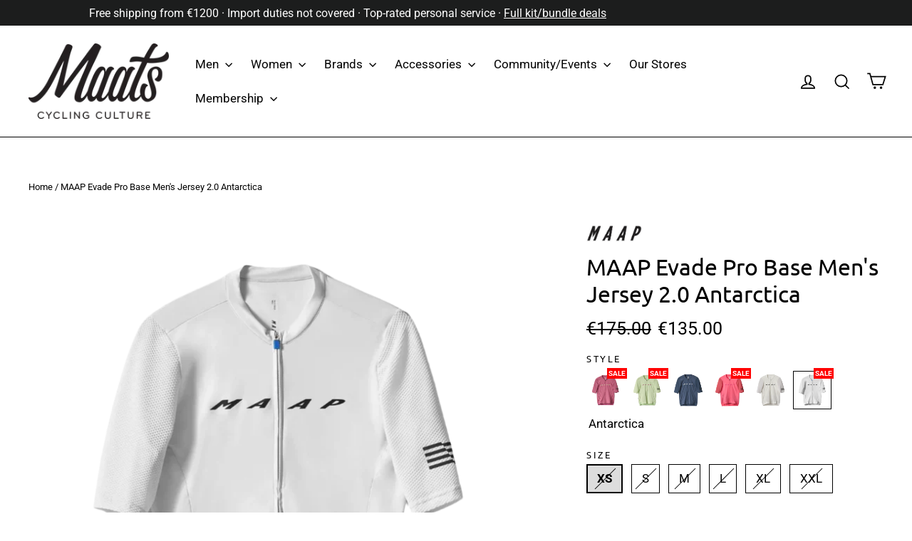

--- FILE ---
content_type: text/html; charset=utf-8
request_url: https://maats.cc/products/maap-evade-pro-base-mens-jersey-2-0-antarctica
body_size: 85514
content:
<!doctype html>
<html class="no-js" lang="en">
<head>
<script>
window.KiwiSizing = window.KiwiSizing === undefined ? {} : window.KiwiSizing;
KiwiSizing.shop = "maats.myshopify.com";


KiwiSizing.data = {
  collections: "13795852317,418879865072,622139965779,412560359664,270730199231,270730395839,397727006960,397059424496,459363976,622195310931,282208698559,602585694547,397059031280,397660356848,13796114461",
  tags: "100-150,_archiveclearance,bf25tier3,commercialcolor:Antarctica,gender-men,infoblock8:maap-brand-men,jersey,maap,ms25-tier1,parent:maap-evade-pro-base-mens-jersey-2-0,sizeadvice:tightfit-men",
  product: "8221258776816",
  vendor: "MAAP",
  type: "Jersey",
  title: "MAAP Evade Pro Base Men's Jersey 2.0 Antarctica",
  images: ["\/\/maats.cc\/cdn\/shop\/files\/MAP-MAJ340_ANT_Evade_20Pro_20Base_20Jersey_202.0_Antartica_PDP_SPECS_03_DESKTOP.webp?v=1724111487","\/\/maats.cc\/cdn\/shop\/products\/MAP-MAJ340_ANT_EvadeProBaseJersey2.0_Antartica_PDP_HERO_01_DESKTOP.jpg?v=1724111491","\/\/maats.cc\/cdn\/shop\/products\/MAP-MAJ340_ANT_EvadeProBaseJersey2.0_Antartica_PDP_SPECS_01_DESKTOP_VARIANT_02.jpg?v=1724111491","\/\/maats.cc\/cdn\/shop\/products\/MAP-MAJ340_ANT_EvadeProBaseJersey2.0_Antartica_PDP_ADDITIONAL_IMAGES_01_DESKTOP.jpg?v=1724111491","\/\/maats.cc\/cdn\/shop\/products\/MAP-MAJ340_ANT_EvadeProBaseJersey2.0_Antartica_PDP_ADDITIONAL_IMAGES_02_DESKTOP.jpg?v=1724111491","\/\/maats.cc\/cdn\/shop\/products\/MAP-MAJ340_ANT_EvadeProBaseJersey2.0_Antartica_PDP_SPECS_02_DESKTOP.jpg?v=1724111491"],
  options: [{"name":"Size","position":1,"values":["XS","S","M","L","XL","XXL"]}],
  variants: [{"id":47693699907923,"title":"XS","option1":"XS","option2":null,"option3":null,"sku":"MAP-MAJ340_ANT_XS","requires_shipping":true,"taxable":true,"featured_image":null,"available":false,"name":"MAAP Evade Pro Base Men's Jersey 2.0 Antarctica - XS","public_title":"XS","options":["XS"],"price":13500,"weight":200,"compare_at_price":17500,"inventory_quantity":0,"inventory_management":"shopify","inventory_policy":"deny","barcode":"","requires_selling_plan":false,"selling_plan_allocations":[]},{"id":43845227053296,"title":"S","option1":"S","option2":null,"option3":null,"sku":"MAP-MAJ340_ANT_S","requires_shipping":true,"taxable":true,"featured_image":null,"available":false,"name":"MAAP Evade Pro Base Men's Jersey 2.0 Antarctica - S","public_title":"S","options":["S"],"price":13500,"weight":200,"compare_at_price":17500,"inventory_quantity":0,"inventory_management":"shopify","inventory_policy":"deny","barcode":null,"requires_selling_plan":false,"selling_plan_allocations":[]},{"id":43845227086064,"title":"M","option1":"M","option2":null,"option3":null,"sku":"MAP-MAJ340_ANT_M","requires_shipping":true,"taxable":true,"featured_image":null,"available":false,"name":"MAAP Evade Pro Base Men's Jersey 2.0 Antarctica - M","public_title":"M","options":["M"],"price":13500,"weight":200,"compare_at_price":17500,"inventory_quantity":-1,"inventory_management":"shopify","inventory_policy":"deny","barcode":null,"requires_selling_plan":false,"selling_plan_allocations":[]},{"id":43845227118832,"title":"L","option1":"L","option2":null,"option3":null,"sku":"MAP-MAJ340_ANT_L","requires_shipping":true,"taxable":true,"featured_image":null,"available":false,"name":"MAAP Evade Pro Base Men's Jersey 2.0 Antarctica - L","public_title":"L","options":["L"],"price":13500,"weight":200,"compare_at_price":17500,"inventory_quantity":0,"inventory_management":"shopify","inventory_policy":"deny","barcode":null,"requires_selling_plan":false,"selling_plan_allocations":[]},{"id":43845227151600,"title":"XL","option1":"XL","option2":null,"option3":null,"sku":"MAP-MAJ340_ANT_XL","requires_shipping":true,"taxable":true,"featured_image":null,"available":false,"name":"MAAP Evade Pro Base Men's Jersey 2.0 Antarctica - XL","public_title":"XL","options":["XL"],"price":13500,"weight":200,"compare_at_price":17500,"inventory_quantity":0,"inventory_management":"shopify","inventory_policy":"deny","barcode":null,"requires_selling_plan":false,"selling_plan_allocations":[]},{"id":43845227184368,"title":"XXL","option1":"XXL","option2":null,"option3":null,"sku":"MAP-MAJ340_ANT_XXL","requires_shipping":true,"taxable":true,"featured_image":null,"available":false,"name":"MAAP Evade Pro Base Men's Jersey 2.0 Antarctica - XXL","public_title":"XXL","options":["XXL"],"price":13500,"weight":200,"compare_at_price":17500,"inventory_quantity":0,"inventory_management":"shopify","inventory_policy":"deny","barcode":null,"requires_selling_plan":false,"selling_plan_allocations":[]}],
};

</script>
<meta name="google-site-verification" content="GraMh2nDZnNsREMVAUkQHk60rlcvEru69UmJ219kLq8" /> 
  <meta charset="utf-8">
  <script src="//code.jquery.com/jquery-migrate-3.3.1.min.js" defer></script><!-- for bta -->
  <meta http-equiv="X-UA-Compatible" content="IE=edge,chrome=1">
  <meta name="viewport" content="width=device-width,initial-scale=1">
  <meta name="theme-color" content="#000000">

<!-- Google Tag Manager -->
<script>(function(w,d,s,l,i){w[l]=w[l]||[];w[l].push({'gtm.start':
new Date().getTime(),event:'gtm.js'});var f=d.getElementsByTagName(s)[0],
j=d.createElement(s),dl=l!='dataLayer'?'&l='+l:'';j.async=true;j.src=
'https://www.googletagmanager.com/gtm.js?id='+i+dl;f.parentNode.insertBefore(j,f);
})(window,document,'script','dataLayer','GTM-TRDK6ZBT');</script>
<!-- End Google Tag Manager -->
  
  
  
  
  <link rel="canonical" href="https://maats.cc/products/maap-evade-pro-base-mens-jersey-2-0-antarctica" />
  
<link rel="shortcut icon" href="//maats.cc/cdn/shop/files/Maats-Logo-Black_8f080c08-806f-4d3e-b0f9-fe1660fc9cc4_32x32.png?v=1613584970" type="image/png" />

<title>
MAAP Evade Pro Base Men&#39;s Jersey 2.0 Antarctica&nbsp;|&nbsp;Maats.cc

&ndash; Maats.cc

</title><meta name="description" content="The new Evade Pro Base 2.0 series from MAAP consists of a line of tight cycling shirts with a pure race fit. This jersey is super fresh, summery and striking. The fabric used by MAAP is dyed and not printed. As a result, the shirt has a wonderful feeling on the skin and the product is even more durable."><meta property="og:site_name" content="Maats.cc">
<meta property="og:url" content="https://maats.cc/products/maap-evade-pro-base-mens-jersey-2-0-antarctica">
<meta property="og:title" content="MAAP Evade Pro Base Men's Jersey 2.0 Antarctica">
<meta property="og:type" content="product">
<meta property="og:description" content="The new Evade Pro Base 2.0 series from MAAP consists of a line of tight cycling shirts with a pure race fit. This jersey is super fresh, summery and striking. The fabric used by MAAP is dyed and not printed. As a result, the shirt has a wonderful feeling on the skin and the product is even more durable."><meta property="og:price:amount" content="135.00">
  <meta property="og:price:currency" content="EUR"><meta property="og:image" content="http://maats.cc/cdn/shop/files/MAP-MAJ340_ANT_Evade_20Pro_20Base_20Jersey_202.0_Antartica_PDP_SPECS_03_DESKTOP_1200x630.webp?v=1724111487"><meta property="og:image" content="http://maats.cc/cdn/shop/products/MAP-MAJ340_ANT_EvadeProBaseJersey2.0_Antartica_PDP_HERO_01_DESKTOP_1200x630.jpg?v=1724111491"><meta property="og:image" content="http://maats.cc/cdn/shop/products/MAP-MAJ340_ANT_EvadeProBaseJersey2.0_Antartica_PDP_SPECS_01_DESKTOP_VARIANT_02_1200x630.jpg?v=1724111491">
<meta property="og:image:secure_url" content="https://maats.cc/cdn/shop/files/MAP-MAJ340_ANT_Evade_20Pro_20Base_20Jersey_202.0_Antartica_PDP_SPECS_03_DESKTOP_1200x630.webp?v=1724111487"><meta property="og:image:secure_url" content="https://maats.cc/cdn/shop/products/MAP-MAJ340_ANT_EvadeProBaseJersey2.0_Antartica_PDP_HERO_01_DESKTOP_1200x630.jpg?v=1724111491"><meta property="og:image:secure_url" content="https://maats.cc/cdn/shop/products/MAP-MAJ340_ANT_EvadeProBaseJersey2.0_Antartica_PDP_SPECS_01_DESKTOP_VARIANT_02_1200x630.jpg?v=1724111491">
<meta name="twitter:site" content="@">
<meta name="twitter:card" content="summary_large_image">
<meta name="twitter:title" content="MAAP Evade Pro Base Men's Jersey 2.0 Antarctica">
<meta name="twitter:description" content="The new Evade Pro Base 2.0 series from MAAP consists of a line of tight cycling shirts with a pure race fit. This jersey is super fresh, summery and striking. The fabric used by MAAP is dyed and not printed. As a result, the shirt has a wonderful feeling on the skin and the product is even more durable.">
<style>
  @font-face {
  font-family: Ubuntu;
  font-weight: 400;
  font-style: normal;
  src: url("//maats.cc/cdn/fonts/ubuntu/ubuntu_n4.2c466c9d72970fbeeea5774a5658b256f03b28fd.woff2") format("woff2"),
       url("//maats.cc/cdn/fonts/ubuntu/ubuntu_n4.7d58d3bbaa6e4145f1df3f31b336b0f96f56885c.woff") format("woff");
}

  @font-face {
  font-family: Roboto;
  font-weight: 400;
  font-style: normal;
  src: url("//maats.cc/cdn/fonts/roboto/roboto_n4.2019d890f07b1852f56ce63ba45b2db45d852cba.woff2") format("woff2"),
       url("//maats.cc/cdn/fonts/roboto/roboto_n4.238690e0007583582327135619c5f7971652fa9d.woff") format("woff");
}


  @font-face {
  font-family: Roboto;
  font-weight: 700;
  font-style: normal;
  src: url("//maats.cc/cdn/fonts/roboto/roboto_n7.f38007a10afbbde8976c4056bfe890710d51dec2.woff2") format("woff2"),
       url("//maats.cc/cdn/fonts/roboto/roboto_n7.94bfdd3e80c7be00e128703d245c207769d763f9.woff") format("woff");
}

  @font-face {
  font-family: Roboto;
  font-weight: 400;
  font-style: italic;
  src: url("//maats.cc/cdn/fonts/roboto/roboto_i4.57ce898ccda22ee84f49e6b57ae302250655e2d4.woff2") format("woff2"),
       url("//maats.cc/cdn/fonts/roboto/roboto_i4.b21f3bd061cbcb83b824ae8c7671a82587b264bf.woff") format("woff");
}

  @font-face {
  font-family: Roboto;
  font-weight: 700;
  font-style: italic;
  src: url("//maats.cc/cdn/fonts/roboto/roboto_i7.7ccaf9410746f2c53340607c42c43f90a9005937.woff2") format("woff2"),
       url("//maats.cc/cdn/fonts/roboto/roboto_i7.49ec21cdd7148292bffea74c62c0df6e93551516.woff") format("woff");
}

</style>

  <link href="//maats.cc/cdn/shop/t/17/assets/theme.scss.css?v=158584283353019708231766319821" rel="stylesheet" type="text/css" media="all" />

  <script>
    document.documentElement.className = document.documentElement.className.replace('no-js', 'js');

    window.theme = window.theme || {};
    theme.strings = {
      addToCart: "+ Add to cart",
      soldOut: "Temporarily sold out",
      unavailable: "Unavailable",
      stockLabel: "[count] in stock",
      cartSavings: "You save [savings]",
      cartEmpty: "Your shopping cart is currently empty.",
      cartTermsConfirmation: "You must agree with our conditions before you can proceed to checkout."
    };
    theme.settings = {
      cartType: "page",
      moneyFormat: "€{{amount}}",
      quickView: true,
      themeVersion: "3.2.3"
    };
  </script>

  <script>window.performance && window.performance.mark && window.performance.mark('shopify.content_for_header.start');</script><meta name="google-site-verification" content="ru5i32BFAD5YP-fKL6CTyXRWyGqT3YofSu_myQNGH74">
<meta id="shopify-digital-wallet" name="shopify-digital-wallet" content="/17408991/digital_wallets/dialog">
<meta name="shopify-checkout-api-token" content="e9addf942f116e816b22aa9b2a459489">
<meta id="in-context-paypal-metadata" data-shop-id="17408991" data-venmo-supported="false" data-environment="production" data-locale="en_US" data-paypal-v4="true" data-currency="EUR">
<link rel="alternate" type="application/json+oembed" href="https://maats.cc/products/maap-evade-pro-base-mens-jersey-2-0-antarctica.oembed">
<script async="async" src="/checkouts/internal/preloads.js?locale=en-NL"></script>
<link rel="preconnect" href="https://shop.app" crossorigin="anonymous">
<script async="async" src="https://shop.app/checkouts/internal/preloads.js?locale=en-NL&shop_id=17408991" crossorigin="anonymous"></script>
<script id="apple-pay-shop-capabilities" type="application/json">{"shopId":17408991,"countryCode":"NL","currencyCode":"EUR","merchantCapabilities":["supports3DS"],"merchantId":"gid:\/\/shopify\/Shop\/17408991","merchantName":"Maats.cc","requiredBillingContactFields":["postalAddress","email"],"requiredShippingContactFields":["postalAddress","email"],"shippingType":"shipping","supportedNetworks":["visa","maestro","masterCard","amex"],"total":{"type":"pending","label":"Maats.cc","amount":"1.00"},"shopifyPaymentsEnabled":true,"supportsSubscriptions":true}</script>
<script id="shopify-features" type="application/json">{"accessToken":"e9addf942f116e816b22aa9b2a459489","betas":["rich-media-storefront-analytics"],"domain":"maats.cc","predictiveSearch":true,"shopId":17408991,"locale":"en"}</script>
<script>var Shopify = Shopify || {};
Shopify.shop = "maats.myshopify.com";
Shopify.locale = "en";
Shopify.currency = {"active":"EUR","rate":"1.0"};
Shopify.country = "NL";
Shopify.theme = {"name":"Motion","id":32091766863,"schema_name":"Motion","schema_version":"3.2.3","theme_store_id":847,"role":"main"};
Shopify.theme.handle = "null";
Shopify.theme.style = {"id":null,"handle":null};
Shopify.cdnHost = "maats.cc/cdn";
Shopify.routes = Shopify.routes || {};
Shopify.routes.root = "/";</script>
<script type="module">!function(o){(o.Shopify=o.Shopify||{}).modules=!0}(window);</script>
<script>!function(o){function n(){var o=[];function n(){o.push(Array.prototype.slice.apply(arguments))}return n.q=o,n}var t=o.Shopify=o.Shopify||{};t.loadFeatures=n(),t.autoloadFeatures=n()}(window);</script>
<script>
  window.ShopifyPay = window.ShopifyPay || {};
  window.ShopifyPay.apiHost = "shop.app\/pay";
  window.ShopifyPay.redirectState = null;
</script>
<script id="shop-js-analytics" type="application/json">{"pageType":"product"}</script>
<script defer="defer" async type="module" src="//maats.cc/cdn/shopifycloud/shop-js/modules/v2/client.init-shop-cart-sync_WVOgQShq.en.esm.js"></script>
<script defer="defer" async type="module" src="//maats.cc/cdn/shopifycloud/shop-js/modules/v2/chunk.common_C_13GLB1.esm.js"></script>
<script defer="defer" async type="module" src="//maats.cc/cdn/shopifycloud/shop-js/modules/v2/chunk.modal_CLfMGd0m.esm.js"></script>
<script type="module">
  await import("//maats.cc/cdn/shopifycloud/shop-js/modules/v2/client.init-shop-cart-sync_WVOgQShq.en.esm.js");
await import("//maats.cc/cdn/shopifycloud/shop-js/modules/v2/chunk.common_C_13GLB1.esm.js");
await import("//maats.cc/cdn/shopifycloud/shop-js/modules/v2/chunk.modal_CLfMGd0m.esm.js");

  window.Shopify.SignInWithShop?.initShopCartSync?.({"fedCMEnabled":true,"windoidEnabled":true});

</script>
<script>
  window.Shopify = window.Shopify || {};
  if (!window.Shopify.featureAssets) window.Shopify.featureAssets = {};
  window.Shopify.featureAssets['shop-js'] = {"shop-cart-sync":["modules/v2/client.shop-cart-sync_DuR37GeY.en.esm.js","modules/v2/chunk.common_C_13GLB1.esm.js","modules/v2/chunk.modal_CLfMGd0m.esm.js"],"init-fed-cm":["modules/v2/client.init-fed-cm_BucUoe6W.en.esm.js","modules/v2/chunk.common_C_13GLB1.esm.js","modules/v2/chunk.modal_CLfMGd0m.esm.js"],"shop-toast-manager":["modules/v2/client.shop-toast-manager_B0JfrpKj.en.esm.js","modules/v2/chunk.common_C_13GLB1.esm.js","modules/v2/chunk.modal_CLfMGd0m.esm.js"],"init-shop-cart-sync":["modules/v2/client.init-shop-cart-sync_WVOgQShq.en.esm.js","modules/v2/chunk.common_C_13GLB1.esm.js","modules/v2/chunk.modal_CLfMGd0m.esm.js"],"shop-button":["modules/v2/client.shop-button_B_U3bv27.en.esm.js","modules/v2/chunk.common_C_13GLB1.esm.js","modules/v2/chunk.modal_CLfMGd0m.esm.js"],"init-windoid":["modules/v2/client.init-windoid_DuP9q_di.en.esm.js","modules/v2/chunk.common_C_13GLB1.esm.js","modules/v2/chunk.modal_CLfMGd0m.esm.js"],"shop-cash-offers":["modules/v2/client.shop-cash-offers_BmULhtno.en.esm.js","modules/v2/chunk.common_C_13GLB1.esm.js","modules/v2/chunk.modal_CLfMGd0m.esm.js"],"pay-button":["modules/v2/client.pay-button_CrPSEbOK.en.esm.js","modules/v2/chunk.common_C_13GLB1.esm.js","modules/v2/chunk.modal_CLfMGd0m.esm.js"],"init-customer-accounts":["modules/v2/client.init-customer-accounts_jNk9cPYQ.en.esm.js","modules/v2/client.shop-login-button_DJ5ldayH.en.esm.js","modules/v2/chunk.common_C_13GLB1.esm.js","modules/v2/chunk.modal_CLfMGd0m.esm.js"],"avatar":["modules/v2/client.avatar_BTnouDA3.en.esm.js"],"checkout-modal":["modules/v2/client.checkout-modal_pBPyh9w8.en.esm.js","modules/v2/chunk.common_C_13GLB1.esm.js","modules/v2/chunk.modal_CLfMGd0m.esm.js"],"init-shop-for-new-customer-accounts":["modules/v2/client.init-shop-for-new-customer-accounts_BUoCy7a5.en.esm.js","modules/v2/client.shop-login-button_DJ5ldayH.en.esm.js","modules/v2/chunk.common_C_13GLB1.esm.js","modules/v2/chunk.modal_CLfMGd0m.esm.js"],"init-customer-accounts-sign-up":["modules/v2/client.init-customer-accounts-sign-up_CnczCz9H.en.esm.js","modules/v2/client.shop-login-button_DJ5ldayH.en.esm.js","modules/v2/chunk.common_C_13GLB1.esm.js","modules/v2/chunk.modal_CLfMGd0m.esm.js"],"init-shop-email-lookup-coordinator":["modules/v2/client.init-shop-email-lookup-coordinator_CzjY5t9o.en.esm.js","modules/v2/chunk.common_C_13GLB1.esm.js","modules/v2/chunk.modal_CLfMGd0m.esm.js"],"shop-follow-button":["modules/v2/client.shop-follow-button_CsYC63q7.en.esm.js","modules/v2/chunk.common_C_13GLB1.esm.js","modules/v2/chunk.modal_CLfMGd0m.esm.js"],"shop-login-button":["modules/v2/client.shop-login-button_DJ5ldayH.en.esm.js","modules/v2/chunk.common_C_13GLB1.esm.js","modules/v2/chunk.modal_CLfMGd0m.esm.js"],"shop-login":["modules/v2/client.shop-login_B9ccPdmx.en.esm.js","modules/v2/chunk.common_C_13GLB1.esm.js","modules/v2/chunk.modal_CLfMGd0m.esm.js"],"lead-capture":["modules/v2/client.lead-capture_D0K_KgYb.en.esm.js","modules/v2/chunk.common_C_13GLB1.esm.js","modules/v2/chunk.modal_CLfMGd0m.esm.js"],"payment-terms":["modules/v2/client.payment-terms_BWmiNN46.en.esm.js","modules/v2/chunk.common_C_13GLB1.esm.js","modules/v2/chunk.modal_CLfMGd0m.esm.js"]};
</script>
<script>(function() {
  var isLoaded = false;
  function asyncLoad() {
    if (isLoaded) return;
    isLoaded = true;
    var urls = ["https:\/\/cdn.recovermycart.com\/scripts\/keepcart\/CartJS.min.js?shop=maats.myshopify.com\u0026shop=maats.myshopify.com","https:\/\/gcc.metizapps.com\/assets\/js\/app.js?shop=maats.myshopify.com","https:\/\/ecommplugins-scripts.trustpilot.com\/v2.1\/js\/header.min.js?settings=eyJrZXkiOiJ1Q1B3eHNreFRYSzF4OUhkIiwicyI6Im5vbmUifQ==\u0026shop=maats.myshopify.com","https:\/\/ecommplugins-trustboxsettings.trustpilot.com\/maats.myshopify.com.js?settings=1636123756775\u0026shop=maats.myshopify.com","\/\/cdn.shopify.com\/proxy\/2a8c1c2c927717c16c7e856cc0404541f401683b1e93d22a66f9b604bd12e31f\/maats.bookthatapp.com\/javascripts\/bta-installed.js?shop=maats.myshopify.com\u0026sp-cache-control=cHVibGljLCBtYXgtYWdlPTkwMA","\/\/swymv3free-01.azureedge.net\/code\/swym-shopify.js?shop=maats.myshopify.com","https:\/\/d3p29gcwgas9m8.cloudfront.net\/assets\/js\/index.js?shop=maats.myshopify.com","https:\/\/static.klaviyo.com\/onsite\/js\/UkKDcV\/klaviyo.js?company_id=UkKDcV\u0026shop=maats.myshopify.com","https:\/\/cdn-app.sealsubscriptions.com\/shopify\/public\/js\/sealsubscriptions.js?shop=maats.myshopify.com"];
    for (var i = 0; i < urls.length; i++) {
      var s = document.createElement('script');
      s.type = 'text/javascript';
      s.async = true;
      s.src = urls[i];
      var x = document.getElementsByTagName('script')[0];
      x.parentNode.insertBefore(s, x);
    }
  };
  if(window.attachEvent) {
    window.attachEvent('onload', asyncLoad);
  } else {
    window.addEventListener('load', asyncLoad, false);
  }
})();</script>
<script id="__st">var __st={"a":17408991,"offset":3600,"reqid":"7036505d-1e93-40a5-9613-1bcebf3c83d3-1769622369","pageurl":"maats.cc\/products\/maap-evade-pro-base-mens-jersey-2-0-antarctica","u":"895f046b5c7c","p":"product","rtyp":"product","rid":8221258776816};</script>
<script>window.ShopifyPaypalV4VisibilityTracking = true;</script>
<script id="captcha-bootstrap">!function(){'use strict';const t='contact',e='account',n='new_comment',o=[[t,t],['blogs',n],['comments',n],[t,'customer']],c=[[e,'customer_login'],[e,'guest_login'],[e,'recover_customer_password'],[e,'create_customer']],r=t=>t.map((([t,e])=>`form[action*='/${t}']:not([data-nocaptcha='true']) input[name='form_type'][value='${e}']`)).join(','),a=t=>()=>t?[...document.querySelectorAll(t)].map((t=>t.form)):[];function s(){const t=[...o],e=r(t);return a(e)}const i='password',u='form_key',d=['recaptcha-v3-token','g-recaptcha-response','h-captcha-response',i],f=()=>{try{return window.sessionStorage}catch{return}},m='__shopify_v',_=t=>t.elements[u];function p(t,e,n=!1){try{const o=window.sessionStorage,c=JSON.parse(o.getItem(e)),{data:r}=function(t){const{data:e,action:n}=t;return t[m]||n?{data:e,action:n}:{data:t,action:n}}(c);for(const[e,n]of Object.entries(r))t.elements[e]&&(t.elements[e].value=n);n&&o.removeItem(e)}catch(o){console.error('form repopulation failed',{error:o})}}const l='form_type',E='cptcha';function T(t){t.dataset[E]=!0}const w=window,h=w.document,L='Shopify',v='ce_forms',y='captcha';let A=!1;((t,e)=>{const n=(g='f06e6c50-85a8-45c8-87d0-21a2b65856fe',I='https://cdn.shopify.com/shopifycloud/storefront-forms-hcaptcha/ce_storefront_forms_captcha_hcaptcha.v1.5.2.iife.js',D={infoText:'Protected by hCaptcha',privacyText:'Privacy',termsText:'Terms'},(t,e,n)=>{const o=w[L][v],c=o.bindForm;if(c)return c(t,g,e,D).then(n);var r;o.q.push([[t,g,e,D],n]),r=I,A||(h.body.append(Object.assign(h.createElement('script'),{id:'captcha-provider',async:!0,src:r})),A=!0)});var g,I,D;w[L]=w[L]||{},w[L][v]=w[L][v]||{},w[L][v].q=[],w[L][y]=w[L][y]||{},w[L][y].protect=function(t,e){n(t,void 0,e),T(t)},Object.freeze(w[L][y]),function(t,e,n,w,h,L){const[v,y,A,g]=function(t,e,n){const i=e?o:[],u=t?c:[],d=[...i,...u],f=r(d),m=r(i),_=r(d.filter((([t,e])=>n.includes(e))));return[a(f),a(m),a(_),s()]}(w,h,L),I=t=>{const e=t.target;return e instanceof HTMLFormElement?e:e&&e.form},D=t=>v().includes(t);t.addEventListener('submit',(t=>{const e=I(t);if(!e)return;const n=D(e)&&!e.dataset.hcaptchaBound&&!e.dataset.recaptchaBound,o=_(e),c=g().includes(e)&&(!o||!o.value);(n||c)&&t.preventDefault(),c&&!n&&(function(t){try{if(!f())return;!function(t){const e=f();if(!e)return;const n=_(t);if(!n)return;const o=n.value;o&&e.removeItem(o)}(t);const e=Array.from(Array(32),(()=>Math.random().toString(36)[2])).join('');!function(t,e){_(t)||t.append(Object.assign(document.createElement('input'),{type:'hidden',name:u})),t.elements[u].value=e}(t,e),function(t,e){const n=f();if(!n)return;const o=[...t.querySelectorAll(`input[type='${i}']`)].map((({name:t})=>t)),c=[...d,...o],r={};for(const[a,s]of new FormData(t).entries())c.includes(a)||(r[a]=s);n.setItem(e,JSON.stringify({[m]:1,action:t.action,data:r}))}(t,e)}catch(e){console.error('failed to persist form',e)}}(e),e.submit())}));const S=(t,e)=>{t&&!t.dataset[E]&&(n(t,e.some((e=>e===t))),T(t))};for(const o of['focusin','change'])t.addEventListener(o,(t=>{const e=I(t);D(e)&&S(e,y())}));const B=e.get('form_key'),M=e.get(l),P=B&&M;t.addEventListener('DOMContentLoaded',(()=>{const t=y();if(P)for(const e of t)e.elements[l].value===M&&p(e,B);[...new Set([...A(),...v().filter((t=>'true'===t.dataset.shopifyCaptcha))])].forEach((e=>S(e,t)))}))}(h,new URLSearchParams(w.location.search),n,t,e,['guest_login'])})(!0,!0)}();</script>
<script integrity="sha256-4kQ18oKyAcykRKYeNunJcIwy7WH5gtpwJnB7kiuLZ1E=" data-source-attribution="shopify.loadfeatures" defer="defer" src="//maats.cc/cdn/shopifycloud/storefront/assets/storefront/load_feature-a0a9edcb.js" crossorigin="anonymous"></script>
<script crossorigin="anonymous" defer="defer" src="//maats.cc/cdn/shopifycloud/storefront/assets/shopify_pay/storefront-65b4c6d7.js?v=20250812"></script>
<script data-source-attribution="shopify.dynamic_checkout.dynamic.init">var Shopify=Shopify||{};Shopify.PaymentButton=Shopify.PaymentButton||{isStorefrontPortableWallets:!0,init:function(){window.Shopify.PaymentButton.init=function(){};var t=document.createElement("script");t.src="https://maats.cc/cdn/shopifycloud/portable-wallets/latest/portable-wallets.en.js",t.type="module",document.head.appendChild(t)}};
</script>
<script data-source-attribution="shopify.dynamic_checkout.buyer_consent">
  function portableWalletsHideBuyerConsent(e){var t=document.getElementById("shopify-buyer-consent"),n=document.getElementById("shopify-subscription-policy-button");t&&n&&(t.classList.add("hidden"),t.setAttribute("aria-hidden","true"),n.removeEventListener("click",e))}function portableWalletsShowBuyerConsent(e){var t=document.getElementById("shopify-buyer-consent"),n=document.getElementById("shopify-subscription-policy-button");t&&n&&(t.classList.remove("hidden"),t.removeAttribute("aria-hidden"),n.addEventListener("click",e))}window.Shopify?.PaymentButton&&(window.Shopify.PaymentButton.hideBuyerConsent=portableWalletsHideBuyerConsent,window.Shopify.PaymentButton.showBuyerConsent=portableWalletsShowBuyerConsent);
</script>
<script data-source-attribution="shopify.dynamic_checkout.cart.bootstrap">document.addEventListener("DOMContentLoaded",(function(){function t(){return document.querySelector("shopify-accelerated-checkout-cart, shopify-accelerated-checkout")}if(t())Shopify.PaymentButton.init();else{new MutationObserver((function(e,n){t()&&(Shopify.PaymentButton.init(),n.disconnect())})).observe(document.body,{childList:!0,subtree:!0})}}));
</script>
<link id="shopify-accelerated-checkout-styles" rel="stylesheet" media="screen" href="https://maats.cc/cdn/shopifycloud/portable-wallets/latest/accelerated-checkout-backwards-compat.css" crossorigin="anonymous">
<style id="shopify-accelerated-checkout-cart">
        #shopify-buyer-consent {
  margin-top: 1em;
  display: inline-block;
  width: 100%;
}

#shopify-buyer-consent.hidden {
  display: none;
}

#shopify-subscription-policy-button {
  background: none;
  border: none;
  padding: 0;
  text-decoration: underline;
  font-size: inherit;
  cursor: pointer;
}

#shopify-subscription-policy-button::before {
  box-shadow: none;
}

      </style>

<script>window.performance && window.performance.mark && window.performance.mark('shopify.content_for_header.end');</script>
 
  <!--[if lt IE 9]>
<script src="//cdnjs.cloudflare.com/ajax/libs/html5shiv/3.7.2/html5shiv.min.js" type="text/javascript"></script>
<![endif]-->
<!--[if (lte IE 9) ]><script src="//maats.cc/cdn/shop/t/17/assets/match-media.min.js?v=159635276924582161481531400813" type="text/javascript"></script><![endif]-->


  <script src="//ajax.googleapis.com/ajax/libs/jquery/3.1.0/jquery.min.js" type="text/javascript"></script>
  <script>theme.jQuery = jQuery;</script>

  
  <script src="//maats.cc/cdn/shop/t/17/assets/vendor.js" defer="defer"></script>



  <link href="//ajax.googleapis.com/ajax/libs/jqueryui/1.12.1/themes/smoothness/jquery-ui.css" rel="stylesheet" type="text/css" media="all" />
  <!--[if (gt IE 9)|!(IE)]><!--><script src="//ajax.googleapis.com/ajax/libs/jqueryui/1.12.1/jquery-ui.min.js" defer="defer"></script><!--<![endif]-->
  <!--[if lte IE 9]><script src="//ajax.googleapis.com/ajax/libs/jqueryui/1.12.1/jquery-ui.min.js"></script><![endif]-->
  <!--[if (gt IE 9)|!(IE)]><!--><script src="//cdn.bookthatapp.com/fullcalendar2/lib/moment.min.js" defer="defer"></script><!--<![endif]-->
  <!--[if lte IE 9]><script src="//cdn.bookthatapp.com/fullcalendar2/lib/moment.min.js"></script><![endif]-->

  

  
  <script src="//maats.cc/cdn/shop/t/17/assets/theme.js?v=123016027041896602801688646090" defer="defer"></script>


<div id="shopify-section-filter-menu-settings" class="shopify-section"><style type="text/css">
/*  Filter Menu Color and Image Section CSS */</style>
<link href="//maats.cc/cdn/shop/t/17/assets/filter-menu.scss.css?v=48087503189471234791695986385" rel="stylesheet" type="text/css" media="all" />
<script src="//maats.cc/cdn/shop/t/17/assets/filter-menu.js?v=33423275811885662991535721252" type="text/javascript"></script>





</div>

  
  <!-- Hotjar Tracking Code for maats.cc -->
<script>
    (function(h,o,t,j,a,r){
        h.hj=h.hj||function(){(h.hj.q=h.hj.q||[]).push(arguments)};
        h._hjSettings={hjid:1823199,hjsv:6};
        a=o.getElementsByTagName('head')[0];
        r=o.createElement('script');r.async=1;
        r.src=t+h._hjSettings.hjid+j+h._hjSettings.hjsv;
        a.appendChild(r);
    })(window,document,'https://static.hotjar.com/c/hotjar-','.js?sv=');
</script>
  

  <script>

        window.zoorixCartData = {
          currency: "EUR",
          currency_symbol: "€",
          
          total_price: 0,
          item_count: 0,
          items: [
              
          ]
       	  
        }
</script>
 

<script>window.__pagefly_analytics_settings__={"version":2,"visits":3061,"dashboardVisits":"160","storefrontPassword":"","acceptGDPR":true,"acceptTracking":true,"planMigrated":true,"install_app":"1","klaviyoListKey":"MFNKPU","create_first_regular_page":"1","pageflyThemeId":82960613455,"first_visit_pricing_plan":"1","forceRemoveData":true,"publish_first_regular_page":"1","create_first_blog_post":"1","create_first_product_page":"1","create_first_collection_page":"1","acceptGATracking":true,"acceptCrisp":true,"acceptCookies":true,"publish_first_blog_post":"1","updatedProduct":1650986462414,"feedbackTriggered":[{"triggeredAt":"2022-04-17T20:05:23.070Z","type":"VIEW_PAGE_NO_TEMPLATE"}]};</script>
 <!-- "snippets/weglot_hreftags.liquid" was not rendered, the associated app was uninstalled -->
<!-- "snippets/weglot_switcher.liquid" was not rendered, the associated app was uninstalled -->

    
<!-- Start of Judge.me Core -->
<link rel="dns-prefetch" href="https://cdn.judge.me/">
<script data-cfasync='false' class='jdgm-settings-script'>window.jdgmSettings={"pagination":5,"disable_web_reviews":false,"badge_no_review_text":"No reviews","badge_n_reviews_text":"{{ n }} review/reviews","hide_badge_preview_if_no_reviews":true,"badge_hide_text":false,"enforce_center_preview_badge":false,"widget_title":"Customer Reviews","widget_open_form_text":"Write a review","widget_close_form_text":"Cancel review","widget_refresh_page_text":"Refresh page","widget_summary_text":"Based on {{ number_of_reviews }} review/reviews","widget_no_review_text":"Be the first to write a review","widget_name_field_text":"Display name","widget_verified_name_field_text":"Verified Name (public)","widget_name_placeholder_text":"Display name","widget_required_field_error_text":"This field is required.","widget_email_field_text":"Email address","widget_verified_email_field_text":"Verified Email (private, can not be edited)","widget_email_placeholder_text":"Your email address","widget_email_field_error_text":"Please enter a valid email address.","widget_rating_field_text":"Rating","widget_review_title_field_text":"Review Title","widget_review_title_placeholder_text":"Give your review a title","widget_review_body_field_text":"Review content","widget_review_body_placeholder_text":"Start writing here...","widget_pictures_field_text":"Picture/Video (optional)","widget_submit_review_text":"Submit Review","widget_submit_verified_review_text":"Submit Verified Review","widget_submit_success_msg_with_auto_publish":"Thank you! Please refresh the page in a few moments to see your review. You can remove or edit your review by logging into \u003ca href='https://judge.me/login' target='_blank' rel='nofollow noopener'\u003eJudge.me\u003c/a\u003e","widget_submit_success_msg_no_auto_publish":"Thank you! Your review will be published as soon as it is approved by the shop admin. You can remove or edit your review by logging into \u003ca href='https://judge.me/login' target='_blank' rel='nofollow noopener'\u003eJudge.me\u003c/a\u003e","widget_show_default_reviews_out_of_total_text":"Showing {{ n_reviews_shown }} out of {{ n_reviews }} reviews.","widget_show_all_link_text":"Show all","widget_show_less_link_text":"Show less","widget_author_said_text":"{{ reviewer_name }} said:","widget_days_text":"{{ n }} days ago","widget_weeks_text":"{{ n }} week/weeks ago","widget_months_text":"{{ n }} month/months ago","widget_years_text":"{{ n }} year/years ago","widget_yesterday_text":"Yesterday","widget_today_text":"Today","widget_replied_text":"\u003e\u003e {{ shop_name }} replied:","widget_read_more_text":"Read more","widget_reviewer_name_as_initial":"","widget_rating_filter_color":"#fbcd0a","widget_rating_filter_see_all_text":"See all reviews","widget_sorting_most_recent_text":"Most Recent","widget_sorting_highest_rating_text":"Highest Rating","widget_sorting_lowest_rating_text":"Lowest Rating","widget_sorting_with_pictures_text":"Only Pictures","widget_sorting_most_helpful_text":"Most Helpful","widget_open_question_form_text":"Ask a question","widget_reviews_subtab_text":"Reviews","widget_questions_subtab_text":"Questions","widget_question_label_text":"Question","widget_answer_label_text":"Answer","widget_question_placeholder_text":"Write your question here","widget_submit_question_text":"Submit Question","widget_question_submit_success_text":"Thank you for your question! We will notify you once it gets answered.","verified_badge_text":"Verified","verified_badge_bg_color":"","verified_badge_text_color":"","verified_badge_placement":"left-of-reviewer-name","widget_review_max_height":"","widget_hide_border":false,"widget_social_share":false,"widget_thumb":false,"widget_review_location_show":false,"widget_location_format":"","all_reviews_include_out_of_store_products":true,"all_reviews_out_of_store_text":"(out of store)","all_reviews_pagination":100,"all_reviews_product_name_prefix_text":"about","enable_review_pictures":true,"enable_question_anwser":false,"widget_theme":"default","review_date_format":"mm/dd/yyyy","default_sort_method":"most-recent","widget_product_reviews_subtab_text":"Product Reviews","widget_shop_reviews_subtab_text":"Shop Reviews","widget_other_products_reviews_text":"Reviews for other products","widget_store_reviews_subtab_text":"Store reviews","widget_no_store_reviews_text":"This store hasn't received any reviews yet","widget_web_restriction_product_reviews_text":"This product hasn't received any reviews yet","widget_no_items_text":"No items found","widget_show_more_text":"Show more","widget_write_a_store_review_text":"Write a Store Review","widget_other_languages_heading":"Reviews in Other Languages","widget_translate_review_text":"Translate review to {{ language }}","widget_translating_review_text":"Translating...","widget_show_original_translation_text":"Show original ({{ language }})","widget_translate_review_failed_text":"Review couldn't be translated.","widget_translate_review_retry_text":"Retry","widget_translate_review_try_again_later_text":"Try again later","show_product_url_for_grouped_product":false,"widget_sorting_pictures_first_text":"Pictures First","show_pictures_on_all_rev_page_mobile":false,"show_pictures_on_all_rev_page_desktop":false,"floating_tab_hide_mobile_install_preference":false,"floating_tab_button_name":"★ Reviews","floating_tab_title":"Let customers speak for us","floating_tab_button_color":"","floating_tab_button_background_color":"","floating_tab_url":"","floating_tab_url_enabled":false,"floating_tab_tab_style":"text","all_reviews_text_badge_text":"Customers rate us {{ shop.metafields.judgeme.all_reviews_rating | round: 1 }}/5 based on {{ shop.metafields.judgeme.all_reviews_count }} reviews.","all_reviews_text_badge_text_branded_style":"{{ shop.metafields.judgeme.all_reviews_rating | round: 1 }} out of 5 stars based on {{ shop.metafields.judgeme.all_reviews_count }} reviews","is_all_reviews_text_badge_a_link":false,"show_stars_for_all_reviews_text_badge":false,"all_reviews_text_badge_url":"","all_reviews_text_style":"text","all_reviews_text_color_style":"judgeme_brand_color","all_reviews_text_color":"#108474","all_reviews_text_show_jm_brand":true,"featured_carousel_show_header":true,"featured_carousel_title":"Let customers speak for us","testimonials_carousel_title":"Customers are saying","videos_carousel_title":"Real customer stories","cards_carousel_title":"Customers are saying","featured_carousel_count_text":"from {{ n }} reviews","featured_carousel_add_link_to_all_reviews_page":false,"featured_carousel_url":"","featured_carousel_show_images":true,"featured_carousel_autoslide_interval":5,"featured_carousel_arrows_on_the_sides":false,"featured_carousel_height":250,"featured_carousel_width":80,"featured_carousel_image_size":0,"featured_carousel_image_height":250,"featured_carousel_arrow_color":"#eeeeee","verified_count_badge_style":"vintage","verified_count_badge_orientation":"horizontal","verified_count_badge_color_style":"judgeme_brand_color","verified_count_badge_color":"#108474","is_verified_count_badge_a_link":false,"verified_count_badge_url":"","verified_count_badge_show_jm_brand":true,"widget_rating_preset_default":5,"widget_first_sub_tab":"product-reviews","widget_show_histogram":true,"widget_histogram_use_custom_color":false,"widget_pagination_use_custom_color":false,"widget_star_use_custom_color":false,"widget_verified_badge_use_custom_color":false,"widget_write_review_use_custom_color":false,"picture_reminder_submit_button":"Upload Pictures","enable_review_videos":false,"mute_video_by_default":false,"widget_sorting_videos_first_text":"Videos First","widget_review_pending_text":"Pending","featured_carousel_items_for_large_screen":3,"social_share_options_order":"Facebook,Twitter","remove_microdata_snippet":false,"disable_json_ld":false,"enable_json_ld_products":false,"preview_badge_show_question_text":false,"preview_badge_no_question_text":"No questions","preview_badge_n_question_text":"{{ number_of_questions }} question/questions","qa_badge_show_icon":false,"qa_badge_position":"same-row","remove_judgeme_branding":false,"widget_add_search_bar":false,"widget_search_bar_placeholder":"Search","widget_sorting_verified_only_text":"Verified only","featured_carousel_theme":"default","featured_carousel_show_rating":true,"featured_carousel_show_title":true,"featured_carousel_show_body":true,"featured_carousel_show_date":false,"featured_carousel_show_reviewer":true,"featured_carousel_show_product":false,"featured_carousel_header_background_color":"#108474","featured_carousel_header_text_color":"#ffffff","featured_carousel_name_product_separator":"reviewed","featured_carousel_full_star_background":"#108474","featured_carousel_empty_star_background":"#dadada","featured_carousel_vertical_theme_background":"#f9fafb","featured_carousel_verified_badge_enable":false,"featured_carousel_verified_badge_color":"#108474","featured_carousel_border_style":"round","featured_carousel_review_line_length_limit":3,"featured_carousel_more_reviews_button_text":"Read more reviews","featured_carousel_view_product_button_text":"View product","all_reviews_page_load_reviews_on":"scroll","all_reviews_page_load_more_text":"Load More Reviews","disable_fb_tab_reviews":false,"enable_ajax_cdn_cache":false,"widget_public_name_text":"displayed publicly like","default_reviewer_name":"John Smith","default_reviewer_name_has_non_latin":true,"widget_reviewer_anonymous":"Anonymous","medals_widget_title":"Judge.me Review Medals","medals_widget_background_color":"#f9fafb","medals_widget_position":"footer_all_pages","medals_widget_border_color":"#f9fafb","medals_widget_verified_text_position":"left","medals_widget_use_monochromatic_version":false,"medals_widget_elements_color":"#108474","show_reviewer_avatar":true,"widget_invalid_yt_video_url_error_text":"Not a YouTube video URL","widget_max_length_field_error_text":"Please enter no more than {0} characters.","widget_show_country_flag":false,"widget_show_collected_via_shop_app":true,"widget_verified_by_shop_badge_style":"light","widget_verified_by_shop_text":"Verified by Shop","widget_show_photo_gallery":false,"widget_load_with_code_splitting":true,"widget_ugc_install_preference":false,"widget_ugc_title":"Made by us, Shared by you","widget_ugc_subtitle":"Tag us to see your picture featured in our page","widget_ugc_arrows_color":"#ffffff","widget_ugc_primary_button_text":"Buy Now","widget_ugc_primary_button_background_color":"#108474","widget_ugc_primary_button_text_color":"#ffffff","widget_ugc_primary_button_border_width":"0","widget_ugc_primary_button_border_style":"none","widget_ugc_primary_button_border_color":"#108474","widget_ugc_primary_button_border_radius":"25","widget_ugc_secondary_button_text":"Load More","widget_ugc_secondary_button_background_color":"#ffffff","widget_ugc_secondary_button_text_color":"#108474","widget_ugc_secondary_button_border_width":"2","widget_ugc_secondary_button_border_style":"solid","widget_ugc_secondary_button_border_color":"#108474","widget_ugc_secondary_button_border_radius":"25","widget_ugc_reviews_button_text":"View Reviews","widget_ugc_reviews_button_background_color":"#ffffff","widget_ugc_reviews_button_text_color":"#108474","widget_ugc_reviews_button_border_width":"2","widget_ugc_reviews_button_border_style":"solid","widget_ugc_reviews_button_border_color":"#108474","widget_ugc_reviews_button_border_radius":"25","widget_ugc_reviews_button_link_to":"judgeme-reviews-page","widget_ugc_show_post_date":true,"widget_ugc_max_width":"800","widget_rating_metafield_value_type":true,"widget_primary_color":"#108474","widget_enable_secondary_color":false,"widget_secondary_color":"#edf5f5","widget_summary_average_rating_text":"{{ average_rating }} out of 5","widget_media_grid_title":"Customer photos \u0026 videos","widget_media_grid_see_more_text":"See more","widget_round_style":false,"widget_show_product_medals":true,"widget_verified_by_judgeme_text":"Verified by Judge.me","widget_show_store_medals":true,"widget_verified_by_judgeme_text_in_store_medals":"Verified by Judge.me","widget_media_field_exceed_quantity_message":"Sorry, we can only accept {{ max_media }} for one review.","widget_media_field_exceed_limit_message":"{{ file_name }} is too large, please select a {{ media_type }} less than {{ size_limit }}MB.","widget_review_submitted_text":"Review Submitted!","widget_question_submitted_text":"Question Submitted!","widget_close_form_text_question":"Cancel","widget_write_your_answer_here_text":"Write your answer here","widget_enabled_branded_link":true,"widget_show_collected_by_judgeme":false,"widget_reviewer_name_color":"","widget_write_review_text_color":"","widget_write_review_bg_color":"","widget_collected_by_judgeme_text":"collected by Judge.me","widget_pagination_type":"standard","widget_load_more_text":"Load More","widget_load_more_color":"#108474","widget_full_review_text":"Full Review","widget_read_more_reviews_text":"Read More Reviews","widget_read_questions_text":"Read Questions","widget_questions_and_answers_text":"Questions \u0026 Answers","widget_verified_by_text":"Verified by","widget_verified_text":"Verified","widget_number_of_reviews_text":"{{ number_of_reviews }} reviews","widget_back_button_text":"Back","widget_next_button_text":"Next","widget_custom_forms_filter_button":"Filters","custom_forms_style":"vertical","widget_show_review_information":false,"how_reviews_are_collected":"How reviews are collected?","widget_show_review_keywords":false,"widget_gdpr_statement":"How we use your data: We'll only contact you about the review you left, and only if necessary. By submitting your review, you agree to Judge.me's \u003ca href='https://judge.me/terms' target='_blank' rel='nofollow noopener'\u003eterms\u003c/a\u003e, \u003ca href='https://judge.me/privacy' target='_blank' rel='nofollow noopener'\u003eprivacy\u003c/a\u003e and \u003ca href='https://judge.me/content-policy' target='_blank' rel='nofollow noopener'\u003econtent\u003c/a\u003e policies.","widget_multilingual_sorting_enabled":false,"widget_translate_review_content_enabled":false,"widget_translate_review_content_method":"manual","popup_widget_review_selection":"automatically_with_pictures","popup_widget_round_border_style":true,"popup_widget_show_title":true,"popup_widget_show_body":true,"popup_widget_show_reviewer":false,"popup_widget_show_product":true,"popup_widget_show_pictures":true,"popup_widget_use_review_picture":true,"popup_widget_show_on_home_page":true,"popup_widget_show_on_product_page":true,"popup_widget_show_on_collection_page":true,"popup_widget_show_on_cart_page":true,"popup_widget_position":"bottom_left","popup_widget_first_review_delay":5,"popup_widget_duration":5,"popup_widget_interval":5,"popup_widget_review_count":5,"popup_widget_hide_on_mobile":true,"review_snippet_widget_round_border_style":true,"review_snippet_widget_card_color":"#FFFFFF","review_snippet_widget_slider_arrows_background_color":"#FFFFFF","review_snippet_widget_slider_arrows_color":"#000000","review_snippet_widget_star_color":"#108474","show_product_variant":false,"all_reviews_product_variant_label_text":"Variant: ","widget_show_verified_branding":false,"widget_ai_summary_title":"Customers say","widget_ai_summary_disclaimer":"AI-powered review summary based on recent customer reviews","widget_show_ai_summary":false,"widget_show_ai_summary_bg":false,"widget_show_review_title_input":true,"redirect_reviewers_invited_via_email":"review_widget","request_store_review_after_product_review":false,"request_review_other_products_in_order":false,"review_form_color_scheme":"default","review_form_corner_style":"square","review_form_star_color":{},"review_form_text_color":"#333333","review_form_background_color":"#ffffff","review_form_field_background_color":"#fafafa","review_form_button_color":{},"review_form_button_text_color":"#ffffff","review_form_modal_overlay_color":"#000000","review_content_screen_title_text":"How would you rate this product?","review_content_introduction_text":"We would love it if you would share a bit about your experience.","store_review_form_title_text":"How would you rate this store?","store_review_form_introduction_text":"We would love it if you would share a bit about your experience.","show_review_guidance_text":true,"one_star_review_guidance_text":"Poor","five_star_review_guidance_text":"Great","customer_information_screen_title_text":"About you","customer_information_introduction_text":"Please tell us more about you.","custom_questions_screen_title_text":"Your experience in more detail","custom_questions_introduction_text":"Here are a few questions to help us understand more about your experience.","review_submitted_screen_title_text":"Thanks for your review!","review_submitted_screen_thank_you_text":"We are processing it and it will appear on the store soon.","review_submitted_screen_email_verification_text":"Please confirm your email by clicking the link we just sent you. This helps us keep reviews authentic.","review_submitted_request_store_review_text":"Would you like to share your experience of shopping with us?","review_submitted_review_other_products_text":"Would you like to review these products?","store_review_screen_title_text":"Would you like to share your experience of shopping with us?","store_review_introduction_text":"We value your feedback and use it to improve. Please share any thoughts or suggestions you have.","reviewer_media_screen_title_picture_text":"Share a picture","reviewer_media_introduction_picture_text":"Upload a photo to support your review.","reviewer_media_screen_title_video_text":"Share a video","reviewer_media_introduction_video_text":"Upload a video to support your review.","reviewer_media_screen_title_picture_or_video_text":"Share a picture or video","reviewer_media_introduction_picture_or_video_text":"Upload a photo or video to support your review.","reviewer_media_youtube_url_text":"Paste your Youtube URL here","advanced_settings_next_step_button_text":"Next","advanced_settings_close_review_button_text":"Close","modal_write_review_flow":false,"write_review_flow_required_text":"Required","write_review_flow_privacy_message_text":"We respect your privacy.","write_review_flow_anonymous_text":"Post review as anonymous","write_review_flow_visibility_text":"This won't be visible to other customers.","write_review_flow_multiple_selection_help_text":"Select as many as you like","write_review_flow_single_selection_help_text":"Select one option","write_review_flow_required_field_error_text":"This field is required","write_review_flow_invalid_email_error_text":"Please enter a valid email address","write_review_flow_max_length_error_text":"Max. {{ max_length }} characters.","write_review_flow_media_upload_text":"\u003cb\u003eClick to upload\u003c/b\u003e or drag and drop","write_review_flow_gdpr_statement":"We'll only contact you about your review if necessary. By submitting your review, you agree to our \u003ca href='https://judge.me/terms' target='_blank' rel='nofollow noopener'\u003eterms and conditions\u003c/a\u003e and \u003ca href='https://judge.me/privacy' target='_blank' rel='nofollow noopener'\u003eprivacy policy\u003c/a\u003e.","rating_only_reviews_enabled":false,"show_negative_reviews_help_screen":false,"new_review_flow_help_screen_rating_threshold":3,"negative_review_resolution_screen_title_text":"Tell us more","negative_review_resolution_text":"Your experience matters to us. If there were issues with your purchase, we're here to help. Feel free to reach out to us, we'd love the opportunity to make things right.","negative_review_resolution_button_text":"Contact us","negative_review_resolution_proceed_with_review_text":"Leave a review","negative_review_resolution_subject":"Issue with purchase from {{ shop_name }}.{{ order_name }}","preview_badge_collection_page_install_status":false,"widget_review_custom_css":"","preview_badge_custom_css":"","preview_badge_stars_count":"5-stars","featured_carousel_custom_css":"","floating_tab_custom_css":"","all_reviews_widget_custom_css":"","medals_widget_custom_css":"","verified_badge_custom_css":"","all_reviews_text_custom_css":"","transparency_badges_collected_via_store_invite":false,"transparency_badges_from_another_provider":false,"transparency_badges_collected_from_store_visitor":false,"transparency_badges_collected_by_verified_review_provider":false,"transparency_badges_earned_reward":false,"transparency_badges_collected_via_store_invite_text":"Review collected via store invitation","transparency_badges_from_another_provider_text":"Review collected from another provider","transparency_badges_collected_from_store_visitor_text":"Review collected from a store visitor","transparency_badges_written_in_google_text":"Review written in Google","transparency_badges_written_in_etsy_text":"Review written in Etsy","transparency_badges_written_in_shop_app_text":"Review written in Shop App","transparency_badges_earned_reward_text":"Review earned a reward for future purchase","product_review_widget_per_page":10,"widget_store_review_label_text":"Review about the store","checkout_comment_extension_title_on_product_page":"Customer Comments","checkout_comment_extension_num_latest_comment_show":5,"checkout_comment_extension_format":"name_and_timestamp","checkout_comment_customer_name":"last_initial","checkout_comment_comment_notification":true,"preview_badge_collection_page_install_preference":true,"preview_badge_home_page_install_preference":false,"preview_badge_product_page_install_preference":true,"review_widget_install_preference":"","review_carousel_install_preference":false,"floating_reviews_tab_install_preference":"none","verified_reviews_count_badge_install_preference":false,"all_reviews_text_install_preference":false,"review_widget_best_location":true,"judgeme_medals_install_preference":false,"review_widget_revamp_enabled":false,"review_widget_qna_enabled":false,"review_widget_header_theme":"minimal","review_widget_widget_title_enabled":true,"review_widget_header_text_size":"medium","review_widget_header_text_weight":"regular","review_widget_average_rating_style":"compact","review_widget_bar_chart_enabled":true,"review_widget_bar_chart_type":"numbers","review_widget_bar_chart_style":"standard","review_widget_expanded_media_gallery_enabled":false,"review_widget_reviews_section_theme":"standard","review_widget_image_style":"thumbnails","review_widget_review_image_ratio":"square","review_widget_stars_size":"medium","review_widget_verified_badge":"standard_text","review_widget_review_title_text_size":"medium","review_widget_review_text_size":"medium","review_widget_review_text_length":"medium","review_widget_number_of_columns_desktop":3,"review_widget_carousel_transition_speed":5,"review_widget_custom_questions_answers_display":"always","review_widget_button_text_color":"#FFFFFF","review_widget_text_color":"#000000","review_widget_lighter_text_color":"#7B7B7B","review_widget_corner_styling":"soft","review_widget_review_word_singular":"review","review_widget_review_word_plural":"reviews","review_widget_voting_label":"Helpful?","review_widget_shop_reply_label":"Reply from {{ shop_name }}:","review_widget_filters_title":"Filters","qna_widget_question_word_singular":"Question","qna_widget_question_word_plural":"Questions","qna_widget_answer_reply_label":"Answer from {{ answerer_name }}:","qna_content_screen_title_text":"Ask a question about this product","qna_widget_question_required_field_error_text":"Please enter your question.","qna_widget_flow_gdpr_statement":"We'll only contact you about your question if necessary. By submitting your question, you agree to our \u003ca href='https://judge.me/terms' target='_blank' rel='nofollow noopener'\u003eterms and conditions\u003c/a\u003e and \u003ca href='https://judge.me/privacy' target='_blank' rel='nofollow noopener'\u003eprivacy policy\u003c/a\u003e.","qna_widget_question_submitted_text":"Thanks for your question!","qna_widget_close_form_text_question":"Close","qna_widget_question_submit_success_text":"We’ll notify you by email when your question is answered.","all_reviews_widget_v2025_enabled":false,"all_reviews_widget_v2025_header_theme":"default","all_reviews_widget_v2025_widget_title_enabled":true,"all_reviews_widget_v2025_header_text_size":"medium","all_reviews_widget_v2025_header_text_weight":"regular","all_reviews_widget_v2025_average_rating_style":"compact","all_reviews_widget_v2025_bar_chart_enabled":true,"all_reviews_widget_v2025_bar_chart_type":"numbers","all_reviews_widget_v2025_bar_chart_style":"standard","all_reviews_widget_v2025_expanded_media_gallery_enabled":false,"all_reviews_widget_v2025_show_store_medals":true,"all_reviews_widget_v2025_show_photo_gallery":true,"all_reviews_widget_v2025_show_review_keywords":false,"all_reviews_widget_v2025_show_ai_summary":false,"all_reviews_widget_v2025_show_ai_summary_bg":false,"all_reviews_widget_v2025_add_search_bar":false,"all_reviews_widget_v2025_default_sort_method":"most-recent","all_reviews_widget_v2025_reviews_per_page":10,"all_reviews_widget_v2025_reviews_section_theme":"default","all_reviews_widget_v2025_image_style":"thumbnails","all_reviews_widget_v2025_review_image_ratio":"square","all_reviews_widget_v2025_stars_size":"medium","all_reviews_widget_v2025_verified_badge":"bold_badge","all_reviews_widget_v2025_review_title_text_size":"medium","all_reviews_widget_v2025_review_text_size":"medium","all_reviews_widget_v2025_review_text_length":"medium","all_reviews_widget_v2025_number_of_columns_desktop":3,"all_reviews_widget_v2025_carousel_transition_speed":5,"all_reviews_widget_v2025_custom_questions_answers_display":"always","all_reviews_widget_v2025_show_product_variant":false,"all_reviews_widget_v2025_show_reviewer_avatar":true,"all_reviews_widget_v2025_reviewer_name_as_initial":"","all_reviews_widget_v2025_review_location_show":false,"all_reviews_widget_v2025_location_format":"","all_reviews_widget_v2025_show_country_flag":false,"all_reviews_widget_v2025_verified_by_shop_badge_style":"light","all_reviews_widget_v2025_social_share":false,"all_reviews_widget_v2025_social_share_options_order":"Facebook,Twitter,LinkedIn,Pinterest","all_reviews_widget_v2025_pagination_type":"standard","all_reviews_widget_v2025_button_text_color":"#FFFFFF","all_reviews_widget_v2025_text_color":"#000000","all_reviews_widget_v2025_lighter_text_color":"#7B7B7B","all_reviews_widget_v2025_corner_styling":"soft","all_reviews_widget_v2025_title":"Customer reviews","all_reviews_widget_v2025_ai_summary_title":"Customers say about this store","all_reviews_widget_v2025_no_review_text":"Be the first to write a review","platform":"shopify","branding_url":"https://app.judge.me/reviews/stores/maats.cc","branding_text":"Powered by Judge.me","locale":"en","reply_name":"Maats.cc","widget_version":"2.1","footer":true,"autopublish":true,"review_dates":true,"enable_custom_form":false,"shop_use_review_site":true,"shop_locale":"en","enable_multi_locales_translations":false,"show_review_title_input":true,"review_verification_email_status":"always","can_be_branded":true,"reply_name_text":"Maats.cc"};</script> <style class='jdgm-settings-style'>.jdgm-xx{left:0}.jdgm-histogram .jdgm-histogram__bar-content{background:#fbcd0a}.jdgm-histogram .jdgm-histogram__bar:after{background:#fbcd0a}.jdgm-prev-badge[data-average-rating='0.00']{display:none !important}.jdgm-author-all-initials{display:none !important}.jdgm-author-last-initial{display:none !important}.jdgm-rev-widg__title{visibility:hidden}.jdgm-rev-widg__summary-text{visibility:hidden}.jdgm-prev-badge__text{visibility:hidden}.jdgm-rev__replier:before{content:'Maats.cc'}.jdgm-rev__prod-link-prefix:before{content:'about'}.jdgm-rev__variant-label:before{content:'Variant: '}.jdgm-rev__out-of-store-text:before{content:'(out of store)'}@media only screen and (min-width: 768px){.jdgm-rev__pics .jdgm-rev_all-rev-page-picture-separator,.jdgm-rev__pics .jdgm-rev__product-picture{display:none}}@media only screen and (max-width: 768px){.jdgm-rev__pics .jdgm-rev_all-rev-page-picture-separator,.jdgm-rev__pics .jdgm-rev__product-picture{display:none}}.jdgm-preview-badge[data-template="index"]{display:none !important}.jdgm-verified-count-badget[data-from-snippet="true"]{display:none !important}.jdgm-carousel-wrapper[data-from-snippet="true"]{display:none !important}.jdgm-all-reviews-text[data-from-snippet="true"]{display:none !important}.jdgm-medals-section[data-from-snippet="true"]{display:none !important}.jdgm-ugc-media-wrapper[data-from-snippet="true"]{display:none !important}.jdgm-rev__transparency-badge[data-badge-type="review_collected_via_store_invitation"]{display:none !important}.jdgm-rev__transparency-badge[data-badge-type="review_collected_from_another_provider"]{display:none !important}.jdgm-rev__transparency-badge[data-badge-type="review_collected_from_store_visitor"]{display:none !important}.jdgm-rev__transparency-badge[data-badge-type="review_written_in_etsy"]{display:none !important}.jdgm-rev__transparency-badge[data-badge-type="review_written_in_google_business"]{display:none !important}.jdgm-rev__transparency-badge[data-badge-type="review_written_in_shop_app"]{display:none !important}.jdgm-rev__transparency-badge[data-badge-type="review_earned_for_future_purchase"]{display:none !important}
</style> <style class='jdgm-settings-style'></style>

  
  
  
  <style class='jdgm-miracle-styles'>
  @-webkit-keyframes jdgm-spin{0%{-webkit-transform:rotate(0deg);-ms-transform:rotate(0deg);transform:rotate(0deg)}100%{-webkit-transform:rotate(359deg);-ms-transform:rotate(359deg);transform:rotate(359deg)}}@keyframes jdgm-spin{0%{-webkit-transform:rotate(0deg);-ms-transform:rotate(0deg);transform:rotate(0deg)}100%{-webkit-transform:rotate(359deg);-ms-transform:rotate(359deg);transform:rotate(359deg)}}@font-face{font-family:'JudgemeStar';src:url("[data-uri]") format("woff");font-weight:normal;font-style:normal}.jdgm-star{font-family:'JudgemeStar';display:inline !important;text-decoration:none !important;padding:0 4px 0 0 !important;margin:0 !important;font-weight:bold;opacity:1;-webkit-font-smoothing:antialiased;-moz-osx-font-smoothing:grayscale}.jdgm-star:hover{opacity:1}.jdgm-star:last-of-type{padding:0 !important}.jdgm-star.jdgm--on:before{content:"\e000"}.jdgm-star.jdgm--off:before{content:"\e001"}.jdgm-star.jdgm--half:before{content:"\e002"}.jdgm-widget *{margin:0;line-height:1.4;-webkit-box-sizing:border-box;-moz-box-sizing:border-box;box-sizing:border-box;-webkit-overflow-scrolling:touch}.jdgm-hidden{display:none !important;visibility:hidden !important}.jdgm-temp-hidden{display:none}.jdgm-spinner{width:40px;height:40px;margin:auto;border-radius:50%;border-top:2px solid #eee;border-right:2px solid #eee;border-bottom:2px solid #eee;border-left:2px solid #ccc;-webkit-animation:jdgm-spin 0.8s infinite linear;animation:jdgm-spin 0.8s infinite linear}.jdgm-prev-badge{display:block !important}

</style>


  
  
   


<script data-cfasync='false' class='jdgm-script'>
!function(e){window.jdgm=window.jdgm||{},jdgm.CDN_HOST="https://cdn.judge.me/",
jdgm.docReady=function(d){(e.attachEvent?"complete"===e.readyState:"loading"!==e.readyState)?
setTimeout(d,0):e.addEventListener("DOMContentLoaded",d)},jdgm.loadCSS=function(d,t,o,s){
!o&&jdgm.loadCSS.requestedUrls.indexOf(d)>=0||(jdgm.loadCSS.requestedUrls.push(d),
(s=e.createElement("link")).rel="stylesheet",s.class="jdgm-stylesheet",s.media="nope!",
s.href=d,s.onload=function(){this.media="all",t&&setTimeout(t)},e.body.appendChild(s))},
jdgm.loadCSS.requestedUrls=[],jdgm.docReady(function(){(window.jdgmLoadCSS||e.querySelectorAll(
".jdgm-widget, .jdgm-all-reviews-page").length>0)&&(jdgmSettings.widget_load_with_code_splitting?
parseFloat(jdgmSettings.widget_version)>=3?jdgm.loadCSS(jdgm.CDN_HOST+"widget_v3/base.css"):
jdgm.loadCSS(jdgm.CDN_HOST+"widget/base.css"):jdgm.loadCSS(jdgm.CDN_HOST+"shopify_v2.css"))})}(document);
</script>
<script async data-cfasync="false" type="text/javascript" src="https://cdn.judge.me/loader.js"></script>

<noscript><link rel="stylesheet" type="text/css" media="all" href="https://cdn.judge.me/shopify_v2.css"></noscript>
<!-- End of Judge.me Core -->


  


  
  <script>var bondVariantIds = [], productConfig = {}, productMetafields;productMetafields = '';if (productMetafields !== '') {
        productConfig = JSON.parse('{"' + decodeURI(productMetafields).replace(/"/g, '\\"').replace(/&/g, '","').replace(/=/g,'":"') + '"}');
      }

    window.BtaConfig = {
      account: 'maats',
      bondVariantIds: bondVariantIds,
      settings: JSON.parse('{"dateFormat":"MM/DD/YYYY","domain":"maats.cc","env":"production","path_prefix":"/apps/bookthatapp","should_load":false,"widget_enabled_list":["appt","rental"],"widget_on_every_page":false,"widgets_mode":{}}' || '{}'),
       'product': productConfig,
      cart: {"note":null,"attributes":{},"original_total_price":0,"total_price":0,"total_discount":0,"total_weight":0.0,"item_count":0,"items":[],"requires_shipping":false,"currency":"EUR","items_subtotal_price":0,"cart_level_discount_applications":[],"checkout_charge_amount":0},
      version: '1.5'
    }
</script>
  <script src="//maats.cc/cdn/shop/t/17/assets/bta-widgets-bootstrap.min.js?v=19779015373317819461668689752" type="text/javascript"></script>









<!-- BEGIN app block: shopify://apps/seowill-seoant-ai-seo/blocks/seoant-core/8e57283b-dcb0-4f7b-a947-fb5c57a0d59d -->
<!--SEOAnt Core By SEOAnt Teams, v0.1.6 START -->







    <!-- BEGIN app snippet: Product-JSON-LD --><!-- END app snippet -->


<!-- SON-LD generated By SEOAnt END -->



<!-- Start : SEOAnt BrokenLink Redirect --><script type="text/javascript">
    !function(t){var e={};function r(n){if(e[n])return e[n].exports;var o=e[n]={i:n,l:!1,exports:{}};return t[n].call(o.exports,o,o.exports,r),o.l=!0,o.exports}r.m=t,r.c=e,r.d=function(t,e,n){r.o(t,e)||Object.defineProperty(t,e,{enumerable:!0,get:n})},r.r=function(t){"undefined"!==typeof Symbol&&Symbol.toStringTag&&Object.defineProperty(t,Symbol.toStringTag,{value:"Module"}),Object.defineProperty(t,"__esModule",{value:!0})},r.t=function(t,e){if(1&e&&(t=r(t)),8&e)return t;if(4&e&&"object"===typeof t&&t&&t.__esModule)return t;var n=Object.create(null);if(r.r(n),Object.defineProperty(n,"default",{enumerable:!0,value:t}),2&e&&"string"!=typeof t)for(var o in t)r.d(n,o,function(e){return t[e]}.bind(null,o));return n},r.n=function(t){var e=t&&t.__esModule?function(){return t.default}:function(){return t};return r.d(e,"a",e),e},r.o=function(t,e){return Object.prototype.hasOwnProperty.call(t,e)},r.p="",r(r.s=11)}([function(t,e,r){"use strict";var n=r(2),o=Object.prototype.toString;function i(t){return"[object Array]"===o.call(t)}function a(t){return"undefined"===typeof t}function u(t){return null!==t&&"object"===typeof t}function s(t){return"[object Function]"===o.call(t)}function c(t,e){if(null!==t&&"undefined"!==typeof t)if("object"!==typeof t&&(t=[t]),i(t))for(var r=0,n=t.length;r<n;r++)e.call(null,t[r],r,t);else for(var o in t)Object.prototype.hasOwnProperty.call(t,o)&&e.call(null,t[o],o,t)}t.exports={isArray:i,isArrayBuffer:function(t){return"[object ArrayBuffer]"===o.call(t)},isBuffer:function(t){return null!==t&&!a(t)&&null!==t.constructor&&!a(t.constructor)&&"function"===typeof t.constructor.isBuffer&&t.constructor.isBuffer(t)},isFormData:function(t){return"undefined"!==typeof FormData&&t instanceof FormData},isArrayBufferView:function(t){return"undefined"!==typeof ArrayBuffer&&ArrayBuffer.isView?ArrayBuffer.isView(t):t&&t.buffer&&t.buffer instanceof ArrayBuffer},isString:function(t){return"string"===typeof t},isNumber:function(t){return"number"===typeof t},isObject:u,isUndefined:a,isDate:function(t){return"[object Date]"===o.call(t)},isFile:function(t){return"[object File]"===o.call(t)},isBlob:function(t){return"[object Blob]"===o.call(t)},isFunction:s,isStream:function(t){return u(t)&&s(t.pipe)},isURLSearchParams:function(t){return"undefined"!==typeof URLSearchParams&&t instanceof URLSearchParams},isStandardBrowserEnv:function(){return("undefined"===typeof navigator||"ReactNative"!==navigator.product&&"NativeScript"!==navigator.product&&"NS"!==navigator.product)&&("undefined"!==typeof window&&"undefined"!==typeof document)},forEach:c,merge:function t(){var e={};function r(r,n){"object"===typeof e[n]&&"object"===typeof r?e[n]=t(e[n],r):e[n]=r}for(var n=0,o=arguments.length;n<o;n++)c(arguments[n],r);return e},deepMerge:function t(){var e={};function r(r,n){"object"===typeof e[n]&&"object"===typeof r?e[n]=t(e[n],r):e[n]="object"===typeof r?t({},r):r}for(var n=0,o=arguments.length;n<o;n++)c(arguments[n],r);return e},extend:function(t,e,r){return c(e,(function(e,o){t[o]=r&&"function"===typeof e?n(e,r):e})),t},trim:function(t){return t.replace(/^\s*/,"").replace(/\s*$/,"")}}},function(t,e,r){t.exports=r(12)},function(t,e,r){"use strict";t.exports=function(t,e){return function(){for(var r=new Array(arguments.length),n=0;n<r.length;n++)r[n]=arguments[n];return t.apply(e,r)}}},function(t,e,r){"use strict";var n=r(0);function o(t){return encodeURIComponent(t).replace(/%40/gi,"@").replace(/%3A/gi,":").replace(/%24/g,"$").replace(/%2C/gi,",").replace(/%20/g,"+").replace(/%5B/gi,"[").replace(/%5D/gi,"]")}t.exports=function(t,e,r){if(!e)return t;var i;if(r)i=r(e);else if(n.isURLSearchParams(e))i=e.toString();else{var a=[];n.forEach(e,(function(t,e){null!==t&&"undefined"!==typeof t&&(n.isArray(t)?e+="[]":t=[t],n.forEach(t,(function(t){n.isDate(t)?t=t.toISOString():n.isObject(t)&&(t=JSON.stringify(t)),a.push(o(e)+"="+o(t))})))})),i=a.join("&")}if(i){var u=t.indexOf("#");-1!==u&&(t=t.slice(0,u)),t+=(-1===t.indexOf("?")?"?":"&")+i}return t}},function(t,e,r){"use strict";t.exports=function(t){return!(!t||!t.__CANCEL__)}},function(t,e,r){"use strict";(function(e){var n=r(0),o=r(19),i={"Content-Type":"application/x-www-form-urlencoded"};function a(t,e){!n.isUndefined(t)&&n.isUndefined(t["Content-Type"])&&(t["Content-Type"]=e)}var u={adapter:function(){var t;return("undefined"!==typeof XMLHttpRequest||"undefined"!==typeof e&&"[object process]"===Object.prototype.toString.call(e))&&(t=r(6)),t}(),transformRequest:[function(t,e){return o(e,"Accept"),o(e,"Content-Type"),n.isFormData(t)||n.isArrayBuffer(t)||n.isBuffer(t)||n.isStream(t)||n.isFile(t)||n.isBlob(t)?t:n.isArrayBufferView(t)?t.buffer:n.isURLSearchParams(t)?(a(e,"application/x-www-form-urlencoded;charset=utf-8"),t.toString()):n.isObject(t)?(a(e,"application/json;charset=utf-8"),JSON.stringify(t)):t}],transformResponse:[function(t){if("string"===typeof t)try{t=JSON.parse(t)}catch(e){}return t}],timeout:0,xsrfCookieName:"XSRF-TOKEN",xsrfHeaderName:"X-XSRF-TOKEN",maxContentLength:-1,validateStatus:function(t){return t>=200&&t<300},headers:{common:{Accept:"application/json, text/plain, */*"}}};n.forEach(["delete","get","head"],(function(t){u.headers[t]={}})),n.forEach(["post","put","patch"],(function(t){u.headers[t]=n.merge(i)})),t.exports=u}).call(this,r(18))},function(t,e,r){"use strict";var n=r(0),o=r(20),i=r(3),a=r(22),u=r(25),s=r(26),c=r(7);t.exports=function(t){return new Promise((function(e,f){var l=t.data,p=t.headers;n.isFormData(l)&&delete p["Content-Type"];var h=new XMLHttpRequest;if(t.auth){var d=t.auth.username||"",m=t.auth.password||"";p.Authorization="Basic "+btoa(d+":"+m)}var y=a(t.baseURL,t.url);if(h.open(t.method.toUpperCase(),i(y,t.params,t.paramsSerializer),!0),h.timeout=t.timeout,h.onreadystatechange=function(){if(h&&4===h.readyState&&(0!==h.status||h.responseURL&&0===h.responseURL.indexOf("file:"))){var r="getAllResponseHeaders"in h?u(h.getAllResponseHeaders()):null,n={data:t.responseType&&"text"!==t.responseType?h.response:h.responseText,status:h.status,statusText:h.statusText,headers:r,config:t,request:h};o(e,f,n),h=null}},h.onabort=function(){h&&(f(c("Request aborted",t,"ECONNABORTED",h)),h=null)},h.onerror=function(){f(c("Network Error",t,null,h)),h=null},h.ontimeout=function(){var e="timeout of "+t.timeout+"ms exceeded";t.timeoutErrorMessage&&(e=t.timeoutErrorMessage),f(c(e,t,"ECONNABORTED",h)),h=null},n.isStandardBrowserEnv()){var v=r(27),g=(t.withCredentials||s(y))&&t.xsrfCookieName?v.read(t.xsrfCookieName):void 0;g&&(p[t.xsrfHeaderName]=g)}if("setRequestHeader"in h&&n.forEach(p,(function(t,e){"undefined"===typeof l&&"content-type"===e.toLowerCase()?delete p[e]:h.setRequestHeader(e,t)})),n.isUndefined(t.withCredentials)||(h.withCredentials=!!t.withCredentials),t.responseType)try{h.responseType=t.responseType}catch(w){if("json"!==t.responseType)throw w}"function"===typeof t.onDownloadProgress&&h.addEventListener("progress",t.onDownloadProgress),"function"===typeof t.onUploadProgress&&h.upload&&h.upload.addEventListener("progress",t.onUploadProgress),t.cancelToken&&t.cancelToken.promise.then((function(t){h&&(h.abort(),f(t),h=null)})),void 0===l&&(l=null),h.send(l)}))}},function(t,e,r){"use strict";var n=r(21);t.exports=function(t,e,r,o,i){var a=new Error(t);return n(a,e,r,o,i)}},function(t,e,r){"use strict";var n=r(0);t.exports=function(t,e){e=e||{};var r={},o=["url","method","params","data"],i=["headers","auth","proxy"],a=["baseURL","url","transformRequest","transformResponse","paramsSerializer","timeout","withCredentials","adapter","responseType","xsrfCookieName","xsrfHeaderName","onUploadProgress","onDownloadProgress","maxContentLength","validateStatus","maxRedirects","httpAgent","httpsAgent","cancelToken","socketPath"];n.forEach(o,(function(t){"undefined"!==typeof e[t]&&(r[t]=e[t])})),n.forEach(i,(function(o){n.isObject(e[o])?r[o]=n.deepMerge(t[o],e[o]):"undefined"!==typeof e[o]?r[o]=e[o]:n.isObject(t[o])?r[o]=n.deepMerge(t[o]):"undefined"!==typeof t[o]&&(r[o]=t[o])})),n.forEach(a,(function(n){"undefined"!==typeof e[n]?r[n]=e[n]:"undefined"!==typeof t[n]&&(r[n]=t[n])}));var u=o.concat(i).concat(a),s=Object.keys(e).filter((function(t){return-1===u.indexOf(t)}));return n.forEach(s,(function(n){"undefined"!==typeof e[n]?r[n]=e[n]:"undefined"!==typeof t[n]&&(r[n]=t[n])})),r}},function(t,e,r){"use strict";function n(t){this.message=t}n.prototype.toString=function(){return"Cancel"+(this.message?": "+this.message:"")},n.prototype.__CANCEL__=!0,t.exports=n},function(t,e,r){t.exports=r(13)},function(t,e,r){t.exports=r(30)},function(t,e,r){var n=function(t){"use strict";var e=Object.prototype,r=e.hasOwnProperty,n="function"===typeof Symbol?Symbol:{},o=n.iterator||"@@iterator",i=n.asyncIterator||"@@asyncIterator",a=n.toStringTag||"@@toStringTag";function u(t,e,r){return Object.defineProperty(t,e,{value:r,enumerable:!0,configurable:!0,writable:!0}),t[e]}try{u({},"")}catch(S){u=function(t,e,r){return t[e]=r}}function s(t,e,r,n){var o=e&&e.prototype instanceof l?e:l,i=Object.create(o.prototype),a=new L(n||[]);return i._invoke=function(t,e,r){var n="suspendedStart";return function(o,i){if("executing"===n)throw new Error("Generator is already running");if("completed"===n){if("throw"===o)throw i;return j()}for(r.method=o,r.arg=i;;){var a=r.delegate;if(a){var u=x(a,r);if(u){if(u===f)continue;return u}}if("next"===r.method)r.sent=r._sent=r.arg;else if("throw"===r.method){if("suspendedStart"===n)throw n="completed",r.arg;r.dispatchException(r.arg)}else"return"===r.method&&r.abrupt("return",r.arg);n="executing";var s=c(t,e,r);if("normal"===s.type){if(n=r.done?"completed":"suspendedYield",s.arg===f)continue;return{value:s.arg,done:r.done}}"throw"===s.type&&(n="completed",r.method="throw",r.arg=s.arg)}}}(t,r,a),i}function c(t,e,r){try{return{type:"normal",arg:t.call(e,r)}}catch(S){return{type:"throw",arg:S}}}t.wrap=s;var f={};function l(){}function p(){}function h(){}var d={};d[o]=function(){return this};var m=Object.getPrototypeOf,y=m&&m(m(T([])));y&&y!==e&&r.call(y,o)&&(d=y);var v=h.prototype=l.prototype=Object.create(d);function g(t){["next","throw","return"].forEach((function(e){u(t,e,(function(t){return this._invoke(e,t)}))}))}function w(t,e){var n;this._invoke=function(o,i){function a(){return new e((function(n,a){!function n(o,i,a,u){var s=c(t[o],t,i);if("throw"!==s.type){var f=s.arg,l=f.value;return l&&"object"===typeof l&&r.call(l,"__await")?e.resolve(l.__await).then((function(t){n("next",t,a,u)}),(function(t){n("throw",t,a,u)})):e.resolve(l).then((function(t){f.value=t,a(f)}),(function(t){return n("throw",t,a,u)}))}u(s.arg)}(o,i,n,a)}))}return n=n?n.then(a,a):a()}}function x(t,e){var r=t.iterator[e.method];if(void 0===r){if(e.delegate=null,"throw"===e.method){if(t.iterator.return&&(e.method="return",e.arg=void 0,x(t,e),"throw"===e.method))return f;e.method="throw",e.arg=new TypeError("The iterator does not provide a 'throw' method")}return f}var n=c(r,t.iterator,e.arg);if("throw"===n.type)return e.method="throw",e.arg=n.arg,e.delegate=null,f;var o=n.arg;return o?o.done?(e[t.resultName]=o.value,e.next=t.nextLoc,"return"!==e.method&&(e.method="next",e.arg=void 0),e.delegate=null,f):o:(e.method="throw",e.arg=new TypeError("iterator result is not an object"),e.delegate=null,f)}function b(t){var e={tryLoc:t[0]};1 in t&&(e.catchLoc=t[1]),2 in t&&(e.finallyLoc=t[2],e.afterLoc=t[3]),this.tryEntries.push(e)}function E(t){var e=t.completion||{};e.type="normal",delete e.arg,t.completion=e}function L(t){this.tryEntries=[{tryLoc:"root"}],t.forEach(b,this),this.reset(!0)}function T(t){if(t){var e=t[o];if(e)return e.call(t);if("function"===typeof t.next)return t;if(!isNaN(t.length)){var n=-1,i=function e(){for(;++n<t.length;)if(r.call(t,n))return e.value=t[n],e.done=!1,e;return e.value=void 0,e.done=!0,e};return i.next=i}}return{next:j}}function j(){return{value:void 0,done:!0}}return p.prototype=v.constructor=h,h.constructor=p,p.displayName=u(h,a,"GeneratorFunction"),t.isGeneratorFunction=function(t){var e="function"===typeof t&&t.constructor;return!!e&&(e===p||"GeneratorFunction"===(e.displayName||e.name))},t.mark=function(t){return Object.setPrototypeOf?Object.setPrototypeOf(t,h):(t.__proto__=h,u(t,a,"GeneratorFunction")),t.prototype=Object.create(v),t},t.awrap=function(t){return{__await:t}},g(w.prototype),w.prototype[i]=function(){return this},t.AsyncIterator=w,t.async=function(e,r,n,o,i){void 0===i&&(i=Promise);var a=new w(s(e,r,n,o),i);return t.isGeneratorFunction(r)?a:a.next().then((function(t){return t.done?t.value:a.next()}))},g(v),u(v,a,"Generator"),v[o]=function(){return this},v.toString=function(){return"[object Generator]"},t.keys=function(t){var e=[];for(var r in t)e.push(r);return e.reverse(),function r(){for(;e.length;){var n=e.pop();if(n in t)return r.value=n,r.done=!1,r}return r.done=!0,r}},t.values=T,L.prototype={constructor:L,reset:function(t){if(this.prev=0,this.next=0,this.sent=this._sent=void 0,this.done=!1,this.delegate=null,this.method="next",this.arg=void 0,this.tryEntries.forEach(E),!t)for(var e in this)"t"===e.charAt(0)&&r.call(this,e)&&!isNaN(+e.slice(1))&&(this[e]=void 0)},stop:function(){this.done=!0;var t=this.tryEntries[0].completion;if("throw"===t.type)throw t.arg;return this.rval},dispatchException:function(t){if(this.done)throw t;var e=this;function n(r,n){return a.type="throw",a.arg=t,e.next=r,n&&(e.method="next",e.arg=void 0),!!n}for(var o=this.tryEntries.length-1;o>=0;--o){var i=this.tryEntries[o],a=i.completion;if("root"===i.tryLoc)return n("end");if(i.tryLoc<=this.prev){var u=r.call(i,"catchLoc"),s=r.call(i,"finallyLoc");if(u&&s){if(this.prev<i.catchLoc)return n(i.catchLoc,!0);if(this.prev<i.finallyLoc)return n(i.finallyLoc)}else if(u){if(this.prev<i.catchLoc)return n(i.catchLoc,!0)}else{if(!s)throw new Error("try statement without catch or finally");if(this.prev<i.finallyLoc)return n(i.finallyLoc)}}}},abrupt:function(t,e){for(var n=this.tryEntries.length-1;n>=0;--n){var o=this.tryEntries[n];if(o.tryLoc<=this.prev&&r.call(o,"finallyLoc")&&this.prev<o.finallyLoc){var i=o;break}}i&&("break"===t||"continue"===t)&&i.tryLoc<=e&&e<=i.finallyLoc&&(i=null);var a=i?i.completion:{};return a.type=t,a.arg=e,i?(this.method="next",this.next=i.finallyLoc,f):this.complete(a)},complete:function(t,e){if("throw"===t.type)throw t.arg;return"break"===t.type||"continue"===t.type?this.next=t.arg:"return"===t.type?(this.rval=this.arg=t.arg,this.method="return",this.next="end"):"normal"===t.type&&e&&(this.next=e),f},finish:function(t){for(var e=this.tryEntries.length-1;e>=0;--e){var r=this.tryEntries[e];if(r.finallyLoc===t)return this.complete(r.completion,r.afterLoc),E(r),f}},catch:function(t){for(var e=this.tryEntries.length-1;e>=0;--e){var r=this.tryEntries[e];if(r.tryLoc===t){var n=r.completion;if("throw"===n.type){var o=n.arg;E(r)}return o}}throw new Error("illegal catch attempt")},delegateYield:function(t,e,r){return this.delegate={iterator:T(t),resultName:e,nextLoc:r},"next"===this.method&&(this.arg=void 0),f}},t}(t.exports);try{regeneratorRuntime=n}catch(o){Function("r","regeneratorRuntime = r")(n)}},function(t,e,r){"use strict";var n=r(0),o=r(2),i=r(14),a=r(8);function u(t){var e=new i(t),r=o(i.prototype.request,e);return n.extend(r,i.prototype,e),n.extend(r,e),r}var s=u(r(5));s.Axios=i,s.create=function(t){return u(a(s.defaults,t))},s.Cancel=r(9),s.CancelToken=r(28),s.isCancel=r(4),s.all=function(t){return Promise.all(t)},s.spread=r(29),t.exports=s,t.exports.default=s},function(t,e,r){"use strict";var n=r(0),o=r(3),i=r(15),a=r(16),u=r(8);function s(t){this.defaults=t,this.interceptors={request:new i,response:new i}}s.prototype.request=function(t){"string"===typeof t?(t=arguments[1]||{}).url=arguments[0]:t=t||{},(t=u(this.defaults,t)).method?t.method=t.method.toLowerCase():this.defaults.method?t.method=this.defaults.method.toLowerCase():t.method="get";var e=[a,void 0],r=Promise.resolve(t);for(this.interceptors.request.forEach((function(t){e.unshift(t.fulfilled,t.rejected)})),this.interceptors.response.forEach((function(t){e.push(t.fulfilled,t.rejected)}));e.length;)r=r.then(e.shift(),e.shift());return r},s.prototype.getUri=function(t){return t=u(this.defaults,t),o(t.url,t.params,t.paramsSerializer).replace(/^\?/,"")},n.forEach(["delete","get","head","options"],(function(t){s.prototype[t]=function(e,r){return this.request(n.merge(r||{},{method:t,url:e}))}})),n.forEach(["post","put","patch"],(function(t){s.prototype[t]=function(e,r,o){return this.request(n.merge(o||{},{method:t,url:e,data:r}))}})),t.exports=s},function(t,e,r){"use strict";var n=r(0);function o(){this.handlers=[]}o.prototype.use=function(t,e){return this.handlers.push({fulfilled:t,rejected:e}),this.handlers.length-1},o.prototype.eject=function(t){this.handlers[t]&&(this.handlers[t]=null)},o.prototype.forEach=function(t){n.forEach(this.handlers,(function(e){null!==e&&t(e)}))},t.exports=o},function(t,e,r){"use strict";var n=r(0),o=r(17),i=r(4),a=r(5);function u(t){t.cancelToken&&t.cancelToken.throwIfRequested()}t.exports=function(t){return u(t),t.headers=t.headers||{},t.data=o(t.data,t.headers,t.transformRequest),t.headers=n.merge(t.headers.common||{},t.headers[t.method]||{},t.headers),n.forEach(["delete","get","head","post","put","patch","common"],(function(e){delete t.headers[e]})),(t.adapter||a.adapter)(t).then((function(e){return u(t),e.data=o(e.data,e.headers,t.transformResponse),e}),(function(e){return i(e)||(u(t),e&&e.response&&(e.response.data=o(e.response.data,e.response.headers,t.transformResponse))),Promise.reject(e)}))}},function(t,e,r){"use strict";var n=r(0);t.exports=function(t,e,r){return n.forEach(r,(function(r){t=r(t,e)})),t}},function(t,e){var r,n,o=t.exports={};function i(){throw new Error("setTimeout has not been defined")}function a(){throw new Error("clearTimeout has not been defined")}function u(t){if(r===setTimeout)return setTimeout(t,0);if((r===i||!r)&&setTimeout)return r=setTimeout,setTimeout(t,0);try{return r(t,0)}catch(e){try{return r.call(null,t,0)}catch(e){return r.call(this,t,0)}}}!function(){try{r="function"===typeof setTimeout?setTimeout:i}catch(t){r=i}try{n="function"===typeof clearTimeout?clearTimeout:a}catch(t){n=a}}();var s,c=[],f=!1,l=-1;function p(){f&&s&&(f=!1,s.length?c=s.concat(c):l=-1,c.length&&h())}function h(){if(!f){var t=u(p);f=!0;for(var e=c.length;e;){for(s=c,c=[];++l<e;)s&&s[l].run();l=-1,e=c.length}s=null,f=!1,function(t){if(n===clearTimeout)return clearTimeout(t);if((n===a||!n)&&clearTimeout)return n=clearTimeout,clearTimeout(t);try{n(t)}catch(e){try{return n.call(null,t)}catch(e){return n.call(this,t)}}}(t)}}function d(t,e){this.fun=t,this.array=e}function m(){}o.nextTick=function(t){var e=new Array(arguments.length-1);if(arguments.length>1)for(var r=1;r<arguments.length;r++)e[r-1]=arguments[r];c.push(new d(t,e)),1!==c.length||f||u(h)},d.prototype.run=function(){this.fun.apply(null,this.array)},o.title="browser",o.browser=!0,o.env={},o.argv=[],o.version="",o.versions={},o.on=m,o.addListener=m,o.once=m,o.off=m,o.removeListener=m,o.removeAllListeners=m,o.emit=m,o.prependListener=m,o.prependOnceListener=m,o.listeners=function(t){return[]},o.binding=function(t){throw new Error("process.binding is not supported")},o.cwd=function(){return"/"},o.chdir=function(t){throw new Error("process.chdir is not supported")},o.umask=function(){return 0}},function(t,e,r){"use strict";var n=r(0);t.exports=function(t,e){n.forEach(t,(function(r,n){n!==e&&n.toUpperCase()===e.toUpperCase()&&(t[e]=r,delete t[n])}))}},function(t,e,r){"use strict";var n=r(7);t.exports=function(t,e,r){var o=r.config.validateStatus;!o||o(r.status)?t(r):e(n("Request failed with status code "+r.status,r.config,null,r.request,r))}},function(t,e,r){"use strict";t.exports=function(t,e,r,n,o){return t.config=e,r&&(t.code=r),t.request=n,t.response=o,t.isAxiosError=!0,t.toJSON=function(){return{message:this.message,name:this.name,description:this.description,number:this.number,fileName:this.fileName,lineNumber:this.lineNumber,columnNumber:this.columnNumber,stack:this.stack,config:this.config,code:this.code}},t}},function(t,e,r){"use strict";var n=r(23),o=r(24);t.exports=function(t,e){return t&&!n(e)?o(t,e):e}},function(t,e,r){"use strict";t.exports=function(t){return/^([a-z][a-z\d\+\-\.]*:)?\/\//i.test(t)}},function(t,e,r){"use strict";t.exports=function(t,e){return e?t.replace(/\/+$/,"")+"/"+e.replace(/^\/+/,""):t}},function(t,e,r){"use strict";var n=r(0),o=["age","authorization","content-length","content-type","etag","expires","from","host","if-modified-since","if-unmodified-since","last-modified","location","max-forwards","proxy-authorization","referer","retry-after","user-agent"];t.exports=function(t){var e,r,i,a={};return t?(n.forEach(t.split("\n"),(function(t){if(i=t.indexOf(":"),e=n.trim(t.substr(0,i)).toLowerCase(),r=n.trim(t.substr(i+1)),e){if(a[e]&&o.indexOf(e)>=0)return;a[e]="set-cookie"===e?(a[e]?a[e]:[]).concat([r]):a[e]?a[e]+", "+r:r}})),a):a}},function(t,e,r){"use strict";var n=r(0);t.exports=n.isStandardBrowserEnv()?function(){var t,e=/(msie|trident)/i.test(navigator.userAgent),r=document.createElement("a");function o(t){var n=t;return e&&(r.setAttribute("href",n),n=r.href),r.setAttribute("href",n),{href:r.href,protocol:r.protocol?r.protocol.replace(/:$/,""):"",host:r.host,search:r.search?r.search.replace(/^\?/,""):"",hash:r.hash?r.hash.replace(/^#/,""):"",hostname:r.hostname,port:r.port,pathname:"/"===r.pathname.charAt(0)?r.pathname:"/"+r.pathname}}return t=o(window.location.href),function(e){var r=n.isString(e)?o(e):e;return r.protocol===t.protocol&&r.host===t.host}}():function(){return!0}},function(t,e,r){"use strict";var n=r(0);t.exports=n.isStandardBrowserEnv()?{write:function(t,e,r,o,i,a){var u=[];u.push(t+"="+encodeURIComponent(e)),n.isNumber(r)&&u.push("expires="+new Date(r).toGMTString()),n.isString(o)&&u.push("path="+o),n.isString(i)&&u.push("domain="+i),!0===a&&u.push("secure"),document.cookie=u.join("; ")},read:function(t){var e=document.cookie.match(new RegExp("(^|;\\s*)("+t+")=([^;]*)"));return e?decodeURIComponent(e[3]):null},remove:function(t){this.write(t,"",Date.now()-864e5)}}:{write:function(){},read:function(){return null},remove:function(){}}},function(t,e,r){"use strict";var n=r(9);function o(t){if("function"!==typeof t)throw new TypeError("executor must be a function.");var e;this.promise=new Promise((function(t){e=t}));var r=this;t((function(t){r.reason||(r.reason=new n(t),e(r.reason))}))}o.prototype.throwIfRequested=function(){if(this.reason)throw this.reason},o.source=function(){var t;return{token:new o((function(e){t=e})),cancel:t}},t.exports=o},function(t,e,r){"use strict";t.exports=function(t){return function(e){return t.apply(null,e)}}},function(t,e,r){"use strict";r.r(e);var n=r(1),o=r.n(n);function i(t,e,r,n,o,i,a){try{var u=t[i](a),s=u.value}catch(c){return void r(c)}u.done?e(s):Promise.resolve(s).then(n,o)}function a(t){return function(){var e=this,r=arguments;return new Promise((function(n,o){var a=t.apply(e,r);function u(t){i(a,n,o,u,s,"next",t)}function s(t){i(a,n,o,u,s,"throw",t)}u(void 0)}))}}var u=r(10),s=r.n(u);var c=function(t){return function(t){var e=arguments.length>1&&void 0!==arguments[1]?arguments[1]:{},r=arguments.length>2&&void 0!==arguments[2]?arguments[2]:"GET";return r=r.toUpperCase(),new Promise((function(n){var o;"GET"===r&&(o=s.a.get(t,{params:e})),o.then((function(t){n(t.data)}))}))}("https://api-app.seoant.com/api/v1/receive_id",t,"GET")};function f(){return(f=a(o.a.mark((function t(e,r,n){var i;return o.a.wrap((function(t){for(;;)switch(t.prev=t.next){case 0:return i={shop:e,code:r,seogid:n},t.next=3,c(i);case 3:t.sent;case 4:case"end":return t.stop()}}),t)})))).apply(this,arguments)}var l=window.location.href;if(-1!=l.indexOf("seogid")){var p=l.split("seogid");if(void 0!=p[1]){var h=window.location.pathname+window.location.search;window.history.pushState({},0,h),function(t,e,r){f.apply(this,arguments)}("maats.myshopify.com","",p[1])}}}]);
</script><!-- END : SEOAnt BrokenLink Redirect -->

<!-- Added By SEOAnt AMP. v0.0.1, START --><!-- Added By SEOAnt AMP END -->

<!-- Instant Page START --><script src="https://cdn.shopify.com/extensions/019ba080-a4ad-738d-9c09-b7c1489e4a4f/seowill-seoant-ai-seo-77/assets/pagespeed-preloading.js" defer="defer"></script><!-- Instant Page END -->


<!-- Google search console START v1.0 --><!-- Google search console END v1.0 -->

<!-- Lazy Loading START --><!-- Lazy Loading END -->



<!-- Video Lazy START --><!-- Video Lazy END -->

<!--  SEOAnt Core End -->

<!-- END app block --><!-- BEGIN app block: shopify://apps/pagefly-page-builder/blocks/app-embed/83e179f7-59a0-4589-8c66-c0dddf959200 -->

<!-- BEGIN app snippet: pagefly-cro-ab-testing-main -->







<script>
  ;(function () {
    const url = new URL(window.location)
    const viewParam = url.searchParams.get('view')
    if (viewParam && viewParam.includes('variant-pf-')) {
      url.searchParams.set('pf_v', viewParam)
      url.searchParams.delete('view')
      window.history.replaceState({}, '', url)
    }
  })()
</script>



<script type='module'>
  
  window.PAGEFLY_CRO = window.PAGEFLY_CRO || {}

  window.PAGEFLY_CRO['data_debug'] = {
    original_template_suffix: "all_products",
    allow_ab_test: false,
    ab_test_start_time: 0,
    ab_test_end_time: 0,
    today_date_time: 1769622370000,
  }
  window.PAGEFLY_CRO['GA4'] = { enabled: true}
</script>

<!-- END app snippet -->








  <script src='https://cdn.shopify.com/extensions/019bf883-1122-7445-9dca-5d60e681c2c8/pagefly-page-builder-216/assets/pagefly-helper.js' defer='defer'></script>

  <script src='https://cdn.shopify.com/extensions/019bf883-1122-7445-9dca-5d60e681c2c8/pagefly-page-builder-216/assets/pagefly-general-helper.js' defer='defer'></script>

  <script src='https://cdn.shopify.com/extensions/019bf883-1122-7445-9dca-5d60e681c2c8/pagefly-page-builder-216/assets/pagefly-snap-slider.js' defer='defer'></script>

  <script src='https://cdn.shopify.com/extensions/019bf883-1122-7445-9dca-5d60e681c2c8/pagefly-page-builder-216/assets/pagefly-slideshow-v3.js' defer='defer'></script>

  <script src='https://cdn.shopify.com/extensions/019bf883-1122-7445-9dca-5d60e681c2c8/pagefly-page-builder-216/assets/pagefly-slideshow-v4.js' defer='defer'></script>

  <script src='https://cdn.shopify.com/extensions/019bf883-1122-7445-9dca-5d60e681c2c8/pagefly-page-builder-216/assets/pagefly-glider.js' defer='defer'></script>

  <script src='https://cdn.shopify.com/extensions/019bf883-1122-7445-9dca-5d60e681c2c8/pagefly-page-builder-216/assets/pagefly-slideshow-v1-v2.js' defer='defer'></script>

  <script src='https://cdn.shopify.com/extensions/019bf883-1122-7445-9dca-5d60e681c2c8/pagefly-page-builder-216/assets/pagefly-product-media.js' defer='defer'></script>

  <script src='https://cdn.shopify.com/extensions/019bf883-1122-7445-9dca-5d60e681c2c8/pagefly-page-builder-216/assets/pagefly-product.js' defer='defer'></script>


<script id='pagefly-helper-data' type='application/json'>
  {
    "page_optimization": {
      "assets_prefetching": false
    },
    "elements_asset_mapper": {
      "Accordion": "https://cdn.shopify.com/extensions/019bf883-1122-7445-9dca-5d60e681c2c8/pagefly-page-builder-216/assets/pagefly-accordion.js",
      "Accordion3": "https://cdn.shopify.com/extensions/019bf883-1122-7445-9dca-5d60e681c2c8/pagefly-page-builder-216/assets/pagefly-accordion3.js",
      "CountDown": "https://cdn.shopify.com/extensions/019bf883-1122-7445-9dca-5d60e681c2c8/pagefly-page-builder-216/assets/pagefly-countdown.js",
      "GMap1": "https://cdn.shopify.com/extensions/019bf883-1122-7445-9dca-5d60e681c2c8/pagefly-page-builder-216/assets/pagefly-gmap.js",
      "GMap2": "https://cdn.shopify.com/extensions/019bf883-1122-7445-9dca-5d60e681c2c8/pagefly-page-builder-216/assets/pagefly-gmap.js",
      "GMapBasicV2": "https://cdn.shopify.com/extensions/019bf883-1122-7445-9dca-5d60e681c2c8/pagefly-page-builder-216/assets/pagefly-gmap.js",
      "GMapAdvancedV2": "https://cdn.shopify.com/extensions/019bf883-1122-7445-9dca-5d60e681c2c8/pagefly-page-builder-216/assets/pagefly-gmap.js",
      "HTML.Video": "https://cdn.shopify.com/extensions/019bf883-1122-7445-9dca-5d60e681c2c8/pagefly-page-builder-216/assets/pagefly-htmlvideo.js",
      "HTML.Video2": "https://cdn.shopify.com/extensions/019bf883-1122-7445-9dca-5d60e681c2c8/pagefly-page-builder-216/assets/pagefly-htmlvideo2.js",
      "HTML.Video3": "https://cdn.shopify.com/extensions/019bf883-1122-7445-9dca-5d60e681c2c8/pagefly-page-builder-216/assets/pagefly-htmlvideo2.js",
      "BackgroundVideo": "https://cdn.shopify.com/extensions/019bf883-1122-7445-9dca-5d60e681c2c8/pagefly-page-builder-216/assets/pagefly-htmlvideo2.js",
      "Instagram": "https://cdn.shopify.com/extensions/019bf883-1122-7445-9dca-5d60e681c2c8/pagefly-page-builder-216/assets/pagefly-instagram.js",
      "Instagram2": "https://cdn.shopify.com/extensions/019bf883-1122-7445-9dca-5d60e681c2c8/pagefly-page-builder-216/assets/pagefly-instagram.js",
      "Insta3": "https://cdn.shopify.com/extensions/019bf883-1122-7445-9dca-5d60e681c2c8/pagefly-page-builder-216/assets/pagefly-instagram3.js",
      "Tabs": "https://cdn.shopify.com/extensions/019bf883-1122-7445-9dca-5d60e681c2c8/pagefly-page-builder-216/assets/pagefly-tab.js",
      "Tabs3": "https://cdn.shopify.com/extensions/019bf883-1122-7445-9dca-5d60e681c2c8/pagefly-page-builder-216/assets/pagefly-tab3.js",
      "ProductBox": "https://cdn.shopify.com/extensions/019bf883-1122-7445-9dca-5d60e681c2c8/pagefly-page-builder-216/assets/pagefly-cart.js",
      "FBPageBox2": "https://cdn.shopify.com/extensions/019bf883-1122-7445-9dca-5d60e681c2c8/pagefly-page-builder-216/assets/pagefly-facebook.js",
      "FBLikeButton2": "https://cdn.shopify.com/extensions/019bf883-1122-7445-9dca-5d60e681c2c8/pagefly-page-builder-216/assets/pagefly-facebook.js",
      "TwitterFeed2": "https://cdn.shopify.com/extensions/019bf883-1122-7445-9dca-5d60e681c2c8/pagefly-page-builder-216/assets/pagefly-twitter.js",
      "Paragraph4": "https://cdn.shopify.com/extensions/019bf883-1122-7445-9dca-5d60e681c2c8/pagefly-page-builder-216/assets/pagefly-paragraph4.js",

      "AliReviews": "https://cdn.shopify.com/extensions/019bf883-1122-7445-9dca-5d60e681c2c8/pagefly-page-builder-216/assets/pagefly-3rd-elements.js",
      "BackInStock": "https://cdn.shopify.com/extensions/019bf883-1122-7445-9dca-5d60e681c2c8/pagefly-page-builder-216/assets/pagefly-3rd-elements.js",
      "GloboBackInStock": "https://cdn.shopify.com/extensions/019bf883-1122-7445-9dca-5d60e681c2c8/pagefly-page-builder-216/assets/pagefly-3rd-elements.js",
      "GrowaveWishlist": "https://cdn.shopify.com/extensions/019bf883-1122-7445-9dca-5d60e681c2c8/pagefly-page-builder-216/assets/pagefly-3rd-elements.js",
      "InfiniteOptionsShopPad": "https://cdn.shopify.com/extensions/019bf883-1122-7445-9dca-5d60e681c2c8/pagefly-page-builder-216/assets/pagefly-3rd-elements.js",
      "InkybayProductPersonalizer": "https://cdn.shopify.com/extensions/019bf883-1122-7445-9dca-5d60e681c2c8/pagefly-page-builder-216/assets/pagefly-3rd-elements.js",
      "LimeSpot": "https://cdn.shopify.com/extensions/019bf883-1122-7445-9dca-5d60e681c2c8/pagefly-page-builder-216/assets/pagefly-3rd-elements.js",
      "Loox": "https://cdn.shopify.com/extensions/019bf883-1122-7445-9dca-5d60e681c2c8/pagefly-page-builder-216/assets/pagefly-3rd-elements.js",
      "Opinew": "https://cdn.shopify.com/extensions/019bf883-1122-7445-9dca-5d60e681c2c8/pagefly-page-builder-216/assets/pagefly-3rd-elements.js",
      "Powr": "https://cdn.shopify.com/extensions/019bf883-1122-7445-9dca-5d60e681c2c8/pagefly-page-builder-216/assets/pagefly-3rd-elements.js",
      "ProductReviews": "https://cdn.shopify.com/extensions/019bf883-1122-7445-9dca-5d60e681c2c8/pagefly-page-builder-216/assets/pagefly-3rd-elements.js",
      "PushOwl": "https://cdn.shopify.com/extensions/019bf883-1122-7445-9dca-5d60e681c2c8/pagefly-page-builder-216/assets/pagefly-3rd-elements.js",
      "ReCharge": "https://cdn.shopify.com/extensions/019bf883-1122-7445-9dca-5d60e681c2c8/pagefly-page-builder-216/assets/pagefly-3rd-elements.js",
      "Rivyo": "https://cdn.shopify.com/extensions/019bf883-1122-7445-9dca-5d60e681c2c8/pagefly-page-builder-216/assets/pagefly-3rd-elements.js",
      "TrackingMore": "https://cdn.shopify.com/extensions/019bf883-1122-7445-9dca-5d60e681c2c8/pagefly-page-builder-216/assets/pagefly-3rd-elements.js",
      "Vitals": "https://cdn.shopify.com/extensions/019bf883-1122-7445-9dca-5d60e681c2c8/pagefly-page-builder-216/assets/pagefly-3rd-elements.js",
      "Wiser": "https://cdn.shopify.com/extensions/019bf883-1122-7445-9dca-5d60e681c2c8/pagefly-page-builder-216/assets/pagefly-3rd-elements.js"
    },
    "custom_elements_mapper": {
      "pf-click-action-element": "https://cdn.shopify.com/extensions/019bf883-1122-7445-9dca-5d60e681c2c8/pagefly-page-builder-216/assets/pagefly-click-action-element.js",
      "pf-dialog-element": "https://cdn.shopify.com/extensions/019bf883-1122-7445-9dca-5d60e681c2c8/pagefly-page-builder-216/assets/pagefly-dialog-element.js"
    }
  }
</script>


<!-- END app block --><!-- BEGIN app block: shopify://apps/judge-me-reviews/blocks/judgeme_core/61ccd3b1-a9f2-4160-9fe9-4fec8413e5d8 --><!-- Start of Judge.me Core -->






<link rel="dns-prefetch" href="https://cdnwidget.judge.me">
<link rel="dns-prefetch" href="https://cdn.judge.me">
<link rel="dns-prefetch" href="https://cdn1.judge.me">
<link rel="dns-prefetch" href="https://api.judge.me">

<script data-cfasync='false' class='jdgm-settings-script'>window.jdgmSettings={"pagination":5,"disable_web_reviews":false,"badge_no_review_text":"No reviews","badge_n_reviews_text":"{{ n }} review/reviews","hide_badge_preview_if_no_reviews":true,"badge_hide_text":false,"enforce_center_preview_badge":false,"widget_title":"Customer Reviews","widget_open_form_text":"Write a review","widget_close_form_text":"Cancel review","widget_refresh_page_text":"Refresh page","widget_summary_text":"Based on {{ number_of_reviews }} review/reviews","widget_no_review_text":"Be the first to write a review","widget_name_field_text":"Display name","widget_verified_name_field_text":"Verified Name (public)","widget_name_placeholder_text":"Display name","widget_required_field_error_text":"This field is required.","widget_email_field_text":"Email address","widget_verified_email_field_text":"Verified Email (private, can not be edited)","widget_email_placeholder_text":"Your email address","widget_email_field_error_text":"Please enter a valid email address.","widget_rating_field_text":"Rating","widget_review_title_field_text":"Review Title","widget_review_title_placeholder_text":"Give your review a title","widget_review_body_field_text":"Review content","widget_review_body_placeholder_text":"Start writing here...","widget_pictures_field_text":"Picture/Video (optional)","widget_submit_review_text":"Submit Review","widget_submit_verified_review_text":"Submit Verified Review","widget_submit_success_msg_with_auto_publish":"Thank you! Please refresh the page in a few moments to see your review. You can remove or edit your review by logging into \u003ca href='https://judge.me/login' target='_blank' rel='nofollow noopener'\u003eJudge.me\u003c/a\u003e","widget_submit_success_msg_no_auto_publish":"Thank you! Your review will be published as soon as it is approved by the shop admin. You can remove or edit your review by logging into \u003ca href='https://judge.me/login' target='_blank' rel='nofollow noopener'\u003eJudge.me\u003c/a\u003e","widget_show_default_reviews_out_of_total_text":"Showing {{ n_reviews_shown }} out of {{ n_reviews }} reviews.","widget_show_all_link_text":"Show all","widget_show_less_link_text":"Show less","widget_author_said_text":"{{ reviewer_name }} said:","widget_days_text":"{{ n }} days ago","widget_weeks_text":"{{ n }} week/weeks ago","widget_months_text":"{{ n }} month/months ago","widget_years_text":"{{ n }} year/years ago","widget_yesterday_text":"Yesterday","widget_today_text":"Today","widget_replied_text":"\u003e\u003e {{ shop_name }} replied:","widget_read_more_text":"Read more","widget_reviewer_name_as_initial":"","widget_rating_filter_color":"#fbcd0a","widget_rating_filter_see_all_text":"See all reviews","widget_sorting_most_recent_text":"Most Recent","widget_sorting_highest_rating_text":"Highest Rating","widget_sorting_lowest_rating_text":"Lowest Rating","widget_sorting_with_pictures_text":"Only Pictures","widget_sorting_most_helpful_text":"Most Helpful","widget_open_question_form_text":"Ask a question","widget_reviews_subtab_text":"Reviews","widget_questions_subtab_text":"Questions","widget_question_label_text":"Question","widget_answer_label_text":"Answer","widget_question_placeholder_text":"Write your question here","widget_submit_question_text":"Submit Question","widget_question_submit_success_text":"Thank you for your question! We will notify you once it gets answered.","verified_badge_text":"Verified","verified_badge_bg_color":"","verified_badge_text_color":"","verified_badge_placement":"left-of-reviewer-name","widget_review_max_height":"","widget_hide_border":false,"widget_social_share":false,"widget_thumb":false,"widget_review_location_show":false,"widget_location_format":"","all_reviews_include_out_of_store_products":true,"all_reviews_out_of_store_text":"(out of store)","all_reviews_pagination":100,"all_reviews_product_name_prefix_text":"about","enable_review_pictures":true,"enable_question_anwser":false,"widget_theme":"default","review_date_format":"mm/dd/yyyy","default_sort_method":"most-recent","widget_product_reviews_subtab_text":"Product Reviews","widget_shop_reviews_subtab_text":"Shop Reviews","widget_other_products_reviews_text":"Reviews for other products","widget_store_reviews_subtab_text":"Store reviews","widget_no_store_reviews_text":"This store hasn't received any reviews yet","widget_web_restriction_product_reviews_text":"This product hasn't received any reviews yet","widget_no_items_text":"No items found","widget_show_more_text":"Show more","widget_write_a_store_review_text":"Write a Store Review","widget_other_languages_heading":"Reviews in Other Languages","widget_translate_review_text":"Translate review to {{ language }}","widget_translating_review_text":"Translating...","widget_show_original_translation_text":"Show original ({{ language }})","widget_translate_review_failed_text":"Review couldn't be translated.","widget_translate_review_retry_text":"Retry","widget_translate_review_try_again_later_text":"Try again later","show_product_url_for_grouped_product":false,"widget_sorting_pictures_first_text":"Pictures First","show_pictures_on_all_rev_page_mobile":false,"show_pictures_on_all_rev_page_desktop":false,"floating_tab_hide_mobile_install_preference":false,"floating_tab_button_name":"★ Reviews","floating_tab_title":"Let customers speak for us","floating_tab_button_color":"","floating_tab_button_background_color":"","floating_tab_url":"","floating_tab_url_enabled":false,"floating_tab_tab_style":"text","all_reviews_text_badge_text":"Customers rate us {{ shop.metafields.judgeme.all_reviews_rating | round: 1 }}/5 based on {{ shop.metafields.judgeme.all_reviews_count }} reviews.","all_reviews_text_badge_text_branded_style":"{{ shop.metafields.judgeme.all_reviews_rating | round: 1 }} out of 5 stars based on {{ shop.metafields.judgeme.all_reviews_count }} reviews","is_all_reviews_text_badge_a_link":false,"show_stars_for_all_reviews_text_badge":false,"all_reviews_text_badge_url":"","all_reviews_text_style":"text","all_reviews_text_color_style":"judgeme_brand_color","all_reviews_text_color":"#108474","all_reviews_text_show_jm_brand":true,"featured_carousel_show_header":true,"featured_carousel_title":"Let customers speak for us","testimonials_carousel_title":"Customers are saying","videos_carousel_title":"Real customer stories","cards_carousel_title":"Customers are saying","featured_carousel_count_text":"from {{ n }} reviews","featured_carousel_add_link_to_all_reviews_page":false,"featured_carousel_url":"","featured_carousel_show_images":true,"featured_carousel_autoslide_interval":5,"featured_carousel_arrows_on_the_sides":false,"featured_carousel_height":250,"featured_carousel_width":80,"featured_carousel_image_size":0,"featured_carousel_image_height":250,"featured_carousel_arrow_color":"#eeeeee","verified_count_badge_style":"vintage","verified_count_badge_orientation":"horizontal","verified_count_badge_color_style":"judgeme_brand_color","verified_count_badge_color":"#108474","is_verified_count_badge_a_link":false,"verified_count_badge_url":"","verified_count_badge_show_jm_brand":true,"widget_rating_preset_default":5,"widget_first_sub_tab":"product-reviews","widget_show_histogram":true,"widget_histogram_use_custom_color":false,"widget_pagination_use_custom_color":false,"widget_star_use_custom_color":false,"widget_verified_badge_use_custom_color":false,"widget_write_review_use_custom_color":false,"picture_reminder_submit_button":"Upload Pictures","enable_review_videos":false,"mute_video_by_default":false,"widget_sorting_videos_first_text":"Videos First","widget_review_pending_text":"Pending","featured_carousel_items_for_large_screen":3,"social_share_options_order":"Facebook,Twitter","remove_microdata_snippet":false,"disable_json_ld":false,"enable_json_ld_products":false,"preview_badge_show_question_text":false,"preview_badge_no_question_text":"No questions","preview_badge_n_question_text":"{{ number_of_questions }} question/questions","qa_badge_show_icon":false,"qa_badge_position":"same-row","remove_judgeme_branding":false,"widget_add_search_bar":false,"widget_search_bar_placeholder":"Search","widget_sorting_verified_only_text":"Verified only","featured_carousel_theme":"default","featured_carousel_show_rating":true,"featured_carousel_show_title":true,"featured_carousel_show_body":true,"featured_carousel_show_date":false,"featured_carousel_show_reviewer":true,"featured_carousel_show_product":false,"featured_carousel_header_background_color":"#108474","featured_carousel_header_text_color":"#ffffff","featured_carousel_name_product_separator":"reviewed","featured_carousel_full_star_background":"#108474","featured_carousel_empty_star_background":"#dadada","featured_carousel_vertical_theme_background":"#f9fafb","featured_carousel_verified_badge_enable":false,"featured_carousel_verified_badge_color":"#108474","featured_carousel_border_style":"round","featured_carousel_review_line_length_limit":3,"featured_carousel_more_reviews_button_text":"Read more reviews","featured_carousel_view_product_button_text":"View product","all_reviews_page_load_reviews_on":"scroll","all_reviews_page_load_more_text":"Load More Reviews","disable_fb_tab_reviews":false,"enable_ajax_cdn_cache":false,"widget_public_name_text":"displayed publicly like","default_reviewer_name":"John Smith","default_reviewer_name_has_non_latin":true,"widget_reviewer_anonymous":"Anonymous","medals_widget_title":"Judge.me Review Medals","medals_widget_background_color":"#f9fafb","medals_widget_position":"footer_all_pages","medals_widget_border_color":"#f9fafb","medals_widget_verified_text_position":"left","medals_widget_use_monochromatic_version":false,"medals_widget_elements_color":"#108474","show_reviewer_avatar":true,"widget_invalid_yt_video_url_error_text":"Not a YouTube video URL","widget_max_length_field_error_text":"Please enter no more than {0} characters.","widget_show_country_flag":false,"widget_show_collected_via_shop_app":true,"widget_verified_by_shop_badge_style":"light","widget_verified_by_shop_text":"Verified by Shop","widget_show_photo_gallery":false,"widget_load_with_code_splitting":true,"widget_ugc_install_preference":false,"widget_ugc_title":"Made by us, Shared by you","widget_ugc_subtitle":"Tag us to see your picture featured in our page","widget_ugc_arrows_color":"#ffffff","widget_ugc_primary_button_text":"Buy Now","widget_ugc_primary_button_background_color":"#108474","widget_ugc_primary_button_text_color":"#ffffff","widget_ugc_primary_button_border_width":"0","widget_ugc_primary_button_border_style":"none","widget_ugc_primary_button_border_color":"#108474","widget_ugc_primary_button_border_radius":"25","widget_ugc_secondary_button_text":"Load More","widget_ugc_secondary_button_background_color":"#ffffff","widget_ugc_secondary_button_text_color":"#108474","widget_ugc_secondary_button_border_width":"2","widget_ugc_secondary_button_border_style":"solid","widget_ugc_secondary_button_border_color":"#108474","widget_ugc_secondary_button_border_radius":"25","widget_ugc_reviews_button_text":"View Reviews","widget_ugc_reviews_button_background_color":"#ffffff","widget_ugc_reviews_button_text_color":"#108474","widget_ugc_reviews_button_border_width":"2","widget_ugc_reviews_button_border_style":"solid","widget_ugc_reviews_button_border_color":"#108474","widget_ugc_reviews_button_border_radius":"25","widget_ugc_reviews_button_link_to":"judgeme-reviews-page","widget_ugc_show_post_date":true,"widget_ugc_max_width":"800","widget_rating_metafield_value_type":true,"widget_primary_color":"#108474","widget_enable_secondary_color":false,"widget_secondary_color":"#edf5f5","widget_summary_average_rating_text":"{{ average_rating }} out of 5","widget_media_grid_title":"Customer photos \u0026 videos","widget_media_grid_see_more_text":"See more","widget_round_style":false,"widget_show_product_medals":true,"widget_verified_by_judgeme_text":"Verified by Judge.me","widget_show_store_medals":true,"widget_verified_by_judgeme_text_in_store_medals":"Verified by Judge.me","widget_media_field_exceed_quantity_message":"Sorry, we can only accept {{ max_media }} for one review.","widget_media_field_exceed_limit_message":"{{ file_name }} is too large, please select a {{ media_type }} less than {{ size_limit }}MB.","widget_review_submitted_text":"Review Submitted!","widget_question_submitted_text":"Question Submitted!","widget_close_form_text_question":"Cancel","widget_write_your_answer_here_text":"Write your answer here","widget_enabled_branded_link":true,"widget_show_collected_by_judgeme":false,"widget_reviewer_name_color":"","widget_write_review_text_color":"","widget_write_review_bg_color":"","widget_collected_by_judgeme_text":"collected by Judge.me","widget_pagination_type":"standard","widget_load_more_text":"Load More","widget_load_more_color":"#108474","widget_full_review_text":"Full Review","widget_read_more_reviews_text":"Read More Reviews","widget_read_questions_text":"Read Questions","widget_questions_and_answers_text":"Questions \u0026 Answers","widget_verified_by_text":"Verified by","widget_verified_text":"Verified","widget_number_of_reviews_text":"{{ number_of_reviews }} reviews","widget_back_button_text":"Back","widget_next_button_text":"Next","widget_custom_forms_filter_button":"Filters","custom_forms_style":"vertical","widget_show_review_information":false,"how_reviews_are_collected":"How reviews are collected?","widget_show_review_keywords":false,"widget_gdpr_statement":"How we use your data: We'll only contact you about the review you left, and only if necessary. By submitting your review, you agree to Judge.me's \u003ca href='https://judge.me/terms' target='_blank' rel='nofollow noopener'\u003eterms\u003c/a\u003e, \u003ca href='https://judge.me/privacy' target='_blank' rel='nofollow noopener'\u003eprivacy\u003c/a\u003e and \u003ca href='https://judge.me/content-policy' target='_blank' rel='nofollow noopener'\u003econtent\u003c/a\u003e policies.","widget_multilingual_sorting_enabled":false,"widget_translate_review_content_enabled":false,"widget_translate_review_content_method":"manual","popup_widget_review_selection":"automatically_with_pictures","popup_widget_round_border_style":true,"popup_widget_show_title":true,"popup_widget_show_body":true,"popup_widget_show_reviewer":false,"popup_widget_show_product":true,"popup_widget_show_pictures":true,"popup_widget_use_review_picture":true,"popup_widget_show_on_home_page":true,"popup_widget_show_on_product_page":true,"popup_widget_show_on_collection_page":true,"popup_widget_show_on_cart_page":true,"popup_widget_position":"bottom_left","popup_widget_first_review_delay":5,"popup_widget_duration":5,"popup_widget_interval":5,"popup_widget_review_count":5,"popup_widget_hide_on_mobile":true,"review_snippet_widget_round_border_style":true,"review_snippet_widget_card_color":"#FFFFFF","review_snippet_widget_slider_arrows_background_color":"#FFFFFF","review_snippet_widget_slider_arrows_color":"#000000","review_snippet_widget_star_color":"#108474","show_product_variant":false,"all_reviews_product_variant_label_text":"Variant: ","widget_show_verified_branding":false,"widget_ai_summary_title":"Customers say","widget_ai_summary_disclaimer":"AI-powered review summary based on recent customer reviews","widget_show_ai_summary":false,"widget_show_ai_summary_bg":false,"widget_show_review_title_input":true,"redirect_reviewers_invited_via_email":"review_widget","request_store_review_after_product_review":false,"request_review_other_products_in_order":false,"review_form_color_scheme":"default","review_form_corner_style":"square","review_form_star_color":{},"review_form_text_color":"#333333","review_form_background_color":"#ffffff","review_form_field_background_color":"#fafafa","review_form_button_color":{},"review_form_button_text_color":"#ffffff","review_form_modal_overlay_color":"#000000","review_content_screen_title_text":"How would you rate this product?","review_content_introduction_text":"We would love it if you would share a bit about your experience.","store_review_form_title_text":"How would you rate this store?","store_review_form_introduction_text":"We would love it if you would share a bit about your experience.","show_review_guidance_text":true,"one_star_review_guidance_text":"Poor","five_star_review_guidance_text":"Great","customer_information_screen_title_text":"About you","customer_information_introduction_text":"Please tell us more about you.","custom_questions_screen_title_text":"Your experience in more detail","custom_questions_introduction_text":"Here are a few questions to help us understand more about your experience.","review_submitted_screen_title_text":"Thanks for your review!","review_submitted_screen_thank_you_text":"We are processing it and it will appear on the store soon.","review_submitted_screen_email_verification_text":"Please confirm your email by clicking the link we just sent you. This helps us keep reviews authentic.","review_submitted_request_store_review_text":"Would you like to share your experience of shopping with us?","review_submitted_review_other_products_text":"Would you like to review these products?","store_review_screen_title_text":"Would you like to share your experience of shopping with us?","store_review_introduction_text":"We value your feedback and use it to improve. Please share any thoughts or suggestions you have.","reviewer_media_screen_title_picture_text":"Share a picture","reviewer_media_introduction_picture_text":"Upload a photo to support your review.","reviewer_media_screen_title_video_text":"Share a video","reviewer_media_introduction_video_text":"Upload a video to support your review.","reviewer_media_screen_title_picture_or_video_text":"Share a picture or video","reviewer_media_introduction_picture_or_video_text":"Upload a photo or video to support your review.","reviewer_media_youtube_url_text":"Paste your Youtube URL here","advanced_settings_next_step_button_text":"Next","advanced_settings_close_review_button_text":"Close","modal_write_review_flow":false,"write_review_flow_required_text":"Required","write_review_flow_privacy_message_text":"We respect your privacy.","write_review_flow_anonymous_text":"Post review as anonymous","write_review_flow_visibility_text":"This won't be visible to other customers.","write_review_flow_multiple_selection_help_text":"Select as many as you like","write_review_flow_single_selection_help_text":"Select one option","write_review_flow_required_field_error_text":"This field is required","write_review_flow_invalid_email_error_text":"Please enter a valid email address","write_review_flow_max_length_error_text":"Max. {{ max_length }} characters.","write_review_flow_media_upload_text":"\u003cb\u003eClick to upload\u003c/b\u003e or drag and drop","write_review_flow_gdpr_statement":"We'll only contact you about your review if necessary. By submitting your review, you agree to our \u003ca href='https://judge.me/terms' target='_blank' rel='nofollow noopener'\u003eterms and conditions\u003c/a\u003e and \u003ca href='https://judge.me/privacy' target='_blank' rel='nofollow noopener'\u003eprivacy policy\u003c/a\u003e.","rating_only_reviews_enabled":false,"show_negative_reviews_help_screen":false,"new_review_flow_help_screen_rating_threshold":3,"negative_review_resolution_screen_title_text":"Tell us more","negative_review_resolution_text":"Your experience matters to us. If there were issues with your purchase, we're here to help. Feel free to reach out to us, we'd love the opportunity to make things right.","negative_review_resolution_button_text":"Contact us","negative_review_resolution_proceed_with_review_text":"Leave a review","negative_review_resolution_subject":"Issue with purchase from {{ shop_name }}.{{ order_name }}","preview_badge_collection_page_install_status":false,"widget_review_custom_css":"","preview_badge_custom_css":"","preview_badge_stars_count":"5-stars","featured_carousel_custom_css":"","floating_tab_custom_css":"","all_reviews_widget_custom_css":"","medals_widget_custom_css":"","verified_badge_custom_css":"","all_reviews_text_custom_css":"","transparency_badges_collected_via_store_invite":false,"transparency_badges_from_another_provider":false,"transparency_badges_collected_from_store_visitor":false,"transparency_badges_collected_by_verified_review_provider":false,"transparency_badges_earned_reward":false,"transparency_badges_collected_via_store_invite_text":"Review collected via store invitation","transparency_badges_from_another_provider_text":"Review collected from another provider","transparency_badges_collected_from_store_visitor_text":"Review collected from a store visitor","transparency_badges_written_in_google_text":"Review written in Google","transparency_badges_written_in_etsy_text":"Review written in Etsy","transparency_badges_written_in_shop_app_text":"Review written in Shop App","transparency_badges_earned_reward_text":"Review earned a reward for future purchase","product_review_widget_per_page":10,"widget_store_review_label_text":"Review about the store","checkout_comment_extension_title_on_product_page":"Customer Comments","checkout_comment_extension_num_latest_comment_show":5,"checkout_comment_extension_format":"name_and_timestamp","checkout_comment_customer_name":"last_initial","checkout_comment_comment_notification":true,"preview_badge_collection_page_install_preference":true,"preview_badge_home_page_install_preference":false,"preview_badge_product_page_install_preference":true,"review_widget_install_preference":"","review_carousel_install_preference":false,"floating_reviews_tab_install_preference":"none","verified_reviews_count_badge_install_preference":false,"all_reviews_text_install_preference":false,"review_widget_best_location":true,"judgeme_medals_install_preference":false,"review_widget_revamp_enabled":false,"review_widget_qna_enabled":false,"review_widget_header_theme":"minimal","review_widget_widget_title_enabled":true,"review_widget_header_text_size":"medium","review_widget_header_text_weight":"regular","review_widget_average_rating_style":"compact","review_widget_bar_chart_enabled":true,"review_widget_bar_chart_type":"numbers","review_widget_bar_chart_style":"standard","review_widget_expanded_media_gallery_enabled":false,"review_widget_reviews_section_theme":"standard","review_widget_image_style":"thumbnails","review_widget_review_image_ratio":"square","review_widget_stars_size":"medium","review_widget_verified_badge":"standard_text","review_widget_review_title_text_size":"medium","review_widget_review_text_size":"medium","review_widget_review_text_length":"medium","review_widget_number_of_columns_desktop":3,"review_widget_carousel_transition_speed":5,"review_widget_custom_questions_answers_display":"always","review_widget_button_text_color":"#FFFFFF","review_widget_text_color":"#000000","review_widget_lighter_text_color":"#7B7B7B","review_widget_corner_styling":"soft","review_widget_review_word_singular":"review","review_widget_review_word_plural":"reviews","review_widget_voting_label":"Helpful?","review_widget_shop_reply_label":"Reply from {{ shop_name }}:","review_widget_filters_title":"Filters","qna_widget_question_word_singular":"Question","qna_widget_question_word_plural":"Questions","qna_widget_answer_reply_label":"Answer from {{ answerer_name }}:","qna_content_screen_title_text":"Ask a question about this product","qna_widget_question_required_field_error_text":"Please enter your question.","qna_widget_flow_gdpr_statement":"We'll only contact you about your question if necessary. By submitting your question, you agree to our \u003ca href='https://judge.me/terms' target='_blank' rel='nofollow noopener'\u003eterms and conditions\u003c/a\u003e and \u003ca href='https://judge.me/privacy' target='_blank' rel='nofollow noopener'\u003eprivacy policy\u003c/a\u003e.","qna_widget_question_submitted_text":"Thanks for your question!","qna_widget_close_form_text_question":"Close","qna_widget_question_submit_success_text":"We’ll notify you by email when your question is answered.","all_reviews_widget_v2025_enabled":false,"all_reviews_widget_v2025_header_theme":"default","all_reviews_widget_v2025_widget_title_enabled":true,"all_reviews_widget_v2025_header_text_size":"medium","all_reviews_widget_v2025_header_text_weight":"regular","all_reviews_widget_v2025_average_rating_style":"compact","all_reviews_widget_v2025_bar_chart_enabled":true,"all_reviews_widget_v2025_bar_chart_type":"numbers","all_reviews_widget_v2025_bar_chart_style":"standard","all_reviews_widget_v2025_expanded_media_gallery_enabled":false,"all_reviews_widget_v2025_show_store_medals":true,"all_reviews_widget_v2025_show_photo_gallery":true,"all_reviews_widget_v2025_show_review_keywords":false,"all_reviews_widget_v2025_show_ai_summary":false,"all_reviews_widget_v2025_show_ai_summary_bg":false,"all_reviews_widget_v2025_add_search_bar":false,"all_reviews_widget_v2025_default_sort_method":"most-recent","all_reviews_widget_v2025_reviews_per_page":10,"all_reviews_widget_v2025_reviews_section_theme":"default","all_reviews_widget_v2025_image_style":"thumbnails","all_reviews_widget_v2025_review_image_ratio":"square","all_reviews_widget_v2025_stars_size":"medium","all_reviews_widget_v2025_verified_badge":"bold_badge","all_reviews_widget_v2025_review_title_text_size":"medium","all_reviews_widget_v2025_review_text_size":"medium","all_reviews_widget_v2025_review_text_length":"medium","all_reviews_widget_v2025_number_of_columns_desktop":3,"all_reviews_widget_v2025_carousel_transition_speed":5,"all_reviews_widget_v2025_custom_questions_answers_display":"always","all_reviews_widget_v2025_show_product_variant":false,"all_reviews_widget_v2025_show_reviewer_avatar":true,"all_reviews_widget_v2025_reviewer_name_as_initial":"","all_reviews_widget_v2025_review_location_show":false,"all_reviews_widget_v2025_location_format":"","all_reviews_widget_v2025_show_country_flag":false,"all_reviews_widget_v2025_verified_by_shop_badge_style":"light","all_reviews_widget_v2025_social_share":false,"all_reviews_widget_v2025_social_share_options_order":"Facebook,Twitter,LinkedIn,Pinterest","all_reviews_widget_v2025_pagination_type":"standard","all_reviews_widget_v2025_button_text_color":"#FFFFFF","all_reviews_widget_v2025_text_color":"#000000","all_reviews_widget_v2025_lighter_text_color":"#7B7B7B","all_reviews_widget_v2025_corner_styling":"soft","all_reviews_widget_v2025_title":"Customer reviews","all_reviews_widget_v2025_ai_summary_title":"Customers say about this store","all_reviews_widget_v2025_no_review_text":"Be the first to write a review","platform":"shopify","branding_url":"https://app.judge.me/reviews/stores/maats.cc","branding_text":"Powered by Judge.me","locale":"en","reply_name":"Maats.cc","widget_version":"2.1","footer":true,"autopublish":true,"review_dates":true,"enable_custom_form":false,"shop_use_review_site":true,"shop_locale":"en","enable_multi_locales_translations":false,"show_review_title_input":true,"review_verification_email_status":"always","can_be_branded":true,"reply_name_text":"Maats.cc"};</script> <style class='jdgm-settings-style'>.jdgm-xx{left:0}.jdgm-histogram .jdgm-histogram__bar-content{background:#fbcd0a}.jdgm-histogram .jdgm-histogram__bar:after{background:#fbcd0a}.jdgm-prev-badge[data-average-rating='0.00']{display:none !important}.jdgm-author-all-initials{display:none !important}.jdgm-author-last-initial{display:none !important}.jdgm-rev-widg__title{visibility:hidden}.jdgm-rev-widg__summary-text{visibility:hidden}.jdgm-prev-badge__text{visibility:hidden}.jdgm-rev__replier:before{content:'Maats.cc'}.jdgm-rev__prod-link-prefix:before{content:'about'}.jdgm-rev__variant-label:before{content:'Variant: '}.jdgm-rev__out-of-store-text:before{content:'(out of store)'}@media only screen and (min-width: 768px){.jdgm-rev__pics .jdgm-rev_all-rev-page-picture-separator,.jdgm-rev__pics .jdgm-rev__product-picture{display:none}}@media only screen and (max-width: 768px){.jdgm-rev__pics .jdgm-rev_all-rev-page-picture-separator,.jdgm-rev__pics .jdgm-rev__product-picture{display:none}}.jdgm-preview-badge[data-template="index"]{display:none !important}.jdgm-verified-count-badget[data-from-snippet="true"]{display:none !important}.jdgm-carousel-wrapper[data-from-snippet="true"]{display:none !important}.jdgm-all-reviews-text[data-from-snippet="true"]{display:none !important}.jdgm-medals-section[data-from-snippet="true"]{display:none !important}.jdgm-ugc-media-wrapper[data-from-snippet="true"]{display:none !important}.jdgm-rev__transparency-badge[data-badge-type="review_collected_via_store_invitation"]{display:none !important}.jdgm-rev__transparency-badge[data-badge-type="review_collected_from_another_provider"]{display:none !important}.jdgm-rev__transparency-badge[data-badge-type="review_collected_from_store_visitor"]{display:none !important}.jdgm-rev__transparency-badge[data-badge-type="review_written_in_etsy"]{display:none !important}.jdgm-rev__transparency-badge[data-badge-type="review_written_in_google_business"]{display:none !important}.jdgm-rev__transparency-badge[data-badge-type="review_written_in_shop_app"]{display:none !important}.jdgm-rev__transparency-badge[data-badge-type="review_earned_for_future_purchase"]{display:none !important}
</style> <style class='jdgm-settings-style'></style>

  
  
  
  <style class='jdgm-miracle-styles'>
  @-webkit-keyframes jdgm-spin{0%{-webkit-transform:rotate(0deg);-ms-transform:rotate(0deg);transform:rotate(0deg)}100%{-webkit-transform:rotate(359deg);-ms-transform:rotate(359deg);transform:rotate(359deg)}}@keyframes jdgm-spin{0%{-webkit-transform:rotate(0deg);-ms-transform:rotate(0deg);transform:rotate(0deg)}100%{-webkit-transform:rotate(359deg);-ms-transform:rotate(359deg);transform:rotate(359deg)}}@font-face{font-family:'JudgemeStar';src:url("[data-uri]") format("woff");font-weight:normal;font-style:normal}.jdgm-star{font-family:'JudgemeStar';display:inline !important;text-decoration:none !important;padding:0 4px 0 0 !important;margin:0 !important;font-weight:bold;opacity:1;-webkit-font-smoothing:antialiased;-moz-osx-font-smoothing:grayscale}.jdgm-star:hover{opacity:1}.jdgm-star:last-of-type{padding:0 !important}.jdgm-star.jdgm--on:before{content:"\e000"}.jdgm-star.jdgm--off:before{content:"\e001"}.jdgm-star.jdgm--half:before{content:"\e002"}.jdgm-widget *{margin:0;line-height:1.4;-webkit-box-sizing:border-box;-moz-box-sizing:border-box;box-sizing:border-box;-webkit-overflow-scrolling:touch}.jdgm-hidden{display:none !important;visibility:hidden !important}.jdgm-temp-hidden{display:none}.jdgm-spinner{width:40px;height:40px;margin:auto;border-radius:50%;border-top:2px solid #eee;border-right:2px solid #eee;border-bottom:2px solid #eee;border-left:2px solid #ccc;-webkit-animation:jdgm-spin 0.8s infinite linear;animation:jdgm-spin 0.8s infinite linear}.jdgm-prev-badge{display:block !important}

</style>


  
  
   


<script data-cfasync='false' class='jdgm-script'>
!function(e){window.jdgm=window.jdgm||{},jdgm.CDN_HOST="https://cdnwidget.judge.me/",jdgm.CDN_HOST_ALT="https://cdn2.judge.me/cdn/widget_frontend/",jdgm.API_HOST="https://api.judge.me/",jdgm.CDN_BASE_URL="https://cdn.shopify.com/extensions/019c0578-4a2e-76a7-8598-728e9b942721/judgeme-extensions-322/assets/",
jdgm.docReady=function(d){(e.attachEvent?"complete"===e.readyState:"loading"!==e.readyState)?
setTimeout(d,0):e.addEventListener("DOMContentLoaded",d)},jdgm.loadCSS=function(d,t,o,a){
!o&&jdgm.loadCSS.requestedUrls.indexOf(d)>=0||(jdgm.loadCSS.requestedUrls.push(d),
(a=e.createElement("link")).rel="stylesheet",a.class="jdgm-stylesheet",a.media="nope!",
a.href=d,a.onload=function(){this.media="all",t&&setTimeout(t)},e.body.appendChild(a))},
jdgm.loadCSS.requestedUrls=[],jdgm.loadJS=function(e,d){var t=new XMLHttpRequest;
t.onreadystatechange=function(){4===t.readyState&&(Function(t.response)(),d&&d(t.response))},
t.open("GET",e),t.onerror=function(){if(e.indexOf(jdgm.CDN_HOST)===0&&jdgm.CDN_HOST_ALT!==jdgm.CDN_HOST){var f=e.replace(jdgm.CDN_HOST,jdgm.CDN_HOST_ALT);jdgm.loadJS(f,d)}},t.send()},jdgm.docReady((function(){(window.jdgmLoadCSS||e.querySelectorAll(
".jdgm-widget, .jdgm-all-reviews-page").length>0)&&(jdgmSettings.widget_load_with_code_splitting?
parseFloat(jdgmSettings.widget_version)>=3?jdgm.loadCSS(jdgm.CDN_HOST+"widget_v3/base.css"):
jdgm.loadCSS(jdgm.CDN_HOST+"widget/base.css"):jdgm.loadCSS(jdgm.CDN_HOST+"shopify_v2.css"),
jdgm.loadJS(jdgm.CDN_HOST+"loa"+"der.js"))}))}(document);
</script>
<noscript><link rel="stylesheet" type="text/css" media="all" href="https://cdnwidget.judge.me/shopify_v2.css"></noscript>

<!-- BEGIN app snippet: theme_fix_tags --><script>
  (function() {
    var jdgmThemeFixes = null;
    if (!jdgmThemeFixes) return;
    var thisThemeFix = jdgmThemeFixes[Shopify.theme.id];
    if (!thisThemeFix) return;

    if (thisThemeFix.html) {
      document.addEventListener("DOMContentLoaded", function() {
        var htmlDiv = document.createElement('div');
        htmlDiv.classList.add('jdgm-theme-fix-html');
        htmlDiv.innerHTML = thisThemeFix.html;
        document.body.append(htmlDiv);
      });
    };

    if (thisThemeFix.css) {
      var styleTag = document.createElement('style');
      styleTag.classList.add('jdgm-theme-fix-style');
      styleTag.innerHTML = thisThemeFix.css;
      document.head.append(styleTag);
    };

    if (thisThemeFix.js) {
      var scriptTag = document.createElement('script');
      scriptTag.classList.add('jdgm-theme-fix-script');
      scriptTag.innerHTML = thisThemeFix.js;
      document.head.append(scriptTag);
    };
  })();
</script>
<!-- END app snippet -->
<!-- End of Judge.me Core -->



<!-- END app block --><!-- BEGIN app block: shopify://apps/klaviyo-email-marketing-sms/blocks/klaviyo-onsite-embed/2632fe16-c075-4321-a88b-50b567f42507 -->












  <script async src="https://static.klaviyo.com/onsite/js/RFe2S3/klaviyo.js?company_id=RFe2S3"></script>
  <script>!function(){if(!window.klaviyo){window._klOnsite=window._klOnsite||[];try{window.klaviyo=new Proxy({},{get:function(n,i){return"push"===i?function(){var n;(n=window._klOnsite).push.apply(n,arguments)}:function(){for(var n=arguments.length,o=new Array(n),w=0;w<n;w++)o[w]=arguments[w];var t="function"==typeof o[o.length-1]?o.pop():void 0,e=new Promise((function(n){window._klOnsite.push([i].concat(o,[function(i){t&&t(i),n(i)}]))}));return e}}})}catch(n){window.klaviyo=window.klaviyo||[],window.klaviyo.push=function(){var n;(n=window._klOnsite).push.apply(n,arguments)}}}}();</script>

  
    <script id="viewed_product">
      if (item == null) {
        var _learnq = _learnq || [];

        var MetafieldReviews = null
        var MetafieldYotpoRating = null
        var MetafieldYotpoCount = null
        var MetafieldLooxRating = null
        var MetafieldLooxCount = null
        var okendoProduct = null
        var okendoProductReviewCount = null
        var okendoProductReviewAverageValue = null
        try {
          // The following fields are used for Customer Hub recently viewed in order to add reviews.
          // This information is not part of __kla_viewed. Instead, it is part of __kla_viewed_reviewed_items
          MetafieldReviews = {"rating":{"scale_min":"1.0","scale_max":"5.0","value":"5.0"},"rating_count":2};
          MetafieldYotpoRating = null
          MetafieldYotpoCount = null
          MetafieldLooxRating = null
          MetafieldLooxCount = null

          okendoProduct = null
          // If the okendo metafield is not legacy, it will error, which then requires the new json formatted data
          if (okendoProduct && 'error' in okendoProduct) {
            okendoProduct = null
          }
          okendoProductReviewCount = okendoProduct ? okendoProduct.reviewCount : null
          okendoProductReviewAverageValue = okendoProduct ? okendoProduct.reviewAverageValue : null
        } catch (error) {
          console.error('Error in Klaviyo onsite reviews tracking:', error);
        }

        var item = {
          Name: "MAAP Evade Pro Base Men's Jersey 2.0 Antarctica",
          ProductID: 8221258776816,
          Categories: ["All","Archive Clearance","Best Sellers","Bestsellers","Collection","Collection","Gifts €50 - €150","Jerseys","MAAP","MAAP Cycling Apparel","Men's","short-and-long-sleeve-jerseys","Shortsleeve Jerseys","€100 to €150","€125 to €150"],
          ImageURL: "https://maats.cc/cdn/shop/files/MAP-MAJ340_ANT_Evade_20Pro_20Base_20Jersey_202.0_Antartica_PDP_SPECS_03_DESKTOP_grande.webp?v=1724111487",
          URL: "https://maats.cc/products/maap-evade-pro-base-mens-jersey-2-0-antarctica",
          Brand: "MAAP",
          Price: "€135.00",
          Value: "135.00",
          CompareAtPrice: "€175.00"
        };
        _learnq.push(['track', 'Viewed Product', item]);
        _learnq.push(['trackViewedItem', {
          Title: item.Name,
          ItemId: item.ProductID,
          Categories: item.Categories,
          ImageUrl: item.ImageURL,
          Url: item.URL,
          Metadata: {
            Brand: item.Brand,
            Price: item.Price,
            Value: item.Value,
            CompareAtPrice: item.CompareAtPrice
          },
          metafields:{
            reviews: MetafieldReviews,
            yotpo:{
              rating: MetafieldYotpoRating,
              count: MetafieldYotpoCount,
            },
            loox:{
              rating: MetafieldLooxRating,
              count: MetafieldLooxCount,
            },
            okendo: {
              rating: okendoProductReviewAverageValue,
              count: okendoProductReviewCount,
            }
          }
        }]);
      }
    </script>
  




  <script>
    window.klaviyoReviewsProductDesignMode = false
  </script>







<!-- END app block --><!-- BEGIN app block: shopify://apps/multi-location-inv/blocks/app-embed/982328e1-99f7-4a7e-8266-6aed71bf0021 -->


  
    <script src="https://cdn.shopify.com/extensions/019be161-3f1a-74f4-8ee1-1259a3f10fbc/inventory-info-theme-exrtensions-181/assets/common.bundle.js"></script>
  

<style>
  .iia-icon svg{height:18px;width:18px}.iia-disabled-button{pointer-events:none}.iia-hidden {display: none;}
</style>
<script>
      window.inventoryInfo = window.inventoryInfo || {};
      window.inventoryInfo.shop = window.inventoryInfo.shop || {};
      window.inventoryInfo.shop.shopifyDomain = 'maats.myshopify.com';
      window.inventoryInfo.shop.locale = 'en';
      window.inventoryInfo.pageType = 'product';
      
        window.inventoryInfo.settings = {"templateType":2,"hiddenLocation":{"68048060656":true,"70423216368":true,"99156099411":true,"90798489939":true,"98956280147":true,"99392061779":true,"99008512339":true,"101450940755":true},"css":"%23inventory-info-app%20%7B%0A%20%20font-size%3A%20smaller%3B%0A%7D%0A.iia-header%20%7B%0A%20%20text-transform%3A%20initial%3B%0A%20%20letter-spacing%3A%20normal%3B%0A%20%20font-size%3A%20initial%3B%0A%20%20font-weight%3A%20normal%3B%0A%7D%0A.iia-list-item%20%7B%0A%20%20padding-left%3A%2024px%3B%0A%20%20padding-bottom%3A%200px%3B%0A%20%20font-weight%3A%20bold%3B%0A%7D%0A.iia-footer%20%7B%0A%20%20font-style%3A%20italic%3B%0A%20%20font-size%3A%20small%3B%0A%20%20padding-top%3A%2018px%3B%0A%7D","incomingStock":false,"onlineLocation":true,"uiEnabled":true,"description":"Maats welcomes you to view/try this product in the available store, however if you want to be sure it's there when you come, place your order now using 'in-store pick-up' (available for Flagship stores). It's always possible to refund or exchange!","threshold":true,"hideBorders":true,"hideSoldOut":false,"batchProcessing":{},"metafield":{},"optionTextTemplate":"{{location-name}}: {{qty}} available","hideLocationDetails":true,"offlineLocations":{"99008512339":true,"99392061779":true,"99156099411":true,"98956280147":true,"101450940755":true,"90798489939":true,"68048060656":true},"header":"You can find this product in these stores:","stockMessageRules":[{"msg":"{{location-name}}: {{threshold-message}}","qty":1,"threshold":"0 available","operator":"<","thresholdColor":"#000000","titleMsg":"<span class='iiaLocation' style='font-weight: normal; color: #000000'>Seaside Market</span>: <span class='iiaStockThreshold' style=color:#000000;>0 available</span>"},{"msg":"{{location-name}}: {{threshold-message}}","qty":1,"threshold":"1 available","operator":"==="},{"msg":"{{location-name}}: {{threshold-message}}","qty":2,"threshold":"2 available","operator":"==="},{"msg":"{{location-name}}: {{threshold-message}}","qty":3,"threshold":"3 or more available","operator":">=","titleMsg":"<span class='iiaLocation' style='font-weight: normal; color: #000000'>City Centre Plaza</span>: <span class='iiaStockThreshold' >3 or more available</span>"}],"showOnSoldOut":true};
        
          window.inventoryInfo.locationSettings = {"details":[{"id":32348360,"displayOrder":1},{"id":106220847443,"displayOrder":2},{"id":67389358320,"displayOrder":4},{"id":90798489939,"displayOrder":10},{"id":99392061779,"displayOrder":5},{"id":99008512339,"displayOrder":6},{"id":101450940755,"displayOrder":7},{"id":99156099411,"displayOrder":8},{"id":70423216368,"displayOrder":9},{"id":98956280147,"displayOrder":3}]};
        
      
      
</script>


  
 

 


  <script> 
      window.inventoryInfo = window.inventoryInfo || {};
      window.inventoryInfo.product = window.inventoryInfo.product || {}
      window.inventoryInfo.product.title = "MAAP Evade Pro Base Men&#39;s Jersey 2.0 Antarctica";
      window.inventoryInfo.product.handle = "maap-evade-pro-base-mens-jersey-2-0-antarctica";
      window.inventoryInfo.product.id = 8221258776816;
      window.inventoryInfo.product.selectedVairant = 47693699907923;
      window.inventoryInfo.product.defaultVariantOnly = false
      window.inventoryInfo.markets = window.inventoryInfo.markets || {};
      window.inventoryInfo.markets.isoCode = 'NL';
      window.inventoryInfo.product.variants = window.inventoryInfo.product.variants || []; 
      
          window.inventoryInfo.product.variants.push({id:47693699907923, 
                                                      title:"XS", 
                                                      available:false,
                                                      incoming: false,
                                                      incomingDate: null
                                                     });
      
          window.inventoryInfo.product.variants.push({id:43845227053296, 
                                                      title:"S", 
                                                      available:false,
                                                      incoming: false,
                                                      incomingDate: null
                                                     });
      
          window.inventoryInfo.product.variants.push({id:43845227086064, 
                                                      title:"M", 
                                                      available:false,
                                                      incoming: true,
                                                      incomingDate: null
                                                     });
      
          window.inventoryInfo.product.variants.push({id:43845227118832, 
                                                      title:"L", 
                                                      available:false,
                                                      incoming: false,
                                                      incomingDate: null
                                                     });
      
          window.inventoryInfo.product.variants.push({id:43845227151600, 
                                                      title:"XL", 
                                                      available:false,
                                                      incoming: false,
                                                      incomingDate: null
                                                     });
      
          window.inventoryInfo.product.variants.push({id:43845227184368, 
                                                      title:"XXL", 
                                                      available:false,
                                                      incoming: false,
                                                      incomingDate: null
                                                     });
      
       
    </script>

    


 
 
    
      <script src="https://cdn.shopify.com/extensions/019be161-3f1a-74f4-8ee1-1259a3f10fbc/inventory-info-theme-exrtensions-181/assets/main.bundle.js"></script>
    

<!-- END app block --><script src="https://cdn.shopify.com/extensions/019c0578-4a2e-76a7-8598-728e9b942721/judgeme-extensions-322/assets/loader.js" type="text/javascript" defer="defer"></script>
<script src="https://cdn.shopify.com/extensions/019bc667-2093-7c4d-822b-2d871d90e9e3/tipo-appointment-booking-156/assets/tipo.booking.index.min.js" type="text/javascript" defer="defer"></script>
<link href="https://monorail-edge.shopifysvc.com" rel="dns-prefetch">
<script>(function(){if ("sendBeacon" in navigator && "performance" in window) {try {var session_token_from_headers = performance.getEntriesByType('navigation')[0].serverTiming.find(x => x.name == '_s').description;} catch {var session_token_from_headers = undefined;}var session_cookie_matches = document.cookie.match(/_shopify_s=([^;]*)/);var session_token_from_cookie = session_cookie_matches && session_cookie_matches.length === 2 ? session_cookie_matches[1] : "";var session_token = session_token_from_headers || session_token_from_cookie || "";function handle_abandonment_event(e) {var entries = performance.getEntries().filter(function(entry) {return /monorail-edge.shopifysvc.com/.test(entry.name);});if (!window.abandonment_tracked && entries.length === 0) {window.abandonment_tracked = true;var currentMs = Date.now();var navigation_start = performance.timing.navigationStart;var payload = {shop_id: 17408991,url: window.location.href,navigation_start,duration: currentMs - navigation_start,session_token,page_type: "product"};window.navigator.sendBeacon("https://monorail-edge.shopifysvc.com/v1/produce", JSON.stringify({schema_id: "online_store_buyer_site_abandonment/1.1",payload: payload,metadata: {event_created_at_ms: currentMs,event_sent_at_ms: currentMs}}));}}window.addEventListener('pagehide', handle_abandonment_event);}}());</script>
<script id="web-pixels-manager-setup">(function e(e,d,r,n,o){if(void 0===o&&(o={}),!Boolean(null===(a=null===(i=window.Shopify)||void 0===i?void 0:i.analytics)||void 0===a?void 0:a.replayQueue)){var i,a;window.Shopify=window.Shopify||{};var t=window.Shopify;t.analytics=t.analytics||{};var s=t.analytics;s.replayQueue=[],s.publish=function(e,d,r){return s.replayQueue.push([e,d,r]),!0};try{self.performance.mark("wpm:start")}catch(e){}var l=function(){var e={modern:/Edge?\/(1{2}[4-9]|1[2-9]\d|[2-9]\d{2}|\d{4,})\.\d+(\.\d+|)|Firefox\/(1{2}[4-9]|1[2-9]\d|[2-9]\d{2}|\d{4,})\.\d+(\.\d+|)|Chrom(ium|e)\/(9{2}|\d{3,})\.\d+(\.\d+|)|(Maci|X1{2}).+ Version\/(15\.\d+|(1[6-9]|[2-9]\d|\d{3,})\.\d+)([,.]\d+|)( \(\w+\)|)( Mobile\/\w+|) Safari\/|Chrome.+OPR\/(9{2}|\d{3,})\.\d+\.\d+|(CPU[ +]OS|iPhone[ +]OS|CPU[ +]iPhone|CPU IPhone OS|CPU iPad OS)[ +]+(15[._]\d+|(1[6-9]|[2-9]\d|\d{3,})[._]\d+)([._]\d+|)|Android:?[ /-](13[3-9]|1[4-9]\d|[2-9]\d{2}|\d{4,})(\.\d+|)(\.\d+|)|Android.+Firefox\/(13[5-9]|1[4-9]\d|[2-9]\d{2}|\d{4,})\.\d+(\.\d+|)|Android.+Chrom(ium|e)\/(13[3-9]|1[4-9]\d|[2-9]\d{2}|\d{4,})\.\d+(\.\d+|)|SamsungBrowser\/([2-9]\d|\d{3,})\.\d+/,legacy:/Edge?\/(1[6-9]|[2-9]\d|\d{3,})\.\d+(\.\d+|)|Firefox\/(5[4-9]|[6-9]\d|\d{3,})\.\d+(\.\d+|)|Chrom(ium|e)\/(5[1-9]|[6-9]\d|\d{3,})\.\d+(\.\d+|)([\d.]+$|.*Safari\/(?![\d.]+ Edge\/[\d.]+$))|(Maci|X1{2}).+ Version\/(10\.\d+|(1[1-9]|[2-9]\d|\d{3,})\.\d+)([,.]\d+|)( \(\w+\)|)( Mobile\/\w+|) Safari\/|Chrome.+OPR\/(3[89]|[4-9]\d|\d{3,})\.\d+\.\d+|(CPU[ +]OS|iPhone[ +]OS|CPU[ +]iPhone|CPU IPhone OS|CPU iPad OS)[ +]+(10[._]\d+|(1[1-9]|[2-9]\d|\d{3,})[._]\d+)([._]\d+|)|Android:?[ /-](13[3-9]|1[4-9]\d|[2-9]\d{2}|\d{4,})(\.\d+|)(\.\d+|)|Mobile Safari.+OPR\/([89]\d|\d{3,})\.\d+\.\d+|Android.+Firefox\/(13[5-9]|1[4-9]\d|[2-9]\d{2}|\d{4,})\.\d+(\.\d+|)|Android.+Chrom(ium|e)\/(13[3-9]|1[4-9]\d|[2-9]\d{2}|\d{4,})\.\d+(\.\d+|)|Android.+(UC? ?Browser|UCWEB|U3)[ /]?(15\.([5-9]|\d{2,})|(1[6-9]|[2-9]\d|\d{3,})\.\d+)\.\d+|SamsungBrowser\/(5\.\d+|([6-9]|\d{2,})\.\d+)|Android.+MQ{2}Browser\/(14(\.(9|\d{2,})|)|(1[5-9]|[2-9]\d|\d{3,})(\.\d+|))(\.\d+|)|K[Aa][Ii]OS\/(3\.\d+|([4-9]|\d{2,})\.\d+)(\.\d+|)/},d=e.modern,r=e.legacy,n=navigator.userAgent;return n.match(d)?"modern":n.match(r)?"legacy":"unknown"}(),u="modern"===l?"modern":"legacy",c=(null!=n?n:{modern:"",legacy:""})[u],f=function(e){return[e.baseUrl,"/wpm","/b",e.hashVersion,"modern"===e.buildTarget?"m":"l",".js"].join("")}({baseUrl:d,hashVersion:r,buildTarget:u}),m=function(e){var d=e.version,r=e.bundleTarget,n=e.surface,o=e.pageUrl,i=e.monorailEndpoint;return{emit:function(e){var a=e.status,t=e.errorMsg,s=(new Date).getTime(),l=JSON.stringify({metadata:{event_sent_at_ms:s},events:[{schema_id:"web_pixels_manager_load/3.1",payload:{version:d,bundle_target:r,page_url:o,status:a,surface:n,error_msg:t},metadata:{event_created_at_ms:s}}]});if(!i)return console&&console.warn&&console.warn("[Web Pixels Manager] No Monorail endpoint provided, skipping logging."),!1;try{return self.navigator.sendBeacon.bind(self.navigator)(i,l)}catch(e){}var u=new XMLHttpRequest;try{return u.open("POST",i,!0),u.setRequestHeader("Content-Type","text/plain"),u.send(l),!0}catch(e){return console&&console.warn&&console.warn("[Web Pixels Manager] Got an unhandled error while logging to Monorail."),!1}}}}({version:r,bundleTarget:l,surface:e.surface,pageUrl:self.location.href,monorailEndpoint:e.monorailEndpoint});try{o.browserTarget=l,function(e){var d=e.src,r=e.async,n=void 0===r||r,o=e.onload,i=e.onerror,a=e.sri,t=e.scriptDataAttributes,s=void 0===t?{}:t,l=document.createElement("script"),u=document.querySelector("head"),c=document.querySelector("body");if(l.async=n,l.src=d,a&&(l.integrity=a,l.crossOrigin="anonymous"),s)for(var f in s)if(Object.prototype.hasOwnProperty.call(s,f))try{l.dataset[f]=s[f]}catch(e){}if(o&&l.addEventListener("load",o),i&&l.addEventListener("error",i),u)u.appendChild(l);else{if(!c)throw new Error("Did not find a head or body element to append the script");c.appendChild(l)}}({src:f,async:!0,onload:function(){if(!function(){var e,d;return Boolean(null===(d=null===(e=window.Shopify)||void 0===e?void 0:e.analytics)||void 0===d?void 0:d.initialized)}()){var d=window.webPixelsManager.init(e)||void 0;if(d){var r=window.Shopify.analytics;r.replayQueue.forEach((function(e){var r=e[0],n=e[1],o=e[2];d.publishCustomEvent(r,n,o)})),r.replayQueue=[],r.publish=d.publishCustomEvent,r.visitor=d.visitor,r.initialized=!0}}},onerror:function(){return m.emit({status:"failed",errorMsg:"".concat(f," has failed to load")})},sri:function(e){var d=/^sha384-[A-Za-z0-9+/=]+$/;return"string"==typeof e&&d.test(e)}(c)?c:"",scriptDataAttributes:o}),m.emit({status:"loading"})}catch(e){m.emit({status:"failed",errorMsg:(null==e?void 0:e.message)||"Unknown error"})}}})({shopId: 17408991,storefrontBaseUrl: "https://maats.cc",extensionsBaseUrl: "https://extensions.shopifycdn.com/cdn/shopifycloud/web-pixels-manager",monorailEndpoint: "https://monorail-edge.shopifysvc.com/unstable/produce_batch",surface: "storefront-renderer",enabledBetaFlags: ["2dca8a86"],webPixelsConfigList: [{"id":"3796009299","configuration":"{\"accountID\":\"RFe2S3\",\"webPixelConfig\":\"eyJlbmFibGVBZGRlZFRvQ2FydEV2ZW50cyI6IHRydWV9\"}","eventPayloadVersion":"v1","runtimeContext":"STRICT","scriptVersion":"524f6c1ee37bacdca7657a665bdca589","type":"APP","apiClientId":123074,"privacyPurposes":["ANALYTICS","MARKETING"],"dataSharingAdjustments":{"protectedCustomerApprovalScopes":["read_customer_address","read_customer_email","read_customer_name","read_customer_personal_data","read_customer_phone"]}},{"id":"3216933203","configuration":"{\"focusDuration\":\"3\"}","eventPayloadVersion":"v1","runtimeContext":"STRICT","scriptVersion":"5267644d2647fc677b620ee257b1625c","type":"APP","apiClientId":1743893,"privacyPurposes":["ANALYTICS","SALE_OF_DATA"],"dataSharingAdjustments":{"protectedCustomerApprovalScopes":["read_customer_personal_data"]}},{"id":"2319515987","configuration":"{\"webPixelName\":\"Judge.me\"}","eventPayloadVersion":"v1","runtimeContext":"STRICT","scriptVersion":"34ad157958823915625854214640f0bf","type":"APP","apiClientId":683015,"privacyPurposes":["ANALYTICS"],"dataSharingAdjustments":{"protectedCustomerApprovalScopes":["read_customer_email","read_customer_name","read_customer_personal_data","read_customer_phone"]}},{"id":"1088389459","configuration":"{\"config\":\"{\\\"pixel_id\\\":\\\"G-NTMY52C2PC\\\",\\\"target_country\\\":\\\"NL\\\",\\\"gtag_events\\\":[{\\\"type\\\":\\\"begin_checkout\\\",\\\"action_label\\\":[\\\"G-NTMY52C2PC\\\",\\\"AW-16558651962\\\/DobYCJf1960ZELr049c9\\\"]},{\\\"type\\\":\\\"search\\\",\\\"action_label\\\":[\\\"G-NTMY52C2PC\\\",\\\"AW-16558651962\\\/wEsCCJH1960ZELr049c9\\\"]},{\\\"type\\\":\\\"view_item\\\",\\\"action_label\\\":[\\\"G-NTMY52C2PC\\\",\\\"AW-16558651962\\\/R5WYCI71960ZELr049c9\\\",\\\"MC-93151Y1HWM\\\"]},{\\\"type\\\":\\\"purchase\\\",\\\"action_label\\\":[\\\"G-NTMY52C2PC\\\",\\\"AW-16558651962\\\/-Q0pCIj1960ZELr049c9\\\",\\\"MC-93151Y1HWM\\\"]},{\\\"type\\\":\\\"page_view\\\",\\\"action_label\\\":[\\\"G-NTMY52C2PC\\\",\\\"AW-16558651962\\\/fCm9CIv1960ZELr049c9\\\",\\\"MC-93151Y1HWM\\\"]},{\\\"type\\\":\\\"add_payment_info\\\",\\\"action_label\\\":[\\\"G-NTMY52C2PC\\\",\\\"AW-16558651962\\\/-pm_CJr1960ZELr049c9\\\"]},{\\\"type\\\":\\\"add_to_cart\\\",\\\"action_label\\\":[\\\"G-NTMY52C2PC\\\",\\\"AW-16558651962\\\/h1rmCJT1960ZELr049c9\\\"]}],\\\"enable_monitoring_mode\\\":false}\"}","eventPayloadVersion":"v1","runtimeContext":"OPEN","scriptVersion":"b2a88bafab3e21179ed38636efcd8a93","type":"APP","apiClientId":1780363,"privacyPurposes":[],"dataSharingAdjustments":{"protectedCustomerApprovalScopes":["read_customer_address","read_customer_email","read_customer_name","read_customer_personal_data","read_customer_phone"]}},{"id":"766968147","configuration":"{\"pixel_id\":\"472490886635410\",\"pixel_type\":\"facebook_pixel\",\"metaapp_system_user_token\":\"-\"}","eventPayloadVersion":"v1","runtimeContext":"OPEN","scriptVersion":"ca16bc87fe92b6042fbaa3acc2fbdaa6","type":"APP","apiClientId":2329312,"privacyPurposes":["ANALYTICS","MARKETING","SALE_OF_DATA"],"dataSharingAdjustments":{"protectedCustomerApprovalScopes":["read_customer_address","read_customer_email","read_customer_name","read_customer_personal_data","read_customer_phone"]}},{"id":"190546259","eventPayloadVersion":"v1","runtimeContext":"LAX","scriptVersion":"1","type":"CUSTOM","privacyPurposes":["ANALYTICS"],"name":"Google Analytics tag (migrated)"},{"id":"shopify-app-pixel","configuration":"{}","eventPayloadVersion":"v1","runtimeContext":"STRICT","scriptVersion":"0450","apiClientId":"shopify-pixel","type":"APP","privacyPurposes":["ANALYTICS","MARKETING"]},{"id":"shopify-custom-pixel","eventPayloadVersion":"v1","runtimeContext":"LAX","scriptVersion":"0450","apiClientId":"shopify-pixel","type":"CUSTOM","privacyPurposes":["ANALYTICS","MARKETING"]}],isMerchantRequest: false,initData: {"shop":{"name":"Maats.cc","paymentSettings":{"currencyCode":"EUR"},"myshopifyDomain":"maats.myshopify.com","countryCode":"NL","storefrontUrl":"https:\/\/maats.cc"},"customer":null,"cart":null,"checkout":null,"productVariants":[{"price":{"amount":135.0,"currencyCode":"EUR"},"product":{"title":"MAAP Evade Pro Base Men's Jersey 2.0 Antarctica","vendor":"MAAP","id":"8221258776816","untranslatedTitle":"MAAP Evade Pro Base Men's Jersey 2.0 Antarctica","url":"\/products\/maap-evade-pro-base-mens-jersey-2-0-antarctica","type":"Jersey"},"id":"47693699907923","image":{"src":"\/\/maats.cc\/cdn\/shop\/files\/MAP-MAJ340_ANT_Evade_20Pro_20Base_20Jersey_202.0_Antartica_PDP_SPECS_03_DESKTOP.webp?v=1724111487"},"sku":"MAP-MAJ340_ANT_XS","title":"XS","untranslatedTitle":"XS"},{"price":{"amount":135.0,"currencyCode":"EUR"},"product":{"title":"MAAP Evade Pro Base Men's Jersey 2.0 Antarctica","vendor":"MAAP","id":"8221258776816","untranslatedTitle":"MAAP Evade Pro Base Men's Jersey 2.0 Antarctica","url":"\/products\/maap-evade-pro-base-mens-jersey-2-0-antarctica","type":"Jersey"},"id":"43845227053296","image":{"src":"\/\/maats.cc\/cdn\/shop\/files\/MAP-MAJ340_ANT_Evade_20Pro_20Base_20Jersey_202.0_Antartica_PDP_SPECS_03_DESKTOP.webp?v=1724111487"},"sku":"MAP-MAJ340_ANT_S","title":"S","untranslatedTitle":"S"},{"price":{"amount":135.0,"currencyCode":"EUR"},"product":{"title":"MAAP Evade Pro Base Men's Jersey 2.0 Antarctica","vendor":"MAAP","id":"8221258776816","untranslatedTitle":"MAAP Evade Pro Base Men's Jersey 2.0 Antarctica","url":"\/products\/maap-evade-pro-base-mens-jersey-2-0-antarctica","type":"Jersey"},"id":"43845227086064","image":{"src":"\/\/maats.cc\/cdn\/shop\/files\/MAP-MAJ340_ANT_Evade_20Pro_20Base_20Jersey_202.0_Antartica_PDP_SPECS_03_DESKTOP.webp?v=1724111487"},"sku":"MAP-MAJ340_ANT_M","title":"M","untranslatedTitle":"M"},{"price":{"amount":135.0,"currencyCode":"EUR"},"product":{"title":"MAAP Evade Pro Base Men's Jersey 2.0 Antarctica","vendor":"MAAP","id":"8221258776816","untranslatedTitle":"MAAP Evade Pro Base Men's Jersey 2.0 Antarctica","url":"\/products\/maap-evade-pro-base-mens-jersey-2-0-antarctica","type":"Jersey"},"id":"43845227118832","image":{"src":"\/\/maats.cc\/cdn\/shop\/files\/MAP-MAJ340_ANT_Evade_20Pro_20Base_20Jersey_202.0_Antartica_PDP_SPECS_03_DESKTOP.webp?v=1724111487"},"sku":"MAP-MAJ340_ANT_L","title":"L","untranslatedTitle":"L"},{"price":{"amount":135.0,"currencyCode":"EUR"},"product":{"title":"MAAP Evade Pro Base Men's Jersey 2.0 Antarctica","vendor":"MAAP","id":"8221258776816","untranslatedTitle":"MAAP Evade Pro Base Men's Jersey 2.0 Antarctica","url":"\/products\/maap-evade-pro-base-mens-jersey-2-0-antarctica","type":"Jersey"},"id":"43845227151600","image":{"src":"\/\/maats.cc\/cdn\/shop\/files\/MAP-MAJ340_ANT_Evade_20Pro_20Base_20Jersey_202.0_Antartica_PDP_SPECS_03_DESKTOP.webp?v=1724111487"},"sku":"MAP-MAJ340_ANT_XL","title":"XL","untranslatedTitle":"XL"},{"price":{"amount":135.0,"currencyCode":"EUR"},"product":{"title":"MAAP Evade Pro Base Men's Jersey 2.0 Antarctica","vendor":"MAAP","id":"8221258776816","untranslatedTitle":"MAAP Evade Pro Base Men's Jersey 2.0 Antarctica","url":"\/products\/maap-evade-pro-base-mens-jersey-2-0-antarctica","type":"Jersey"},"id":"43845227184368","image":{"src":"\/\/maats.cc\/cdn\/shop\/files\/MAP-MAJ340_ANT_Evade_20Pro_20Base_20Jersey_202.0_Antartica_PDP_SPECS_03_DESKTOP.webp?v=1724111487"},"sku":"MAP-MAJ340_ANT_XXL","title":"XXL","untranslatedTitle":"XXL"}],"purchasingCompany":null},},"https://maats.cc/cdn","fcfee988w5aeb613cpc8e4bc33m6693e112",{"modern":"","legacy":""},{"shopId":"17408991","storefrontBaseUrl":"https:\/\/maats.cc","extensionBaseUrl":"https:\/\/extensions.shopifycdn.com\/cdn\/shopifycloud\/web-pixels-manager","surface":"storefront-renderer","enabledBetaFlags":"[\"2dca8a86\"]","isMerchantRequest":"false","hashVersion":"fcfee988w5aeb613cpc8e4bc33m6693e112","publish":"custom","events":"[[\"page_viewed\",{}],[\"product_viewed\",{\"productVariant\":{\"price\":{\"amount\":135.0,\"currencyCode\":\"EUR\"},\"product\":{\"title\":\"MAAP Evade Pro Base Men's Jersey 2.0 Antarctica\",\"vendor\":\"MAAP\",\"id\":\"8221258776816\",\"untranslatedTitle\":\"MAAP Evade Pro Base Men's Jersey 2.0 Antarctica\",\"url\":\"\/products\/maap-evade-pro-base-mens-jersey-2-0-antarctica\",\"type\":\"Jersey\"},\"id\":\"47693699907923\",\"image\":{\"src\":\"\/\/maats.cc\/cdn\/shop\/files\/MAP-MAJ340_ANT_Evade_20Pro_20Base_20Jersey_202.0_Antartica_PDP_SPECS_03_DESKTOP.webp?v=1724111487\"},\"sku\":\"MAP-MAJ340_ANT_XS\",\"title\":\"XS\",\"untranslatedTitle\":\"XS\"}}]]"});</script><script>
  window.ShopifyAnalytics = window.ShopifyAnalytics || {};
  window.ShopifyAnalytics.meta = window.ShopifyAnalytics.meta || {};
  window.ShopifyAnalytics.meta.currency = 'EUR';
  var meta = {"product":{"id":8221258776816,"gid":"gid:\/\/shopify\/Product\/8221258776816","vendor":"MAAP","type":"Jersey","handle":"maap-evade-pro-base-mens-jersey-2-0-antarctica","variants":[{"id":47693699907923,"price":13500,"name":"MAAP Evade Pro Base Men's Jersey 2.0 Antarctica - XS","public_title":"XS","sku":"MAP-MAJ340_ANT_XS"},{"id":43845227053296,"price":13500,"name":"MAAP Evade Pro Base Men's Jersey 2.0 Antarctica - S","public_title":"S","sku":"MAP-MAJ340_ANT_S"},{"id":43845227086064,"price":13500,"name":"MAAP Evade Pro Base Men's Jersey 2.0 Antarctica - M","public_title":"M","sku":"MAP-MAJ340_ANT_M"},{"id":43845227118832,"price":13500,"name":"MAAP Evade Pro Base Men's Jersey 2.0 Antarctica - L","public_title":"L","sku":"MAP-MAJ340_ANT_L"},{"id":43845227151600,"price":13500,"name":"MAAP Evade Pro Base Men's Jersey 2.0 Antarctica - XL","public_title":"XL","sku":"MAP-MAJ340_ANT_XL"},{"id":43845227184368,"price":13500,"name":"MAAP Evade Pro Base Men's Jersey 2.0 Antarctica - XXL","public_title":"XXL","sku":"MAP-MAJ340_ANT_XXL"}],"remote":false},"page":{"pageType":"product","resourceType":"product","resourceId":8221258776816,"requestId":"7036505d-1e93-40a5-9613-1bcebf3c83d3-1769622369"}};
  for (var attr in meta) {
    window.ShopifyAnalytics.meta[attr] = meta[attr];
  }
</script>
<script class="analytics">
  (function () {
    var customDocumentWrite = function(content) {
      var jquery = null;

      if (window.jQuery) {
        jquery = window.jQuery;
      } else if (window.Checkout && window.Checkout.$) {
        jquery = window.Checkout.$;
      }

      if (jquery) {
        jquery('body').append(content);
      }
    };

    var hasLoggedConversion = function(token) {
      if (token) {
        return document.cookie.indexOf('loggedConversion=' + token) !== -1;
      }
      return false;
    }

    var setCookieIfConversion = function(token) {
      if (token) {
        var twoMonthsFromNow = new Date(Date.now());
        twoMonthsFromNow.setMonth(twoMonthsFromNow.getMonth() + 2);

        document.cookie = 'loggedConversion=' + token + '; expires=' + twoMonthsFromNow;
      }
    }

    var trekkie = window.ShopifyAnalytics.lib = window.trekkie = window.trekkie || [];
    if (trekkie.integrations) {
      return;
    }
    trekkie.methods = [
      'identify',
      'page',
      'ready',
      'track',
      'trackForm',
      'trackLink'
    ];
    trekkie.factory = function(method) {
      return function() {
        var args = Array.prototype.slice.call(arguments);
        args.unshift(method);
        trekkie.push(args);
        return trekkie;
      };
    };
    for (var i = 0; i < trekkie.methods.length; i++) {
      var key = trekkie.methods[i];
      trekkie[key] = trekkie.factory(key);
    }
    trekkie.load = function(config) {
      trekkie.config = config || {};
      trekkie.config.initialDocumentCookie = document.cookie;
      var first = document.getElementsByTagName('script')[0];
      var script = document.createElement('script');
      script.type = 'text/javascript';
      script.onerror = function(e) {
        var scriptFallback = document.createElement('script');
        scriptFallback.type = 'text/javascript';
        scriptFallback.onerror = function(error) {
                var Monorail = {
      produce: function produce(monorailDomain, schemaId, payload) {
        var currentMs = new Date().getTime();
        var event = {
          schema_id: schemaId,
          payload: payload,
          metadata: {
            event_created_at_ms: currentMs,
            event_sent_at_ms: currentMs
          }
        };
        return Monorail.sendRequest("https://" + monorailDomain + "/v1/produce", JSON.stringify(event));
      },
      sendRequest: function sendRequest(endpointUrl, payload) {
        // Try the sendBeacon API
        if (window && window.navigator && typeof window.navigator.sendBeacon === 'function' && typeof window.Blob === 'function' && !Monorail.isIos12()) {
          var blobData = new window.Blob([payload], {
            type: 'text/plain'
          });

          if (window.navigator.sendBeacon(endpointUrl, blobData)) {
            return true;
          } // sendBeacon was not successful

        } // XHR beacon

        var xhr = new XMLHttpRequest();

        try {
          xhr.open('POST', endpointUrl);
          xhr.setRequestHeader('Content-Type', 'text/plain');
          xhr.send(payload);
        } catch (e) {
          console.log(e);
        }

        return false;
      },
      isIos12: function isIos12() {
        return window.navigator.userAgent.lastIndexOf('iPhone; CPU iPhone OS 12_') !== -1 || window.navigator.userAgent.lastIndexOf('iPad; CPU OS 12_') !== -1;
      }
    };
    Monorail.produce('monorail-edge.shopifysvc.com',
      'trekkie_storefront_load_errors/1.1',
      {shop_id: 17408991,
      theme_id: 32091766863,
      app_name: "storefront",
      context_url: window.location.href,
      source_url: "//maats.cc/cdn/s/trekkie.storefront.a804e9514e4efded663580eddd6991fcc12b5451.min.js"});

        };
        scriptFallback.async = true;
        scriptFallback.src = '//maats.cc/cdn/s/trekkie.storefront.a804e9514e4efded663580eddd6991fcc12b5451.min.js';
        first.parentNode.insertBefore(scriptFallback, first);
      };
      script.async = true;
      script.src = '//maats.cc/cdn/s/trekkie.storefront.a804e9514e4efded663580eddd6991fcc12b5451.min.js';
      first.parentNode.insertBefore(script, first);
    };
    trekkie.load(
      {"Trekkie":{"appName":"storefront","development":false,"defaultAttributes":{"shopId":17408991,"isMerchantRequest":null,"themeId":32091766863,"themeCityHash":"9347180972881173975","contentLanguage":"en","currency":"EUR","eventMetadataId":"8e600254-530a-4d58-ac53-74303b8ccd1c"},"isServerSideCookieWritingEnabled":true,"monorailRegion":"shop_domain","enabledBetaFlags":["65f19447","b5387b81"]},"Session Attribution":{},"S2S":{"facebookCapiEnabled":true,"source":"trekkie-storefront-renderer","apiClientId":580111}}
    );

    var loaded = false;
    trekkie.ready(function() {
      if (loaded) return;
      loaded = true;

      window.ShopifyAnalytics.lib = window.trekkie;

      var originalDocumentWrite = document.write;
      document.write = customDocumentWrite;
      try { window.ShopifyAnalytics.merchantGoogleAnalytics.call(this); } catch(error) {};
      document.write = originalDocumentWrite;

      window.ShopifyAnalytics.lib.page(null,{"pageType":"product","resourceType":"product","resourceId":8221258776816,"requestId":"7036505d-1e93-40a5-9613-1bcebf3c83d3-1769622369","shopifyEmitted":true});

      var match = window.location.pathname.match(/checkouts\/(.+)\/(thank_you|post_purchase)/)
      var token = match? match[1]: undefined;
      if (!hasLoggedConversion(token)) {
        setCookieIfConversion(token);
        window.ShopifyAnalytics.lib.track("Viewed Product",{"currency":"EUR","variantId":47693699907923,"productId":8221258776816,"productGid":"gid:\/\/shopify\/Product\/8221258776816","name":"MAAP Evade Pro Base Men's Jersey 2.0 Antarctica - XS","price":"135.00","sku":"MAP-MAJ340_ANT_XS","brand":"MAAP","variant":"XS","category":"Jersey","nonInteraction":true,"remote":false},undefined,undefined,{"shopifyEmitted":true});
      window.ShopifyAnalytics.lib.track("monorail:\/\/trekkie_storefront_viewed_product\/1.1",{"currency":"EUR","variantId":47693699907923,"productId":8221258776816,"productGid":"gid:\/\/shopify\/Product\/8221258776816","name":"MAAP Evade Pro Base Men's Jersey 2.0 Antarctica - XS","price":"135.00","sku":"MAP-MAJ340_ANT_XS","brand":"MAAP","variant":"XS","category":"Jersey","nonInteraction":true,"remote":false,"referer":"https:\/\/maats.cc\/products\/maap-evade-pro-base-mens-jersey-2-0-antarctica"});
      }
    });


        var eventsListenerScript = document.createElement('script');
        eventsListenerScript.async = true;
        eventsListenerScript.src = "//maats.cc/cdn/shopifycloud/storefront/assets/shop_events_listener-3da45d37.js";
        document.getElementsByTagName('head')[0].appendChild(eventsListenerScript);

})();</script>
  <script>
  if (!window.ga || (window.ga && typeof window.ga !== 'function')) {
    window.ga = function ga() {
      (window.ga.q = window.ga.q || []).push(arguments);
      if (window.Shopify && window.Shopify.analytics && typeof window.Shopify.analytics.publish === 'function') {
        window.Shopify.analytics.publish("ga_stub_called", {}, {sendTo: "google_osp_migration"});
      }
      console.error("Shopify's Google Analytics stub called with:", Array.from(arguments), "\nSee https://help.shopify.com/manual/promoting-marketing/pixels/pixel-migration#google for more information.");
    };
    if (window.Shopify && window.Shopify.analytics && typeof window.Shopify.analytics.publish === 'function') {
      window.Shopify.analytics.publish("ga_stub_initialized", {}, {sendTo: "google_osp_migration"});
    }
  }
</script>
<script
  defer
  src="https://maats.cc/cdn/shopifycloud/perf-kit/shopify-perf-kit-3.1.0.min.js"
  data-application="storefront-renderer"
  data-shop-id="17408991"
  data-render-region="gcp-us-east1"
  data-page-type="product"
  data-theme-instance-id="32091766863"
  data-theme-name="Motion"
  data-theme-version="3.2.3"
  data-monorail-region="shop_domain"
  data-resource-timing-sampling-rate="10"
  data-shs="true"
  data-shs-beacon="true"
  data-shs-export-with-fetch="true"
  data-shs-logs-sample-rate="1"
  data-shs-beacon-endpoint="https://maats.cc/api/collect"
></script>
</head>
<body class="template-product" data-transitions="false">

<!-- Google Tag Manager (noscript) -->
<noscript><iframe src="https://www.googletagmanager.com/ns.html?id=GTM-TRDK6ZBT"
height="0" width="0" style="display:none;visibility:hidden"></iframe></noscript>
<!-- End Google Tag Manager (noscript) -->
  
  

  <a class="in-page-link visually-hidden skip-link" href="#MainContent">Skip to content</a>

  <div id="PageContainer" class="page-container ">
    <div class="transition-body">

    <div id="shopify-section-header" class="shopify-section">



<div id="NavDrawer" class="drawer drawer--right">
  <div class="drawer__fixed-header">
    <div class="drawer__header appear-animation appear-delay-1">
      <div class="drawer__title">
        

      </div>
      <div class="drawer__close">
        <button type="button" class="drawer__close-button js-drawer-close">
          <svg aria-hidden="true" focusable="false" role="presentation" class="icon icon-close" viewBox="0 0 64 64"><defs><style>.cls-1{fill:none;stroke:#000;stroke-miterlimit:10;stroke-width:2px}</style></defs><path class="cls-1" d="M19 17.61l27.12 27.13m0-27.12L19 44.74"/></svg>
          <span class="icon__fallback-text">Close menu</span>
        </button>
      </div>
    </div>
  </div>
  <div class="drawer__inner">

    <ul class="mobile-nav" role="navigation" aria-label="Primary">
      


        <li class="mobile-nav__item appear-animation appear-delay-2">
          
            <div class="mobile-nav__has-sublist">
              
                <a href="/collections/men/gender-men" class="mobile-nav__link" id="Label-men">
                  Men
                </a>
                <div class="mobile-nav__toggle">
                  <button type="button" class="collapsible-trigger collapsible--auto-height" aria-controls="Linklist-men">
                    <span class="collapsible-trigger__icon collapsible-trigger__icon--open" role="presentation">
  <svg aria-hidden="true" focusable="false" role="presentation" class="icon icon--wide icon-chevron-down" viewBox="0 0 28 16"><path d="M1.57 1.59l12.76 12.77L27.1 1.59" stroke-width="2" stroke="#000" fill="none" fill-rule="evenodd"/></svg>
</span>

                  </button>
                </div>
              
            </div>
          

          
            <div id="Linklist-men" class="mobile-nav__sublist collapsible-content collapsible-content--all" aria-labelledby="Label-men">
              <div class="collapsible-content__inner">
                <ul class="mobile-nav__sublist">
                  


                    
                    
                    
                      
                        <li class="custom-menu-subheader">Featured</li>
                      
                    
                  


                    
                    
                    
                      
                        <li class="mobile-nav__item">
                          <div class="mobile-nav__child-item">
                            
                              <a href="/collections/new-arrivals/gender-men" class="mobile-nav__link" id="Sublabel-new-arrivals">
                                New Arrivals
                              </a>
                            
                            
                          </div>
  
                          
                        </li>
                      
                    
                  


                    
                    
                    
                      
                        <li class="mobile-nav__item">
                          <div class="mobile-nav__child-item">
                            
                              <a href="/collections/best-sellers/gender-men" class="mobile-nav__link" id="Sublabel-best-sellers">
                                Best Sellers
                              </a>
                            
                            
                          </div>
  
                          
                        </li>
                      
                    
                  


                    
                    
                    
                      
                        <li class="mobile-nav__item">
                          <div class="mobile-nav__child-item">
                            
                              <a href="/pages/bundle-deals" class="mobile-nav__link" id="Sublabel-bundle-deals">
                                Bundle Deals
                              </a>
                            
                            
                          </div>
  
                          
                        </li>
                      
                    
                  


                    
                    
                    
                      
                        <li class="mobile-nav__item">
                          <div class="mobile-nav__child-item">
                            
                              <a href="/collections/archive-clearance/gender-men" class="mobile-nav__link" id="Sublabel-archive-clearance">
                                Archive Clearance
                              </a>
                            
                            
                          </div>
  
                          
                        </li>
                      
                    
                  


                    
                    
                    
                      
                        <!-- no divider on mobile drawer -->
                      
                    
                  


                    
                    
                    
                      
                        <li class="custom-menu-subheader">Brands</li>
                      
                    
                  


                    
                    
                    
                      
                        <li class="mobile-nav__item">
                          <div class="mobile-nav__child-item">
                            
                              <a href="https://maats.cc/collections/pas-normal-studios/gender-men" class="mobile-nav__link" id="Sublabel-pas-normal-studios">
                                Pas Normal Studios
                              </a>
                            
                            
                          </div>
  
                          
                        </li>
                      
                    
                  


                    
                    
                    
                      
                        <li class="mobile-nav__item">
                          <div class="mobile-nav__child-item">
                            
                              <a href="https://maats.cc/collections/maap-premium-cycling-apparel/gender-men" class="mobile-nav__link" id="Sublabel-maap">
                                MAAP
                              </a>
                            
                            
                          </div>
  
                          
                        </li>
                      
                    
                  


                    
                    
                    
                      
                        <li class="mobile-nav__item">
                          <div class="mobile-nav__child-item">
                            
                              <a href="https://maats.cc/collections/rapha/gender-men" class="mobile-nav__link" id="Sublabel-rapha">
                                Rapha
                              </a>
                            
                            
                          </div>
  
                          
                        </li>
                      
                    
                  


                    
                    
                    
                      
                        <li class="mobile-nav__item">
                          <div class="mobile-nav__child-item">
                            
                              <a href="https://maats.cc/collections/cafe-du-cycliste/gender-men" class="mobile-nav__link" id="Sublabel-cafe-du-cycliste">
                                Café du Cycliste
                              </a>
                            
                            
                          </div>
  
                          
                        </li>
                      
                    
                  


                    
                    
                    
                      
                        <li class="mobile-nav__item">
                          <div class="mobile-nav__child-item">
                            
                              <a href="https://maats.cc/collections/albion-cycling/gender-men" class="mobile-nav__link" id="Sublabel-albion">
                                Albion
                              </a>
                            
                            
                          </div>
  
                          
                        </li>
                      
                    
                  


                    
                    
                    
                      
                        <li class="mobile-nav__item">
                          <div class="mobile-nav__child-item">
                            
                              <a href="/pages/all-brands" class="mobile-nav__link" id="Sublabel-all-brands">
                                All Brands
                              </a>
                            
                            
                          </div>
  
                          
                        </li>
                      
                    
                  


                    
                    
                    
                      
                        <!-- no divider on mobile drawer -->
                      
                    
                  


                    
                    
                    
                      
                        <li class="custom-menu-subheader">On-Bike</li>
                      
                    
                  


                    
                    
                    
                      
                        <li class="mobile-nav__item">
                          <div class="mobile-nav__child-item">
                            
                              <a href="/collections/shortsleeve-jerseys/gender-men" class="mobile-nav__link" id="Sublabel-jerseys">
                                Jerseys
                              </a>
                            
                            
                          </div>
  
                          
                        </li>
                      
                    
                  


                    
                    
                    
                      
                        <li class="mobile-nav__item">
                          <div class="mobile-nav__child-item">
                            
                              <a href="/collections/longsleeve-jerseys/gender-men" class="mobile-nav__link" id="Sublabel-longsleeve-jerseys">
                                Longsleeve Jerseys
                              </a>
                            
                            
                          </div>
  
                          
                        </li>
                      
                    
                  


                    
                    
                    
                      
                        <li class="mobile-nav__item">
                          <div class="mobile-nav__child-item">
                            
                              <a href="/collections/cycling-bib-shorts/gender-men" class="mobile-nav__link" id="Sublabel-bib-shorts">
                                Bib Shorts
                              </a>
                            
                            
                          </div>
  
                          
                        </li>
                      
                    
                  


                    
                    
                    
                      
                        <li class="mobile-nav__item">
                          <div class="mobile-nav__child-item">
                            
                              <a href="/collections/long-cycling-bibs/gender-men" class="mobile-nav__link" id="Sublabel-long-bibs">
                                Long Bibs
                              </a>
                            
                            
                          </div>
  
                          
                        </li>
                      
                    
                  


                    
                    
                    
                      
                        <li class="mobile-nav__item">
                          <div class="mobile-nav__child-item">
                            
                              <a href="/collections/cycling-gilets/gender-men" class="mobile-nav__link" id="Sublabel-gilets">
                                Gilets
                              </a>
                            
                            
                          </div>
  
                          
                        </li>
                      
                    
                  


                    
                    
                    
                      
                        <li class="mobile-nav__item">
                          <div class="mobile-nav__child-item">
                            
                              <a href="/collections/cycling-jackets/gender-men" class="mobile-nav__link" id="Sublabel-jackets">
                                Jackets
                              </a>
                            
                            
                          </div>
  
                          
                        </li>
                      
                    
                  


                    
                    
                    
                      
                        <li class="mobile-nav__item">
                          <div class="mobile-nav__child-item">
                            
                              <a href="/collections/baselayers/gender-men" class="mobile-nav__link" id="Sublabel-baselayers">
                                Baselayers
                              </a>
                            
                            
                          </div>
  
                          
                        </li>
                      
                    
                  


                    
                    
                    
                      
                        <li class="mobile-nav__item">
                          <div class="mobile-nav__child-item">
                            
                              <a href="/collections/cycling-warmers" class="mobile-nav__link" id="Sublabel-warmers">
                                Warmers
                              </a>
                            
                            
                          </div>
  
                          
                        </li>
                      
                    
                  


                    
                    
                    
                      
                        <li class="mobile-nav__item">
                          <div class="mobile-nav__child-item">
                            
                              <a href="/collections/cycling-gloves" class="mobile-nav__link" id="Sublabel-gloves">
                                Gloves
                              </a>
                            
                            
                          </div>
  
                          
                        </li>
                      
                    
                  


                    
                    
                    
                      
                        <li class="mobile-nav__item">
                          <div class="mobile-nav__child-item">
                            
                              <a href="/collections/cycling-shoes/gender-men" class="mobile-nav__link" id="Sublabel-shoes">
                                Shoes
                              </a>
                            
                            
                          </div>
  
                          
                        </li>
                      
                    
                  


                    
                    
                    
                      
                        <li class="mobile-nav__item">
                          <div class="mobile-nav__child-item">
                            
                              <a href="/collections/cycling-socks" class="mobile-nav__link" id="Sublabel-socks">
                                Socks
                              </a>
                            
                            
                          </div>
  
                          
                        </li>
                      
                    
                  


                    
                    
                    
                      
                        <li class="mobile-nav__item">
                          <div class="mobile-nav__child-item">
                            
                              <a href="/collections/cycling-caps" class="mobile-nav__link" id="Sublabel-caps">
                                Caps
                              </a>
                            
                            
                          </div>
  
                          
                        </li>
                      
                    
                  


                    
                    
                    
                      
                        <!-- no divider on mobile drawer -->
                      
                    
                  


                    
                    
                    
                      
                        <li class="custom-menu-subheader">Off-Bike</li>
                      
                    
                  


                    
                    
                    
                      
                        <li class="mobile-nav__item">
                          <div class="mobile-nav__child-item">
                            
                              <a href="/collections/casual-short-and-longsleeve-t-shirts/gender-men" class="mobile-nav__link" id="Sublabel-t-shirts">
                                T-Shirts
                              </a>
                            
                            
                          </div>
  
                          
                        </li>
                      
                    
                  


                    
                    
                    
                      
                        <li class="mobile-nav__item">
                          <div class="mobile-nav__child-item">
                            
                              <a href="/collections/casual-sweaters-and-hoodies/gender-men" class="mobile-nav__link" id="Sublabel-sweaters">
                                Sweaters
                              </a>
                            
                            
                          </div>
  
                          
                        </li>
                      
                    
                  


                    
                    
                    
                      
                        <li class="mobile-nav__item">
                          <div class="mobile-nav__child-item">
                            
                              <a href="/collections/casual-vests-jackets/gender-men" class="mobile-nav__link" id="Sublabel-vests-jackets">
                                Vests &amp; Jackets
                              </a>
                            
                            
                          </div>
  
                          
                        </li>
                      
                    
                  


                    
                    
                    
                      
                        <li class="mobile-nav__item">
                          <div class="mobile-nav__child-item">
                            
                              <a href="/collections/pants-casual/gender-men" class="mobile-nav__link" id="Sublabel-pants-shorts">
                                Pants &amp; Shorts
                              </a>
                            
                            
                          </div>
  
                          
                        </li>
                      
                    
                  


                    
                    
                    
                      
                        <li class="mobile-nav__item">
                          <div class="mobile-nav__child-item">
                            
                              <a href="/collections/casual-accessories/gender-men" class="mobile-nav__link" id="Sublabel-accessories">
                                Accessories
                              </a>
                            
                            
                          </div>
  
                          
                        </li>
                      
                    
                  


                    
                    
                    
                      
                        <li class="mobile-nav__item">
                          <div class="mobile-nav__child-item">
                            
                              <a href="/collections/workout-wear/gender-men" class="mobile-nav__link" id="Sublabel-running-apparel">
                                Running Apparel
                              </a>
                            
                            
                          </div>
  
                          
                        </li>
                      
                    
                  


                    
                    
                    
                      
                        <!-- no divider on mobile drawer -->
                      
                    
                  


                    
                    
                    
                      
                        <li class="custom-menu-subheader">Gifts</li>
                      
                    
                  


                    
                    
                    
                      
                        <li class="mobile-nav__item">
                          <div class="mobile-nav__child-item">
                            
                              <a href="/products/maats-digital-gift-card" class="mobile-nav__link" id="Sublabel-gift-card">
                                Gift Card
                              </a>
                            
                            
                          </div>
  
                          
                        </li>
                      
                    
                  


                    
                    
                    
                      
                        <li class="mobile-nav__item">
                          <div class="mobile-nav__child-item">
                            
                              <a href="/collections/gifts-under-50/gender-men" class="mobile-nav__link" id="Sublabel-gifts-under-50">
                                Gifts under €50
                              </a>
                            
                            
                          </div>
  
                          
                        </li>
                      
                    
                  


                    
                    
                    
                      
                        <li class="mobile-nav__item">
                          <div class="mobile-nav__child-item">
                            
                              <a href="/collections/gifts-50-150/gender-men" class="mobile-nav__link" id="Sublabel-gifts-50-150">
                                Gifts €50 - €150
                              </a>
                            
                            
                          </div>
  
                          
                        </li>
                      
                    
                  


                    
                    
                    
                      
                        <li class="mobile-nav__item">
                          <div class="mobile-nav__child-item">
                            
                              <a href="/collections/gifts-over-150/gender-men" class="mobile-nav__link" id="Sublabel-gifts-over-150">
                                Gifts over €150
                              </a>
                            
                            
                          </div>
  
                          
                        </li>
                      
                    
                  


                    
                    
                    
                      
                        <!-- no divider on mobile drawer -->
                      
                    
                  


                    
                    
                    
                      
                        <!-- no divider on mobile drawer -->
                      
                    
                  


                    
                    
                    
                      
                        <!-- no divider on mobile drawer -->
                      
                    
                  


                    
                    
                    
                      
                        <!-- no divider on mobile drawer -->
                      
                    
                  


                    
                    
                    
                      
                        <!-- no divider on mobile drawer -->
                      
                    
                  


                    
                    
                    
                      
                        <!-- no divider on mobile drawer -->
                      
                    
                  


                    
                    
                    
                      
                        <!-- no divider on mobile drawer -->
                      
                    
                  


                    
                    
                    
                      
                        <!-- no divider on mobile drawer -->
                      
                    
                  


                    
                    
                    
                      
                    
                  


                    
                    
                    
                      
                    
                  


                    
                    
                    
                      
                    
                  


                    
                    
                    
                      
                    
                  
                </ul>
              </div>
            </div>
          
        </li>
      


        <li class="mobile-nav__item appear-animation appear-delay-3">
          
            <div class="mobile-nav__has-sublist">
              
                <a href="/collections/women/gender-women" class="mobile-nav__link" id="Label-women">
                  Women
                </a>
                <div class="mobile-nav__toggle">
                  <button type="button" class="collapsible-trigger collapsible--auto-height" aria-controls="Linklist-women">
                    <span class="collapsible-trigger__icon collapsible-trigger__icon--open" role="presentation">
  <svg aria-hidden="true" focusable="false" role="presentation" class="icon icon--wide icon-chevron-down" viewBox="0 0 28 16"><path d="M1.57 1.59l12.76 12.77L27.1 1.59" stroke-width="2" stroke="#000" fill="none" fill-rule="evenodd"/></svg>
</span>

                  </button>
                </div>
              
            </div>
          

          
            <div id="Linklist-women" class="mobile-nav__sublist collapsible-content collapsible-content--all" aria-labelledby="Label-women">
              <div class="collapsible-content__inner">
                <ul class="mobile-nav__sublist">
                  


                    
                    
                    
                      
                        <li class="custom-menu-subheader">Featured</li>
                      
                    
                  


                    
                    
                    
                      
                        <li class="mobile-nav__item">
                          <div class="mobile-nav__child-item">
                            
                              <a href="/collections/new-arrivals/gender-women" class="mobile-nav__link" id="Sublabel-new-arrivals">
                                New Arrivals
                              </a>
                            
                            
                          </div>
  
                          
                        </li>
                      
                    
                  


                    
                    
                    
                      
                        <li class="mobile-nav__item">
                          <div class="mobile-nav__child-item">
                            
                              <a href="/collections/best-sellers/gender-women" class="mobile-nav__link" id="Sublabel-best-sellers">
                                Best sellers
                              </a>
                            
                            
                          </div>
  
                          
                        </li>
                      
                    
                  


                    
                    
                    
                      
                        <li class="mobile-nav__item">
                          <div class="mobile-nav__child-item">
                            
                              <a href="/pages/bundle-deals" class="mobile-nav__link" id="Sublabel-bundle-deals">
                                Bundle Deals
                              </a>
                            
                            
                          </div>
  
                          
                        </li>
                      
                    
                  


                    
                    
                    
                      
                        <li class="mobile-nav__item">
                          <div class="mobile-nav__child-item">
                            
                              <a href="/collections/archive-clearance/gender-women" class="mobile-nav__link" id="Sublabel-archive-clearance">
                                Archive Clearance
                              </a>
                            
                            
                          </div>
  
                          
                        </li>
                      
                    
                  


                    
                    
                    
                      
                        <!-- no divider on mobile drawer -->
                      
                    
                  


                    
                    
                    
                      
                        <li class="custom-menu-subheader">Brands</li>
                      
                    
                  


                    
                    
                    
                      
                        <li class="mobile-nav__item">
                          <div class="mobile-nav__child-item">
                            
                              <a href="https://maats.cc/collections/pas-normal-studios/gender-women" class="mobile-nav__link" id="Sublabel-pas-normal-studios">
                                Pas Normal Studios
                              </a>
                            
                            
                          </div>
  
                          
                        </li>
                      
                    
                  


                    
                    
                    
                      
                        <li class="mobile-nav__item">
                          <div class="mobile-nav__child-item">
                            
                              <a href="https://maats.cc/collections/maap-premium-cycling-apparel/gender-women" class="mobile-nav__link" id="Sublabel-maap">
                                MAAP
                              </a>
                            
                            
                          </div>
  
                          
                        </li>
                      
                    
                  


                    
                    
                    
                      
                        <li class="mobile-nav__item">
                          <div class="mobile-nav__child-item">
                            
                              <a href="https://maats.cc/collections/rapha/gender-women" class="mobile-nav__link" id="Sublabel-rapha">
                                Rapha
                              </a>
                            
                            
                          </div>
  
                          
                        </li>
                      
                    
                  


                    
                    
                    
                      
                        <li class="mobile-nav__item">
                          <div class="mobile-nav__child-item">
                            
                              <a href="https://maats.cc/collections/cafe-du-cycliste/gender-women" class="mobile-nav__link" id="Sublabel-cafe-du-cycliste">
                                Café du Cycliste
                              </a>
                            
                            
                          </div>
  
                          
                        </li>
                      
                    
                  


                    
                    
                    
                      
                        <li class="mobile-nav__item">
                          <div class="mobile-nav__child-item">
                            
                              <a href="https://maats.cc/collections/albion-cycling/gender-women" class="mobile-nav__link" id="Sublabel-albion">
                                Albion
                              </a>
                            
                            
                          </div>
  
                          
                        </li>
                      
                    
                  


                    
                    
                    
                      
                        <li class="mobile-nav__item">
                          <div class="mobile-nav__child-item">
                            
                              <a href="https://maats.cc/pages/all-brands" class="mobile-nav__link" id="Sublabel-all-brands">
                                All Brands
                              </a>
                            
                            
                          </div>
  
                          
                        </li>
                      
                    
                  


                    
                    
                    
                      
                        <!-- no divider on mobile drawer -->
                      
                    
                  


                    
                    
                    
                      
                        <li class="custom-menu-subheader">On-Bike</li>
                      
                    
                  


                    
                    
                    
                      
                        <li class="mobile-nav__item">
                          <div class="mobile-nav__child-item">
                            
                              <a href="/collections/shortsleeve-jerseys/gender-women" class="mobile-nav__link" id="Sublabel-jerseys">
                                Jerseys
                              </a>
                            
                            
                          </div>
  
                          
                        </li>
                      
                    
                  


                    
                    
                    
                      
                        <li class="mobile-nav__item">
                          <div class="mobile-nav__child-item">
                            
                              <a href="/collections/longsleeve-jerseys/gender-women" class="mobile-nav__link" id="Sublabel-longsleeve-jerseys">
                                Longsleeve Jerseys
                              </a>
                            
                            
                          </div>
  
                          
                        </li>
                      
                    
                  


                    
                    
                    
                      
                        <li class="mobile-nav__item">
                          <div class="mobile-nav__child-item">
                            
                              <a href="/collections/cycling-bib-shorts/gender-women" class="mobile-nav__link" id="Sublabel-bib-shorts">
                                Bib Shorts
                              </a>
                            
                            
                          </div>
  
                          
                        </li>
                      
                    
                  


                    
                    
                    
                      
                        <li class="mobile-nav__item">
                          <div class="mobile-nav__child-item">
                            
                              <a href="/collections/long-cycling-bibs/gender-women" class="mobile-nav__link" id="Sublabel-long-bibs">
                                Long Bibs
                              </a>
                            
                            
                          </div>
  
                          
                        </li>
                      
                    
                  


                    
                    
                    
                      
                        <li class="mobile-nav__item">
                          <div class="mobile-nav__child-item">
                            
                              <a href="/collections/cycling-gilets/gender-women" class="mobile-nav__link" id="Sublabel-gilets">
                                Gilets
                              </a>
                            
                            
                          </div>
  
                          
                        </li>
                      
                    
                  


                    
                    
                    
                      
                        <li class="mobile-nav__item">
                          <div class="mobile-nav__child-item">
                            
                              <a href="/collections/cycling-jackets/gender-women" class="mobile-nav__link" id="Sublabel-jackets">
                                Jackets
                              </a>
                            
                            
                          </div>
  
                          
                        </li>
                      
                    
                  


                    
                    
                    
                      
                        <li class="mobile-nav__item">
                          <div class="mobile-nav__child-item">
                            
                              <a href="/collections/baselayers/gender-women" class="mobile-nav__link" id="Sublabel-baselayers">
                                Baselayers
                              </a>
                            
                            
                          </div>
  
                          
                        </li>
                      
                    
                  


                    
                    
                    
                      
                        <li class="mobile-nav__item">
                          <div class="mobile-nav__child-item">
                            
                              <a href="/collections/cycling-warmers" class="mobile-nav__link" id="Sublabel-warmers">
                                Warmers
                              </a>
                            
                            
                          </div>
  
                          
                        </li>
                      
                    
                  


                    
                    
                    
                      
                        <li class="mobile-nav__item">
                          <div class="mobile-nav__child-item">
                            
                              <a href="/collections/cycling-gloves" class="mobile-nav__link" id="Sublabel-gloves">
                                Gloves
                              </a>
                            
                            
                          </div>
  
                          
                        </li>
                      
                    
                  


                    
                    
                    
                      
                        <li class="mobile-nav__item">
                          <div class="mobile-nav__child-item">
                            
                              <a href="/collections/cycling-shoes/gender-women" class="mobile-nav__link" id="Sublabel-shoes">
                                Shoes
                              </a>
                            
                            
                          </div>
  
                          
                        </li>
                      
                    
                  


                    
                    
                    
                      
                        <li class="mobile-nav__item">
                          <div class="mobile-nav__child-item">
                            
                              <a href="/collections/cycling-socks" class="mobile-nav__link" id="Sublabel-socks">
                                Socks
                              </a>
                            
                            
                          </div>
  
                          
                        </li>
                      
                    
                  


                    
                    
                    
                      
                        <li class="mobile-nav__item">
                          <div class="mobile-nav__child-item">
                            
                              <a href="/collections/cycling-caps" class="mobile-nav__link" id="Sublabel-caps">
                                Caps
                              </a>
                            
                            
                          </div>
  
                          
                        </li>
                      
                    
                  


                    
                    
                    
                      
                        <!-- no divider on mobile drawer -->
                      
                    
                  


                    
                    
                    
                      
                        <li class="custom-menu-subheader">Off-Bike</li>
                      
                    
                  


                    
                    
                    
                      
                        <li class="mobile-nav__item">
                          <div class="mobile-nav__child-item">
                            
                              <a href="/collections/casual-short-and-longsleeve-t-shirts/gender-women" class="mobile-nav__link" id="Sublabel-t-shirts">
                                T-Shirts
                              </a>
                            
                            
                          </div>
  
                          
                        </li>
                      
                    
                  


                    
                    
                    
                      
                        <li class="mobile-nav__item">
                          <div class="mobile-nav__child-item">
                            
                              <a href="/collections/casual-sweaters-and-hoodies/gender-women" class="mobile-nav__link" id="Sublabel-sweaters">
                                Sweaters
                              </a>
                            
                            
                          </div>
  
                          
                        </li>
                      
                    
                  


                    
                    
                    
                      
                        <li class="mobile-nav__item">
                          <div class="mobile-nav__child-item">
                            
                              <a href="/collections/casual-vests-jackets/gender-women" class="mobile-nav__link" id="Sublabel-vests-jackets">
                                Vests &amp; Jackets
                              </a>
                            
                            
                          </div>
  
                          
                        </li>
                      
                    
                  


                    
                    
                    
                      
                        <li class="mobile-nav__item">
                          <div class="mobile-nav__child-item">
                            
                              <a href="/collections/casual-accessories/gender-women" class="mobile-nav__link" id="Sublabel-accessories">
                                Accessories
                              </a>
                            
                            
                          </div>
  
                          
                        </li>
                      
                    
                  


                    
                    
                    
                      
                        <li class="mobile-nav__item">
                          <div class="mobile-nav__child-item">
                            
                              <a href="/collections/workout-wear/gender-women" class="mobile-nav__link" id="Sublabel-running-apparel">
                                Running Apparel
                              </a>
                            
                            
                          </div>
  
                          
                        </li>
                      
                    
                  


                    
                    
                    
                      
                        <!-- no divider on mobile drawer -->
                      
                    
                  


                    
                    
                    
                      
                        <li class="custom-menu-subheader">Gifts</li>
                      
                    
                  


                    
                    
                    
                      
                        <li class="mobile-nav__item">
                          <div class="mobile-nav__child-item">
                            
                              <a href="/products/maats-digital-gift-card" class="mobile-nav__link" id="Sublabel-gift-card">
                                Gift Card
                              </a>
                            
                            
                          </div>
  
                          
                        </li>
                      
                    
                  


                    
                    
                    
                      
                        <li class="mobile-nav__item">
                          <div class="mobile-nav__child-item">
                            
                              <a href="/collections/gifts-under-50/gender-women" class="mobile-nav__link" id="Sublabel-gifts-under-50">
                                Gifts under €50
                              </a>
                            
                            
                          </div>
  
                          
                        </li>
                      
                    
                  


                    
                    
                    
                      
                        <li class="mobile-nav__item">
                          <div class="mobile-nav__child-item">
                            
                              <a href="/collections/gifts-50-150/gender-women" class="mobile-nav__link" id="Sublabel-gifts-50-150">
                                Gifts €50 - €150
                              </a>
                            
                            
                          </div>
  
                          
                        </li>
                      
                    
                  


                    
                    
                    
                      
                        <li class="mobile-nav__item">
                          <div class="mobile-nav__child-item">
                            
                              <a href="/collections/gifts-over-150/gender-women" class="mobile-nav__link" id="Sublabel-gifts-over-150">
                                Gifts over €150
                              </a>
                            
                            
                          </div>
  
                          
                        </li>
                      
                    
                  


                    
                    
                    
                      
                        <!-- no divider on mobile drawer -->
                      
                    
                  


                    
                    
                    
                      
                        <!-- no divider on mobile drawer -->
                      
                    
                  


                    
                    
                    
                      
                        <!-- no divider on mobile drawer -->
                      
                    
                  


                    
                    
                    
                      
                        <!-- no divider on mobile drawer -->
                      
                    
                  


                    
                    
                    
                      
                        <!-- no divider on mobile drawer -->
                      
                    
                  


                    
                    
                    
                      
                        <!-- no divider on mobile drawer -->
                      
                    
                  


                    
                    
                    
                      
                        <!-- no divider on mobile drawer -->
                      
                    
                  


                    
                    
                    
                      
                        <!-- no divider on mobile drawer -->
                      
                    
                  
                </ul>
              </div>
            </div>
          
        </li>
      


        <li class="mobile-nav__item appear-animation appear-delay-4">
          
            <div class="mobile-nav__has-sublist">
              
                <a href="/pages/all-brands" class="mobile-nav__link" id="Label-brands">
                  Brands
                </a>
                <div class="mobile-nav__toggle">
                  <button type="button" class="collapsible-trigger collapsible--auto-height" aria-controls="Linklist-brands">
                    <span class="collapsible-trigger__icon collapsible-trigger__icon--open" role="presentation">
  <svg aria-hidden="true" focusable="false" role="presentation" class="icon icon--wide icon-chevron-down" viewBox="0 0 28 16"><path d="M1.57 1.59l12.76 12.77L27.1 1.59" stroke-width="2" stroke="#000" fill="none" fill-rule="evenodd"/></svg>
</span>

                  </button>
                </div>
              
            </div>
          

          
            <div id="Linklist-brands" class="mobile-nav__sublist collapsible-content collapsible-content--all" aria-labelledby="Label-brands">
              <div class="collapsible-content__inner">
                <ul class="mobile-nav__sublist">
                  


                    
                    
                    
                      
                        <li class="custom-menu-subheader">Premium Brands</li>
                      
                    
                  


                    
                    
                    
                      
                        <li class="mobile-nav__item">
                          <div class="mobile-nav__child-item">
                            
                              <a href="/collections/maats" class="mobile-nav__link" id="Sublabel-maats">
                                Maats
                              </a>
                            
                            
                          </div>
  
                          
                        </li>
                      
                    
                  


                    
                    
                    
                      
                        <li class="mobile-nav__item">
                          <div class="mobile-nav__child-item">
                            
                              <a href="/collections/canvas" class="mobile-nav__link" id="Sublabel-canvas">
                                Canvas
                              </a>
                            
                            
                          </div>
  
                          
                        </li>
                      
                    
                  


                    
                    
                    
                      
                        <li class="mobile-nav__item">
                          <div class="mobile-nav__child-item">
                            
                              <a href="/collections/pas-normal-studios" class="mobile-nav__link" id="Sublabel-pas-normal-studios">
                                Pas Normal Studios
                              </a>
                            
                            
                          </div>
  
                          
                        </li>
                      
                    
                  


                    
                    
                    
                      
                        <li class="mobile-nav__item">
                          <div class="mobile-nav__child-item">
                            
                              <a href="/collections/maap-premium-cycling-apparel" class="mobile-nav__link" id="Sublabel-maap">
                                MAAP
                              </a>
                            
                            
                          </div>
  
                          
                        </li>
                      
                    
                  


                    
                    
                    
                      
                        <li class="mobile-nav__item">
                          <div class="mobile-nav__child-item">
                            
                              <a href="/collections/rapha" class="mobile-nav__link" id="Sublabel-rapha">
                                Rapha
                              </a>
                            
                            
                          </div>
  
                          
                        </li>
                      
                    
                  


                    
                    
                    
                      
                        <li class="mobile-nav__item">
                          <div class="mobile-nav__child-item">
                            
                              <a href="/collections/cafe-du-cycliste" class="mobile-nav__link" id="Sublabel-cafe-du-cycliste">
                                Café du Cycliste
                              </a>
                            
                            
                          </div>
  
                          
                        </li>
                      
                    
                  


                    
                    
                    
                      
                        <li class="mobile-nav__item">
                          <div class="mobile-nav__child-item">
                            
                              <a href="/collections/albion" class="mobile-nav__link" id="Sublabel-albion">
                                Albion
                              </a>
                            
                            
                          </div>
  
                          
                        </li>
                      
                    
                  


                    
                    
                    
                      
                        <li class="mobile-nav__item">
                          <div class="mobile-nav__child-item">
                            
                              <a href="/collections/standert" class="mobile-nav__link" id="Sublabel-standert">
                                Standert
                              </a>
                            
                            
                          </div>
  
                          
                        </li>
                      
                    
                  


                    
                    
                    
                      
                        <li class="mobile-nav__item">
                          <div class="mobile-nav__child-item">
                            
                              <a href="/collections/alba-optics" class="mobile-nav__link" id="Sublabel-alba-optics">
                                Alba Optics
                              </a>
                            
                            
                          </div>
  
                          
                        </li>
                      
                    
                  


                    
                    
                    
                      
                        <li class="mobile-nav__item">
                          <div class="mobile-nav__child-item">
                            
                              <a href="/collections/kask" class="mobile-nav__link" id="Sublabel-kask">
                                KASK
                              </a>
                            
                            
                          </div>
  
                          
                        </li>
                      
                    
                  


                    
                    
                    
                      
                        <li class="mobile-nav__item">
                          <div class="mobile-nav__child-item">
                            
                              <a href="/collections/sweet-protection" class="mobile-nav__link" id="Sublabel-sweet-protection">
                                Sweet Protection
                              </a>
                            
                            
                          </div>
  
                          
                        </li>
                      
                    
                  


                    
                    
                    
                      
                        <!-- no divider on mobile drawer -->
                      
                    
                  


                    
                    
                    
                      
                        <!-- no divider on mobile drawer -->
                      
                    
                  


                    
                    
                    
                      
                        <li class="mobile-nav__item">
                          <div class="mobile-nav__child-item">
                            
                              <a href="/collections/quoc" class="mobile-nav__link" id="Sublabel-quoc">
                                QUOC
                              </a>
                            
                            
                          </div>
  
                          
                        </li>
                      
                    
                  


                    
                    
                    
                      
                        <li class="mobile-nav__item">
                          <div class="mobile-nav__child-item">
                            
                              <a href="/collections/apidura" class="mobile-nav__link" id="Sublabel-apidura">
                                Apidura
                              </a>
                            
                            
                          </div>
  
                          
                        </li>
                      
                    
                  


                    
                    
                    
                      
                        <li class="mobile-nav__item">
                          <div class="mobile-nav__child-item">
                            
                              <a href="/collections/fingerscrossed-design" class="mobile-nav__link" id="Sublabel-fingerscrossed-design">
                                Fingerscrossed Design
                              </a>
                            
                            
                          </div>
  
                          
                        </li>
                      
                    
                  


                    
                    
                    
                      
                        <li class="mobile-nav__item">
                          <div class="mobile-nav__child-item">
                            
                              <a href="/collections/dynamic" class="mobile-nav__link" id="Sublabel-dynamic">
                                Dynamic
                              </a>
                            
                            
                          </div>
  
                          
                        </li>
                      
                    
                  


                    
                    
                    
                      
                        <li class="mobile-nav__item">
                          <div class="mobile-nav__child-item">
                            
                              <a href="/collections/oskar-oatbar" class="mobile-nav__link" id="Sublabel-oskar-oatbar">
                                Oskar Oatbar
                              </a>
                            
                            
                          </div>
  
                          
                        </li>
                      
                    
                  


                    
                    
                    
                      
                        <li class="mobile-nav__item">
                          <div class="mobile-nav__child-item">
                            
                              <a href="/collections/maurten" class="mobile-nav__link" id="Sublabel-maurten">
                                Maurten
                              </a>
                            
                            
                          </div>
  
                          
                        </li>
                      
                    
                  


                    
                    
                    
                      
                        <!-- no divider on mobile drawer -->
                      
                    
                  


                    
                    
                    
                      
                        <!-- no divider on mobile drawer -->
                      
                    
                  


                    
                    
                    
                      
                        <!-- no divider on mobile drawer -->
                      
                    
                  


                    
                    
                    
                      
                        <!-- no divider on mobile drawer -->
                      
                    
                  


                    
                    
                    
                      
                        <!-- no divider on mobile drawer -->
                      
                    
                  


                    
                    
                    
                      
                        <!-- no divider on mobile drawer -->
                      
                    
                  


                    
                    
                    
                      
                        <!-- no divider on mobile drawer -->
                      
                    
                  


                    
                    
                    
                      
                        <!-- no divider on mobile drawer -->
                      
                    
                  


                    
                    
                    
                      
                        <!-- no divider on mobile drawer -->
                      
                    
                  


                    
                    
                    
                      
                        <!-- no divider on mobile drawer -->
                      
                    
                  


                    
                    
                    
                      
                        <!-- no divider on mobile drawer -->
                      
                    
                  


                    
                    
                    
                      
                        <!-- no divider on mobile drawer -->
                      
                    
                  


                    
                    
                    
                      
                        <!-- no divider on mobile drawer -->
                      
                    
                  


                    
                    
                    
                      
                        <!-- no divider on mobile drawer -->
                      
                    
                  


                    
                    
                    
                      
                        <!-- no divider on mobile drawer -->
                      
                    
                  


                    
                    
                    
                      
                        <!-- no divider on mobile drawer -->
                      
                    
                  


                    
                    
                    
                      
                        <!-- no divider on mobile drawer -->
                      
                    
                  


                    
                    
                    
                      
                        <!-- no divider on mobile drawer -->
                      
                    
                  


                    
                    
                    
                      
                        <!-- no divider on mobile drawer -->
                      
                    
                  


                    
                    
                    
                      
                        <!-- no divider on mobile drawer -->
                      
                    
                  


                    
                    
                    
                      
                        <!-- no divider on mobile drawer -->
                      
                    
                  
                </ul>
              </div>
            </div>
          
        </li>
      


        <li class="mobile-nav__item appear-animation appear-delay-5">
          
            <div class="mobile-nav__has-sublist">
              
                <a href="/collections/cycling-accessories" class="mobile-nav__link" id="Label-accessories">
                  Accessories
                </a>
                <div class="mobile-nav__toggle">
                  <button type="button" class="collapsible-trigger collapsible--auto-height" aria-controls="Linklist-accessories">
                    <span class="collapsible-trigger__icon collapsible-trigger__icon--open" role="presentation">
  <svg aria-hidden="true" focusable="false" role="presentation" class="icon icon--wide icon-chevron-down" viewBox="0 0 28 16"><path d="M1.57 1.59l12.76 12.77L27.1 1.59" stroke-width="2" stroke="#000" fill="none" fill-rule="evenodd"/></svg>
</span>

                  </button>
                </div>
              
            </div>
          

          
            <div id="Linklist-accessories" class="mobile-nav__sublist collapsible-content collapsible-content--all" aria-labelledby="Label-accessories">
              <div class="collapsible-content__inner">
                <ul class="mobile-nav__sublist">
                  


                    
                    
                    
                      
                        <li class="custom-menu-subheader">Accessories</li>
                      
                    
                  


                    
                    
                    
                      
                        <li class="mobile-nav__item">
                          <div class="mobile-nav__child-item">
                            
                              <a href="/collections/cycling-sunglasses" class="mobile-nav__link" id="Sublabel-sunglasses">
                                Sunglasses
                              </a>
                            
                            
                          </div>
  
                          
                        </li>
                      
                    
                  


                    
                    
                    
                      
                        <li class="mobile-nav__item">
                          <div class="mobile-nav__child-item">
                            
                              <a href="/collections/cycling-helmets" class="mobile-nav__link" id="Sublabel-helmets">
                                Helmets
                              </a>
                            
                            
                          </div>
  
                          
                        </li>
                      
                    
                  


                    
                    
                    
                      
                        <li class="mobile-nav__item">
                          <div class="mobile-nav__child-item">
                            
                              <a href="/collections/cycling-shoes" class="mobile-nav__link" id="Sublabel-shoes">
                                Shoes
                              </a>
                            
                            
                          </div>
  
                          
                        </li>
                      
                    
                  


                    
                    
                    
                      
                        <li class="mobile-nav__item">
                          <div class="mobile-nav__child-item">
                            
                              <a href="/collections/overschoenen" class="mobile-nav__link" id="Sublabel-overshoes">
                                Overshoes
                              </a>
                            
                            
                          </div>
  
                          
                        </li>
                      
                    
                  


                    
                    
                    
                      
                        <li class="mobile-nav__item">
                          <div class="mobile-nav__child-item">
                            
                              <a href="/collections/cycling-warmers" class="mobile-nav__link" id="Sublabel-warmers">
                                Warmers
                              </a>
                            
                            
                          </div>
  
                          
                        </li>
                      
                    
                  


                    
                    
                    
                      
                        <li class="mobile-nav__item">
                          <div class="mobile-nav__child-item">
                            
                              <a href="/collections/cycling-gloves" class="mobile-nav__link" id="Sublabel-gloves">
                                Gloves
                              </a>
                            
                            
                          </div>
  
                          
                        </li>
                      
                    
                  


                    
                    
                    
                      
                        <li class="mobile-nav__item">
                          <div class="mobile-nav__child-item">
                            
                              <a href="/collections/cycling-socks" class="mobile-nav__link" id="Sublabel-socks">
                                Socks
                              </a>
                            
                            
                          </div>
  
                          
                        </li>
                      
                    
                  


                    
                    
                    
                      
                        <li class="mobile-nav__item">
                          <div class="mobile-nav__child-item">
                            
                              <a href="/collections/bike-computers-accessories" class="mobile-nav__link" id="Sublabel-bike-computers">
                                Bike Computers
                              </a>
                            
                            
                          </div>
  
                          
                        </li>
                      
                    
                  


                    
                    
                    
                      
                        <li class="mobile-nav__item">
                          <div class="mobile-nav__child-item">
                            
                              <a href="/collections/bags" class="mobile-nav__link" id="Sublabel-bags">
                                Bags
                              </a>
                            
                            
                          </div>
  
                          
                        </li>
                      
                    
                  


                    
                    
                    
                      
                        <!-- no divider on mobile drawer -->
                      
                    
                  


                    
                    
                    
                      
                        <!-- no divider on mobile drawer -->
                      
                    
                  


                    
                    
                    
                      
                        <li class="mobile-nav__item">
                          <div class="mobile-nav__child-item">
                            
                              <a href="/collections/cycling-tools" class="mobile-nav__link" id="Sublabel-tools-tires">
                                Tools &amp; Tires
                              </a>
                            
                            
                          </div>
  
                          
                        </li>
                      
                    
                  


                    
                    
                    
                      
                        <li class="mobile-nav__item">
                          <div class="mobile-nav__child-item">
                            
                              <a href="/collections/cycling-lights" class="mobile-nav__link" id="Sublabel-lighting">
                                Lighting
                              </a>
                            
                            
                          </div>
  
                          
                        </li>
                      
                    
                  


                    
                    
                    
                      
                        <li class="mobile-nav__item">
                          <div class="mobile-nav__child-item">
                            
                              <a href="/collections/bike-maintenance" class="mobile-nav__link" id="Sublabel-bike-maintenance">
                                Bike Maintenance
                              </a>
                            
                            
                          </div>
  
                          
                        </li>
                      
                    
                  


                    
                    
                    
                      
                        <li class="mobile-nav__item">
                          <div class="mobile-nav__child-item">
                            
                              <a href="/collections/water-bottles" class="mobile-nav__link" id="Sublabel-water-bottles">
                                Water Bottles
                              </a>
                            
                            
                          </div>
  
                          
                        </li>
                      
                    
                  


                    
                    
                    
                      
                        <li class="mobile-nav__item">
                          <div class="mobile-nav__child-item">
                            
                              <a href="/collections/care" class="mobile-nav__link" id="Sublabel-personal-care">
                                Personal Care
                              </a>
                            
                            
                          </div>
  
                          
                        </li>
                      
                    
                  


                    
                    
                    
                      
                        <li class="mobile-nav__item">
                          <div class="mobile-nav__child-item">
                            
                              <a href="/collections/food" class="mobile-nav__link" id="Sublabel-food">
                                Food
                              </a>
                            
                            
                          </div>
  
                          
                        </li>
                      
                    
                  


                    
                    
                    
                      
                        <!-- no divider on mobile drawer -->
                      
                    
                  


                    
                    
                    
                      
                        <li class="custom-menu-subheader">Lifestyle</li>
                      
                    
                  


                    
                    
                    
                      
                        <li class="mobile-nav__item">
                          <div class="mobile-nav__child-item">
                            
                              <a href="/collections/casual-clothing" class="mobile-nav__link" id="Sublabel-casual-clothing">
                                Casual Clothing
                              </a>
                            
                            
                          </div>
  
                          
                        </li>
                      
                    
                  


                    
                    
                    
                      
                        <li class="mobile-nav__item">
                          <div class="mobile-nav__child-item">
                            
                              <a href="/collections/cycling-books" class="mobile-nav__link" id="Sublabel-books">
                                Books
                              </a>
                            
                            
                          </div>
  
                          
                        </li>
                      
                    
                  


                    
                    
                    
                      
                        <!-- no divider on mobile drawer -->
                      
                    
                  


                    
                    
                    
                      
                        <!-- no divider on mobile drawer -->
                      
                    
                  


                    
                    
                    
                      
                        <!-- no divider on mobile drawer -->
                      
                    
                  


                    
                    
                    
                      
                        <!-- no divider on mobile drawer -->
                      
                    
                  


                    
                    
                    
                      
                        <!-- no divider on mobile drawer -->
                      
                    
                  


                    
                    
                    
                      
                        <!-- no divider on mobile drawer -->
                      
                    
                  


                    
                    
                    
                      
                        <!-- no divider on mobile drawer -->
                      
                    
                  


                    
                    
                    
                      
                        <!-- no divider on mobile drawer -->
                      
                    
                  
                </ul>
              </div>
            </div>
          
        </li>
      


        <li class="mobile-nav__item appear-animation appear-delay-6">
          
            <div class="mobile-nav__has-sublist">
              
                <a href="/pages/events" class="mobile-nav__link" id="Label-community-events">
                  Community/Events
                </a>
                <div class="mobile-nav__toggle">
                  <button type="button" class="collapsible-trigger collapsible--auto-height" aria-controls="Linklist-community-events">
                    <span class="collapsible-trigger__icon collapsible-trigger__icon--open" role="presentation">
  <svg aria-hidden="true" focusable="false" role="presentation" class="icon icon--wide icon-chevron-down" viewBox="0 0 28 16"><path d="M1.57 1.59l12.76 12.77L27.1 1.59" stroke-width="2" stroke="#000" fill="none" fill-rule="evenodd"/></svg>
</span>

                  </button>
                </div>
              
            </div>
          

          
            <div id="Linklist-community-events" class="mobile-nav__sublist collapsible-content collapsible-content--all" aria-labelledby="Label-community-events">
              <div class="collapsible-content__inner">
                <ul class="mobile-nav__sublist">
                  


                    
                    
                    
                      
                        <li class="custom-menu-subheader">Let's Ride</li>
                      
                    
                  


                    
                    
                    
                      
                        <li class="mobile-nav__item">
                          <div class="mobile-nav__child-item">
                            
                              <a href="/pages/events" class="mobile-nav__link" id="Sublabel-rides-events">
                                Rides &amp; Events
                              </a>
                            
                            
                          </div>
  
                          
                        </li>
                      
                    
                  


                    
                    
                    
                      
                        <li class="mobile-nav__item">
                          <div class="mobile-nav__child-item">
                            
                              <a href="/pages/routes" class="mobile-nav__link" id="Sublabel-our-routes">
                                Our Routes
                              </a>
                            
                            
                          </div>
  
                          
                        </li>
                      
                    
                  


                    
                    
                    
                      
                        <li class="mobile-nav__item">
                          <div class="mobile-nav__child-item">
                            
                              <a href="/pages/ride-reports" class="mobile-nav__link" id="Sublabel-ride-reports">
                                Ride Reports
                              </a>
                            
                            
                          </div>
  
                          
                        </li>
                      
                    
                  


                    
                    
                    
                      
                        <!-- no divider on mobile drawer -->
                      
                    
                  


                    
                    
                    
                      
                        <!-- no divider on mobile drawer -->
                      
                    
                  


                    
                    
                    
                      
                        <li class="custom-menu-subheader">Highlights</li>
                      
                    
                  


                    
                    
                    
                      
                        <li class="mobile-nav__item">
                          <div class="mobile-nav__child-item">
                            
                              <a href="https://maats.cc/pages/maats-membership" class="mobile-nav__link" id="Sublabel-maats-membership">
                                Maats Membership
                              </a>
                            
                            
                          </div>
  
                          
                        </li>
                      
                    
                  


                    
                    
                    
                      
                        <li class="mobile-nav__item">
                          <div class="mobile-nav__child-item">
                            
                              <a href="/pages/maats-local-loops-germany" class="mobile-nav__link" id="Sublabel-local-loops-germany">
                                Local Loops Germany
                              </a>
                            
                            
                          </div>
  
                          
                        </li>
                      
                    
                  


                    
                    
                    
                      
                        <li class="mobile-nav__item">
                          <div class="mobile-nav__child-item">
                            
                              <a href="https://maats.cc/products/maats-pizza-rides-amsterdam" class="mobile-nav__link" id="Sublabel-maats-pizza-rides">
                                Maats Pizza Rides
                              </a>
                            
                            
                          </div>
  
                          
                        </li>
                      
                    
                  


                    
                    
                    
                      
                        <li class="mobile-nav__item">
                          <div class="mobile-nav__child-item">
                            
                              <a href="/pages/events" class="mobile-nav__link" id="Sublabel-sunday-socials">
                                Sunday Socials
                              </a>
                            
                            
                          </div>
  
                          
                        </li>
                      
                    
                  


                    
                    
                    
                      
                        <!-- no divider on mobile drawer -->
                      
                    
                  


                    
                    
                    
                      
                        <!-- no divider on mobile drawer -->
                      
                    
                  


                    
                    
                    
                      
                        <li class="custom-menu-subheader">Friends on the road</li>
                      
                    
                  


                    
                    
                    
                      
                        <li class="mobile-nav__item">
                          <div class="mobile-nav__child-item">
                            
                              <a href="https://maats.cc/blogs/news/rik-de-voogd-page" class="mobile-nav__link" id="Sublabel-rik-de-voogd">
                                Rik de Voogd
                              </a>
                            
                            
                          </div>
  
                          
                        </li>
                      
                    
                  


                    
                    
                    
                      
                        <li class="mobile-nav__item">
                          <div class="mobile-nav__child-item">
                            
                              <a href="https://maats.cc/a/pf_preview?id=1aaf5de7-e327-45e0-aca6-36aa253374a3" class="mobile-nav__link" id="Sublabel-emmy-spaghetti">
                                Emmy Spaghetti 
                              </a>
                            
                            
                          </div>
  
                          
                        </li>
                      
                    
                  


                    
                    
                    
                      
                        <li class="mobile-nav__item">
                          <div class="mobile-nav__child-item">
                            
                              <a href="https://maats.cc/pages/floris-now-we-still-can" class="mobile-nav__link" id="Sublabel-floris-nowwestillcan">
                                Floris @nowwestillcan
                              </a>
                            
                            
                          </div>
  
                          
                        </li>
                      
                    
                  


                    
                    
                    
                      
                        <li class="mobile-nav__item">
                          <div class="mobile-nav__child-item">
                            
                              <a href="/pages/maats-affiliated-clubs" class="mobile-nav__link" id="Sublabel-maats-affiliated-clubs">
                                Maats Affiliated Clubs
                              </a>
                            
                            
                          </div>
  
                          
                        </li>
                      
                    
                  


                    
                    
                    
                      
                        <!-- no divider on mobile drawer -->
                      
                    
                  


                    
                    
                    
                      
                        <!-- no divider on mobile drawer -->
                      
                    
                  


                    
                    
                    
                      
                        <!-- no divider on mobile drawer -->
                      
                    
                  


                    
                    
                    
                      
                        <!-- no divider on mobile drawer -->
                      
                    
                  


                    
                    
                    
                      
                        <!-- no divider on mobile drawer -->
                      
                    
                  


                    
                    
                    
                      
                        <!-- no divider on mobile drawer -->
                      
                    
                  


                    
                    
                    
                      
                        <!-- no divider on mobile drawer -->
                      
                    
                  


                    
                    
                    
                      
                        <!-- no divider on mobile drawer -->
                      
                    
                  
                </ul>
              </div>
            </div>
          
        </li>
      


        <li class="mobile-nav__item appear-animation appear-delay-7">
          
            <a href="/pages/our-stores" class="mobile-nav__link">Our Stores</a>
          

          
        </li>
      


        <li class="mobile-nav__item appear-animation appear-delay-8">
          
            <div class="mobile-nav__has-sublist">
              
                <a href="/pages/maats-membership" class="mobile-nav__link" id="Label-membership">
                  Membership
                </a>
                <div class="mobile-nav__toggle">
                  <button type="button" class="collapsible-trigger collapsible--auto-height" aria-controls="Linklist-membership">
                    <span class="collapsible-trigger__icon collapsible-trigger__icon--open" role="presentation">
  <svg aria-hidden="true" focusable="false" role="presentation" class="icon icon--wide icon-chevron-down" viewBox="0 0 28 16"><path d="M1.57 1.59l12.76 12.77L27.1 1.59" stroke-width="2" stroke="#000" fill="none" fill-rule="evenodd"/></svg>
</span>

                  </button>
                </div>
              
            </div>
          

          
            <div id="Linklist-membership" class="mobile-nav__sublist collapsible-content collapsible-content--all" aria-labelledby="Label-membership">
              <div class="collapsible-content__inner">
                <ul class="mobile-nav__sublist">
                  


                    
                    
                    
                      
                        <li class="mobile-nav__item">
                          <div class="mobile-nav__child-item">
                            
                              <a href="/pages/maats-membership" class="mobile-nav__link" id="Sublabel-what-do-i-get">
                                What do I get?
                              </a>
                            
                            
                          </div>
  
                          
                        </li>
                      
                    
                  


                    
                    
                    
                      
                        <li class="mobile-nav__item">
                          <div class="mobile-nav__child-item">
                            
                              <a href="/pages/maats-membership-events-2026" class="mobile-nav__link" id="Sublabel-members-events">
                                Members&#39; Events
                              </a>
                            
                            
                          </div>
  
                          
                        </li>
                      
                    
                  


                    
                    
                    
                      
                        <li class="mobile-nav__item">
                          <div class="mobile-nav__child-item">
                            
                              <a href="/pages/maats-membership-benefits" class="mobile-nav__link" id="Sublabel-local-benefits">
                                Local Benefits
                              </a>
                            
                            
                          </div>
  
                          
                        </li>
                      
                    
                  
                </ul>
              </div>
            </div>
          
        </li>
      

      

          <li class="mobile-nav__item appear-animation appear-delay-9">
            <a href="/account/login" class="mobile-nav__link">Log in</a>
          </li>
        
      

      <li class="mobile-nav__spacer"></li>

    </ul>

  <ul class="mobile-nav__social">
    
<li class="appear-animation appear-delay-10">
        <a href="https://www.facebook.com/MaatsCyclingCulture/" title="Maats.cc on Facebook">
          <svg aria-hidden="true" focusable="false" role="presentation" class="icon icon-facebook" viewBox="0 0 32 32"><path fill="#444" d="M18.56 31.36V17.28h4.48l.64-5.12h-5.12v-3.2c0-1.28.64-2.56 2.56-2.56h2.56V1.28H19.2c-3.84 0-7.04 2.56-7.04 7.04v3.84H7.68v5.12h4.48v14.08h6.4z"/></svg>
          <span class="icon__fallback-text">Facebook</span>
        </a>
      </li>
    
    
    
    
<li class="appear-animation appear-delay-11">
        <a href="https://instagram.com/maats.cc" title="Maats.cc on Instagram">
          <svg aria-hidden="true" focusable="false" role="presentation" class="icon icon-instagram" viewBox="0 0 32 32"><path fill="#444" d="M16 3.094c4.206 0 4.7.019 6.363.094 1.538.069 2.369.325 2.925.544.738.287 1.262.625 1.813 1.175s.894 1.075 1.175 1.813c.212.556.475 1.387.544 2.925.075 1.662.094 2.156.094 6.363s-.019 4.7-.094 6.363c-.069 1.538-.325 2.369-.544 2.925-.288.738-.625 1.262-1.175 1.813s-1.075.894-1.813 1.175c-.556.212-1.387.475-2.925.544-1.663.075-2.156.094-6.363.094s-4.7-.019-6.363-.094c-1.537-.069-2.369-.325-2.925-.544-.737-.288-1.263-.625-1.813-1.175s-.894-1.075-1.175-1.813c-.212-.556-.475-1.387-.544-2.925-.075-1.663-.094-2.156-.094-6.363s.019-4.7.094-6.363c.069-1.537.325-2.369.544-2.925.287-.737.625-1.263 1.175-1.813s1.075-.894 1.813-1.175c.556-.212 1.388-.475 2.925-.544 1.662-.081 2.156-.094 6.363-.094zm0-2.838c-4.275 0-4.813.019-6.494.094-1.675.075-2.819.344-3.819.731-1.037.4-1.913.944-2.788 1.819S1.486 4.656 1.08 5.688c-.387 1-.656 2.144-.731 3.825-.075 1.675-.094 2.213-.094 6.488s.019 4.813.094 6.494c.075 1.675.344 2.819.731 3.825.4 1.038.944 1.913 1.819 2.788s1.756 1.413 2.788 1.819c1 .387 2.144.656 3.825.731s2.213.094 6.494.094 4.813-.019 6.494-.094c1.675-.075 2.819-.344 3.825-.731 1.038-.4 1.913-.944 2.788-1.819s1.413-1.756 1.819-2.788c.387-1 .656-2.144.731-3.825s.094-2.212.094-6.494-.019-4.813-.094-6.494c-.075-1.675-.344-2.819-.731-3.825-.4-1.038-.944-1.913-1.819-2.788s-1.756-1.413-2.788-1.819c-1-.387-2.144-.656-3.825-.731C20.812.275 20.275.256 16 .256z"/><path fill="#444" d="M16 7.912a8.088 8.088 0 0 0 0 16.175c4.463 0 8.087-3.625 8.087-8.088s-3.625-8.088-8.088-8.088zm0 13.338a5.25 5.25 0 1 1 0-10.5 5.25 5.25 0 1 1 0 10.5zM26.294 7.594a1.887 1.887 0 1 1-3.774.002 1.887 1.887 0 0 1 3.774-.003z"/></svg>
          <span class="icon__fallback-text">Instagram</span>
        </a>
      </li>
    
    
    
    
    
<li class="appear-animation appear-delay-12">
        <a href="https://www.youtube.com/channel/UCtHtGEGm192gWH0t9YXkxHw" title="Maats.cc on YouTube">
          <svg aria-hidden="true" focusable="false" role="presentation" class="icon icon-youtube" viewBox="0 0 21 20"><path fill="#444" d="M-.196 15.803q0 1.23.812 2.092t1.977.861h14.946q1.165 0 1.977-.861t.812-2.092V3.909q0-1.23-.82-2.116T17.539.907H2.593q-1.148 0-1.969.886t-.82 2.116v11.894zm7.465-2.149V6.058q0-.115.066-.18.049-.016.082-.016l.082.016 7.153 3.806q.066.066.066.164 0 .066-.066.131l-7.153 3.806q-.033.033-.066.033-.066 0-.098-.033-.066-.066-.066-.131z"/></svg>
          <span class="icon__fallback-text">YouTube</span>
        </a>
      </li>
    
    
  </ul>

  </div>
</div>







<style>
  .site-nav__link {
    font-size: 17px;

    
      padding-left: 8px;
      padding-right: 8px;
    
  }
</style>

<div data-section-id="header" data-section-type="header-section">
  <div class="header-wrapper">

    
      <!-- TrustBox script -->
<script type="text/javascript" src="//widget.trustpilot.com/bootstrap/v5/tp.widget.bootstrap.min.js" async></script>
<!-- End TrustBox script -->

<div class="announcement announcement--closed">
  

    <span class="announcement__text" data-text="top-rated-personal-service-full-kit-bundle-deals">
      <span class="country-specific-content"></span>
      <script>
        var threshold_Netherlands='50';

        var threshold_Belgium='90';
        var threshold_Germany='90';

        var threshold_Denmark='130';
        var threshold_France='130';
        var threshold_Austria='130';
        var threshold_Luxemburg='130';
        
        var threshold_Ireland='400';
        var threshold_Poland='400';
        var threshold_Portugal='400';
        var threshold_Slovakia='400';
        var threshold_Slovenia='400';
        var threshold_Spain='400';
        var threshold_Sweden='400';
        var threshold_Croatia='400';
        var threshold_Estonia='400';
        var threshold_Hungary='400';
        var threshold_Latvia='400';
        var threshold_Romania='400';
        var threshold_Lithuania='400';
        var threshold_Czechia='400';
        var threshold_Italy='400';

        var threshold_Bulgaria='600';
        var threshold_Greece='600';
        var threshold_Iceland='600';
        var threshold_Finland='600';

        var threshold_Norway='1000';
        var threshold_Switzerland='1000';
        var threshold_United_Kingdom='1000';

        var threshold_Hong_Kong_SAR='1200';
        var threshold_Macao_SAR='1200';
        var threshold_United_States='1200';
        var threshold_Canada='1200';
        var threshold_Australia='1200';
        var threshold_Singapore='1200';
        var threshold_Thailand='1200';
        var threshold_Indonesia='1200';
        var threshold_Taiwan='1200';
        var threshold_Qatar='1200';
        var threshold_Japan='1200';

        var importDutiesWarning='Import duties not covered'
        var sameDayShipping='Same day shipping*'

        var addition_United_Kingdom=importDutiesWarning
        var addition_Switzerland=importDutiesWarning
        var addition_Norway=importDutiesWarning
        var addition_United_States=importDutiesWarning
        var addition_Canada=importDutiesWarning

        var addition_Netherlands=sameDayShipping
        var addition_Belgium=sameDayShipping
        var addition_Germany=sameDayShipping

        fetch('/browsing_context_suggestions.json')
        .then(res=>res.json())
        //.then(r=> document.querySelector(".country-specific-content").innerHTML = r.detected_values.country.name )
        .then(r=> currentDetectedCountry = r.detected_values.country.name.replace(" ", "_") )
        //.then(r=> tempCountry = "Brazil" )
        //.then(r=> currentDetectedCountry = tempCountry.replace(" ", "_") )
        .then(r=> console.log('announcement-bar country: ' + currentDetectedCountry) )
        .then(r=> document.querySelector(".country-specific-content").innerHTML = 'Free shipping from €'+eval('threshold_'+currentDetectedCountry) + " · " )
        .then(r=> document.querySelector(".country-specific-content").innerHTML = document.querySelector(".country-specific-content").innerHTML + eval('addition_'+currentDetectedCountry) + " · " )
        //.then(r=> additionalText = 'addition_'+currentDetectedCountry )
        //.then(r=> if(isset(eval(additionalText))) { document.querySelector(".country-specific-content").innerHTML = document.querySelector(".country-specific-content").innerHTML + eval(additionalText) + ' · ' } )
      </script>

      <span id="top-rated-personal-service">Top-rated personal service ·</span> <a href="/pages/bundle-deals"><u>Full kit/bundle deals</u></a>
      <!-- TrustBox widget - Micro Review Count -->
<div style="display:inline-block;height:17px;" class="trustpilot-widget" data-locale="en-US" data-template-id="5419b6a8b0d04a076446a9ad" data-businessunit-id="60d0590b4e8cdc0001269290" data-style-height="24px" data-style-width="100%" data-theme="dark">
  <a href="https://www.trustpilot.com/review/maats.cc" target="_blank" rel="noopener">Trustpilot</a>
</div>
<style>
.trustpilot-widget .tp-widget-rating strong {
 display: none;
}
</style>
      <!-- End TrustBox widget -->
    </span>
      
  
  
  <button type="button" class="text-link announcement__close">
    <svg aria-hidden="true" focusable="false" role="presentation" class="icon icon-close" viewBox="0 0 64 64"><defs><style>.cls-1{fill:none;stroke:#000;stroke-miterlimit:10;stroke-width:2px}</style></defs><path class="cls-1" d="M19 17.61l27.12 27.13m0-27.12L19 44.74"/></svg>
    <span class="icon__fallback-text">"Close"</span>
  </button>
</div>

    

    <header class="site-header" data-sticky="false">
      <div class="page-width">
        <div
          class="header-layout header-layout--left"
          data-logo-align="left">

          
            <div class="header-item header-item--logo">
              
  

    
<style>
    .header-item--logo,
    .header-layout--left-center .header-item--logo,
    .header-layout--left-center .header-item--icons {
      -webkit-box-flex: 0 1 160px;
      -ms-flex: 0 1 160px;
      flex: 0 1 160px;
    }

    @media only screen and (min-width: 590px) {
      .header-item--logo,
      .header-layout--left-center .header-item--logo,
      .header-layout--left-center .header-item--icons {
        -webkit-box-flex: 0 0 210px;
        -ms-flex: 0 0 210px;
        flex: 0 0 210px;
      }
    }

    .site-header__logo a {
      max-width: 160px;
    }
    .is-light .site-header__logo .logo--inverted {
      max-width: 160px;
    }
    @media only screen and (min-width: 590px) {
      .site-header__logo a {
        max-width: 210px;
      }

      .is-light .site-header__logo .logo--inverted {
        max-width: 210px;
      }
    }
    </style>

    
      <div class="h1 site-header__logo" itemscope itemtype="http://schema.org/Organization">
    
    
      
      <a
        href="/"
        itemprop="url"
        class="site-header__logo-link logo--has-inverted">
        <img
          class="small--hide"
          src="//maats.cc/cdn/shop/files/maats_logo_2021_210x.png?v=1623784783"
          srcset="//maats.cc/cdn/shop/files/maats_logo_2021_210x.png?v=1623784783 1x, //maats.cc/cdn/shop/files/maats_logo_2021_210x@2x.png?v=1623784783 2x"
          alt="Maats.cc"
          itemprop="logo">
        <img
          class="medium-up--hide"
          src="//maats.cc/cdn/shop/files/maats_logo_2021_160x.png?v=1623784783"
          srcset="//maats.cc/cdn/shop/files/maats_logo_2021_160x.png?v=1623784783 1x, //maats.cc/cdn/shop/files/maats_logo_2021_160x@2x.png?v=1623784783 2x"
          alt="Maats.cc">
      </a>
      
        <a
          href="/"
          itemprop="url"
          class="site-header__logo-link logo--inverted">
          <img
            class="small--hide"
            src="//maats.cc/cdn/shop/files/output-onlinepngtools_1_210x.png?v=1626260174"
            srcset="//maats.cc/cdn/shop/files/output-onlinepngtools_1_210x.png?v=1626260174 1x, //maats.cc/cdn/shop/files/output-onlinepngtools_1_210x@2x.png?v=1626260174 2x"
            alt="Maats.cc"
            itemprop="logo">
          <img
            class="medium-up--hide"
            src="//maats.cc/cdn/shop/files/output-onlinepngtools_1_160x.png?v=1626260174"
            srcset="//maats.cc/cdn/shop/files/output-onlinepngtools_1_160x.png?v=1626260174 1x, //maats.cc/cdn/shop/files/output-onlinepngtools_1_160x@2x.png?v=1626260174 2x"
            alt="Maats.cc">
        </a>
      
    
    
      </div>
    

  




            </div>
          

          
            <div class="header-item header-item--navigation">
              


<ul
  class="site-nav site-navigation medium-down--hide"
  
    role="navigation" aria-label="Primary"
  >
  


    <li
      class="site-nav__item site-nav__expanded-item site-nav--has-dropdown"
      aria-haspopup="true">

      <a href="/collections/men/gender-men" class="site-nav__link site-nav__link--has-dropdown">
        Men
        
          <svg aria-hidden="true" focusable="false" role="presentation" class="icon icon--wide icon-chevron-down" viewBox="0 0 28 16"><path d="M1.57 1.59l12.76 12.77L27.1 1.59" stroke-width="2" stroke="#000" fill="none" fill-rule="evenodd"/></svg>
        
      </a>
      
        <ul class="site-nav__dropdown text-left">
          <div class="menu-foldout-wrapper">
            <div class="menu-foldout-column">
              

            
              
              
              
              
                
                  
                    
                      <li class="custom-menu-subheader"><span>Featured</span></li>
                    
                  
                
                 
            

            
              
              
              
              
                
                  
                    
                      <li class="">
                        <a href="/collections/new-arrivals/gender-men" class="site-nav__dropdown-link site-nav__dropdown-link--second-level ">
  
                    
                          New Arrivals
                    
  
                          
                        </a>
                        
                      </li>
                    
                  
                
                 
            

            
              
              
              
              
                
                  
                    
                      <li class="">
                        <a href="/collections/best-sellers/gender-men" class="site-nav__dropdown-link site-nav__dropdown-link--second-level ">
  
                    
                          Best Sellers
                    
  
                          
                        </a>
                        
                      </li>
                    
                  
                
                 
            

            
              
              
              
              
                
                  
                    
                      <li class="">
                        <a href="/pages/bundle-deals" class="site-nav__dropdown-link site-nav__dropdown-link--second-level ">
  
                    
                          Bundle Deals
                    
  
                          
                        </a>
                        
                      </li>
                    
                  
                
                 
            

            
              
              
              
              
                
                  
                    
                      <li class="">
                        <a href="/collections/archive-clearance/gender-men" class="site-nav__dropdown-link site-nav__dropdown-link--second-level ">
  
                    
                          Archive Clearance
                    
  
                          
                        </a>
                        
                      </li>
                    
                  
                
                 
            

            
              
              
              
              
                
                  
                    
                      
                        <li class="custom-menu-divider">&nbsp;</li>
                      
                    
                  
                
                 
            

            
              
              
              
              
                
                  
                    
                      <li class="custom-menu-subheader"><span>Brands</span></li>
                    
                  
                
                 
            

            
              
              
              
              
                
                  
                    
                      <li class="">
                        <a href="https://maats.cc/collections/pas-normal-studios/gender-men" class="site-nav__dropdown-link site-nav__dropdown-link--second-level ">
  
                    
                          Pas Normal Studios
                    
  
                          
                        </a>
                        
                      </li>
                    
                  
                
                 
            

            
              
              
              
              
                
                  
                    
                      <li class="">
                        <a href="https://maats.cc/collections/maap-premium-cycling-apparel/gender-men" class="site-nav__dropdown-link site-nav__dropdown-link--second-level ">
  
                    
                          MAAP
                    
  
                          
                        </a>
                        
                      </li>
                    
                  
                
                 
            

            
              
              
              
              
                
                  
                    
                      <li class="">
                        <a href="https://maats.cc/collections/rapha/gender-men" class="site-nav__dropdown-link site-nav__dropdown-link--second-level ">
  
                    
                          Rapha
                    
  
                          
                        </a>
                        
                      </li>
                    
                  
                
                 
            

            
              
              
              
              
                
                  
                    
                      <li class="">
                        <a href="https://maats.cc/collections/cafe-du-cycliste/gender-men" class="site-nav__dropdown-link site-nav__dropdown-link--second-level ">
  
                    
                          Café du Cycliste
                    
  
                          
                        </a>
                        
                      </li>
                    
                  
                
                 
            

            
              
              
              
              
                
                  
                    
                      <li class="">
                        <a href="https://maats.cc/collections/albion-cycling/gender-men" class="site-nav__dropdown-link site-nav__dropdown-link--second-level ">
  
                    
                          Albion
                    
  
                          
                        </a>
                        
                      </li>
                    
                  
                
                 
            

            
              
              
              
              
                
                  
                    
                      <li class="">
                        <a href="/pages/all-brands" class="site-nav__dropdown-link site-nav__dropdown-link--second-level ">
  
                    
                          All Brands
                    
  
                          
                        </a>
                        
                      </li>
                    
                  
                
                 
            

            
              
              
              
              
                
                  
                    
                      
                        </div><div class="menu-foldout-column">
                      
                    
                  
                
                 
            

            
              
              
              
              
                
                  
                    
                      <li class="custom-menu-subheader"><span>On-Bike</span></li>
                    
                  
                
                 
            

            
              
              
              
              
                
                  
                    
                      <li class="">
                        <a href="/collections/shortsleeve-jerseys/gender-men" class="site-nav__dropdown-link site-nav__dropdown-link--second-level ">
  
                    
                          Jerseys
                    
  
                          
                        </a>
                        
                      </li>
                    
                  
                
                 
            

            
              
              
              
              
                
                  
                    
                      <li class="">
                        <a href="/collections/longsleeve-jerseys/gender-men" class="site-nav__dropdown-link site-nav__dropdown-link--second-level ">
  
                    
                          Longsleeve Jerseys
                    
  
                          
                        </a>
                        
                      </li>
                    
                  
                
                 
            

            
              
              
              
              
                
                  
                    
                      <li class="">
                        <a href="/collections/cycling-bib-shorts/gender-men" class="site-nav__dropdown-link site-nav__dropdown-link--second-level ">
  
                    
                          Bib Shorts
                    
  
                          
                        </a>
                        
                      </li>
                    
                  
                
                 
            

            
              
              
              
              
                
                  
                    
                      <li class="">
                        <a href="/collections/long-cycling-bibs/gender-men" class="site-nav__dropdown-link site-nav__dropdown-link--second-level ">
  
                    
                          Long Bibs
                    
  
                          
                        </a>
                        
                      </li>
                    
                  
                
                 
            

            
              
              
              
              
                
                  
                    
                      <li class="">
                        <a href="/collections/cycling-gilets/gender-men" class="site-nav__dropdown-link site-nav__dropdown-link--second-level ">
  
                    
                          Gilets
                    
  
                          
                        </a>
                        
                      </li>
                    
                  
                
                 
            

            
              
              
              
              
                
                  
                    
                      <li class="">
                        <a href="/collections/cycling-jackets/gender-men" class="site-nav__dropdown-link site-nav__dropdown-link--second-level ">
  
                    
                          Jackets
                    
  
                          
                        </a>
                        
                      </li>
                    
                  
                
                 
            

            
              
              
              
              
                
                  
                    
                      <li class="">
                        <a href="/collections/baselayers/gender-men" class="site-nav__dropdown-link site-nav__dropdown-link--second-level ">
  
                    
                          Baselayers
                    
  
                          
                        </a>
                        
                      </li>
                    
                  
                
                 
            

            
              
              
              
              
                
                  
                    
                      <li class="">
                        <a href="/collections/cycling-warmers" class="site-nav__dropdown-link site-nav__dropdown-link--second-level ">
  
                    
                          Warmers
                    
  
                          
                        </a>
                        
                      </li>
                    
                  
                
                 
            

            
              
              
              
              
                
                  
                    
                      <li class="">
                        <a href="/collections/cycling-gloves" class="site-nav__dropdown-link site-nav__dropdown-link--second-level ">
  
                    
                          Gloves
                    
  
                          
                        </a>
                        
                      </li>
                    
                  
                
                 
            

            
              
              
              
              
                
                  
                    
                      <li class="">
                        <a href="/collections/cycling-shoes/gender-men" class="site-nav__dropdown-link site-nav__dropdown-link--second-level ">
  
                    
                          Shoes
                    
  
                          
                        </a>
                        
                      </li>
                    
                  
                
                 
            

            
              
              
              
              
                
                  
                    
                      <li class="">
                        <a href="/collections/cycling-socks" class="site-nav__dropdown-link site-nav__dropdown-link--second-level ">
  
                    
                          Socks
                    
  
                          
                        </a>
                        
                      </li>
                    
                  
                
                 
            

            
              
              
              
              
                
                  
                    
                      <li class="">
                        <a href="/collections/cycling-caps" class="site-nav__dropdown-link site-nav__dropdown-link--second-level ">
  
                    
                          Caps
                    
  
                          
                        </a>
                        
                      </li>
                    
                  
                
                 
            

            
              
              
              
              
                
                  
                    
                      
                        </div><div class="menu-foldout-column">
                      
                    
                  
                
                 
            

            
              
              
              
              
                
                  
                    
                      <li class="custom-menu-subheader"><span>Off-Bike</span></li>
                    
                  
                
                 
            

            
              
              
              
              
                
                  
                    
                      <li class="">
                        <a href="/collections/casual-short-and-longsleeve-t-shirts/gender-men" class="site-nav__dropdown-link site-nav__dropdown-link--second-level ">
  
                    
                          T-Shirts
                    
  
                          
                        </a>
                        
                      </li>
                    
                  
                
                 
            

            
              
              
              
              
                
                  
                    
                      <li class="">
                        <a href="/collections/casual-sweaters-and-hoodies/gender-men" class="site-nav__dropdown-link site-nav__dropdown-link--second-level ">
  
                    
                          Sweaters
                    
  
                          
                        </a>
                        
                      </li>
                    
                  
                
                 
            

            
              
              
              
              
                
                  
                    
                      <li class="">
                        <a href="/collections/casual-vests-jackets/gender-men" class="site-nav__dropdown-link site-nav__dropdown-link--second-level ">
  
                    
                          Vests &amp; Jackets
                    
  
                          
                        </a>
                        
                      </li>
                    
                  
                
                 
            

            
              
              
              
              
                
                  
                    
                      <li class="">
                        <a href="/collections/pants-casual/gender-men" class="site-nav__dropdown-link site-nav__dropdown-link--second-level ">
  
                    
                          Pants &amp; Shorts
                    
  
                          
                        </a>
                        
                      </li>
                    
                  
                
                 
            

            
              
              
              
              
                
                  
                    
                      <li class="">
                        <a href="/collections/casual-accessories/gender-men" class="site-nav__dropdown-link site-nav__dropdown-link--second-level ">
  
                    
                          Accessories
                    
  
                          
                        </a>
                        
                      </li>
                    
                  
                
                 
            

            
              
              
              
              
                
                  
                    
                      <li class="">
                        <a href="/collections/workout-wear/gender-men" class="site-nav__dropdown-link site-nav__dropdown-link--second-level ">
  
                    
                          Running Apparel
                    
  
                          
                        </a>
                        
                      </li>
                    
                  
                
                 
            

            
              
              
              
              
                
                  
                    
                      
                        <li class="custom-menu-divider">&nbsp;</li>
                      
                    
                  
                
                 
            

            
              
              
              
              
                
                  
                    
                      <li class="custom-menu-subheader"><span>Gifts</span></li>
                    
                  
                
                 
            

            
              
              
              
              
                
                  
                    
                      <li class="">
                        <a href="/products/maats-digital-gift-card" class="site-nav__dropdown-link site-nav__dropdown-link--second-level ">
  
                    
                          Gift Card
                    
  
                          
                        </a>
                        
                      </li>
                    
                  
                
                 
            

            
              
              
              
              
                
                  
                    
                      <li class="">
                        <a href="/collections/gifts-under-50/gender-men" class="site-nav__dropdown-link site-nav__dropdown-link--second-level ">
  
                    
                          Gifts under €50
                    
  
                          
                        </a>
                        
                      </li>
                    
                  
                
                 
            

            
              
              
              
              
                
                  
                    
                      <li class="">
                        <a href="/collections/gifts-50-150/gender-men" class="site-nav__dropdown-link site-nav__dropdown-link--second-level ">
  
                    
                          Gifts €50 - €150
                    
  
                          
                        </a>
                        
                      </li>
                    
                  
                
                 
            

            
              
              
              
              
                
                  
                    
                      <li class="">
                        <a href="/collections/gifts-over-150/gender-men" class="site-nav__dropdown-link site-nav__dropdown-link--second-level ">
  
                    
                          Gifts over €150
                    
  
                          
                        </a>
                        
                      </li>
                    
                  
                
                 
            

            
              
              
              
              
                
                  
                    
                      
                        </div><div class="menu-foldout-column">
                      
                    
                  
                
                 
            

            
              
              
              
              
                
                  
                    
                      
                        <li class="custom-menu-divider">&nbsp;</li>
                      
                    
                  
                
                 
            

            
              
              
              
              
                
                  <li class="custom-menu-imageTile"><a href="/collections/pas-normal-studios/gender-men"><img src="https://cdn.shopify.com/s/files/1/1740/8991/files/Campaign_4x5_06.jpg?v=1758099680" class="menu-item-image" border="0"></a></li>
                
                 
            

            
              
              
              
              
                
                  
                    
                      <li class=" custom-menu-subtitle">
                        <a href="/collections/pas-normal-studios/gender-men" class="site-nav__dropdown-link site-nav__dropdown-link--second-level ">
  
                    
                      PNS Men's: Autumn/Winter 2025</li>
                    
  
                          
                        </a>
                        
                      </li>
                    
                  
                
                 
            

            
              
              
              
              
                
                  
                    
                      
                        </div><div class="menu-foldout-column">
                      
                    
                  
                
                 
            

            
              
              
              
              
                
                  
                    
                      
                        <li class="custom-menu-divider">&nbsp;</li>
                      
                    
                  
                
                 
            

            
              
              
              
              
                
                  <li class="custom-menu-imageTile"><a href="/collections/maap-premium-cycling-apparel/gender-men"><img src="https://cdn.shopify.com/s/files/1/1740/8991/files/PR_25.08_MAAP_COLORADO_7529.jpg?v=1758100103" class="menu-item-image" border="0"></a></li>
                
                 
            

            
              
              
              
              
                
                  
                    
                      <li class=" custom-menu-subtitle">
                        <a href="/collections/maap-premium-cycling-apparel/gender-men" class="site-nav__dropdown-link site-nav__dropdown-link--second-level ">
  
                    
                      MAAP Men's New Season >> System Engaged</li>
                    
  
                          
                        </a>
                        
                      </li>
                    
                  
                
                 
            

            
              
              
              
                 
            

            
              
              
              
                 
            

            
              
              
              
                 
            

            
              
              
              
                 
            
          </div>
        </div></ul>
      
    </li>
  


    <li
      class="site-nav__item site-nav__expanded-item site-nav--has-dropdown"
      aria-haspopup="true">

      <a href="/collections/women/gender-women" class="site-nav__link site-nav__link--has-dropdown">
        Women
        
          <svg aria-hidden="true" focusable="false" role="presentation" class="icon icon--wide icon-chevron-down" viewBox="0 0 28 16"><path d="M1.57 1.59l12.76 12.77L27.1 1.59" stroke-width="2" stroke="#000" fill="none" fill-rule="evenodd"/></svg>
        
      </a>
      
        <ul class="site-nav__dropdown text-left">
          <div class="menu-foldout-wrapper">
            <div class="menu-foldout-column">
              

            
              
              
              
              
                
                  
                    
                      <li class="custom-menu-subheader"><span>Featured</span></li>
                    
                  
                
                 
            

            
              
              
              
              
                
                  
                    
                      <li class="">
                        <a href="/collections/new-arrivals/gender-women" class="site-nav__dropdown-link site-nav__dropdown-link--second-level ">
  
                    
                          New Arrivals
                    
  
                          
                        </a>
                        
                      </li>
                    
                  
                
                 
            

            
              
              
              
              
                
                  
                    
                      <li class="">
                        <a href="/collections/best-sellers/gender-women" class="site-nav__dropdown-link site-nav__dropdown-link--second-level ">
  
                    
                          Best sellers
                    
  
                          
                        </a>
                        
                      </li>
                    
                  
                
                 
            

            
              
              
              
              
                
                  
                    
                      <li class="">
                        <a href="/pages/bundle-deals" class="site-nav__dropdown-link site-nav__dropdown-link--second-level ">
  
                    
                          Bundle Deals
                    
  
                          
                        </a>
                        
                      </li>
                    
                  
                
                 
            

            
              
              
              
              
                
                  
                    
                      <li class="">
                        <a href="/collections/archive-clearance/gender-women" class="site-nav__dropdown-link site-nav__dropdown-link--second-level ">
  
                    
                          Archive Clearance
                    
  
                          
                        </a>
                        
                      </li>
                    
                  
                
                 
            

            
              
              
              
              
                
                  
                    
                      
                        <li class="custom-menu-divider">&nbsp;</li>
                      
                    
                  
                
                 
            

            
              
              
              
              
                
                  
                    
                      <li class="custom-menu-subheader"><span>Brands</span></li>
                    
                  
                
                 
            

            
              
              
              
              
                
                  
                    
                      <li class="">
                        <a href="https://maats.cc/collections/pas-normal-studios/gender-women" class="site-nav__dropdown-link site-nav__dropdown-link--second-level ">
  
                    
                          Pas Normal Studios
                    
  
                          
                        </a>
                        
                      </li>
                    
                  
                
                 
            

            
              
              
              
              
                
                  
                    
                      <li class="">
                        <a href="https://maats.cc/collections/maap-premium-cycling-apparel/gender-women" class="site-nav__dropdown-link site-nav__dropdown-link--second-level ">
  
                    
                          MAAP
                    
  
                          
                        </a>
                        
                      </li>
                    
                  
                
                 
            

            
              
              
              
              
                
                  
                    
                      <li class="">
                        <a href="https://maats.cc/collections/rapha/gender-women" class="site-nav__dropdown-link site-nav__dropdown-link--second-level ">
  
                    
                          Rapha
                    
  
                          
                        </a>
                        
                      </li>
                    
                  
                
                 
            

            
              
              
              
              
                
                  
                    
                      <li class="">
                        <a href="https://maats.cc/collections/cafe-du-cycliste/gender-women" class="site-nav__dropdown-link site-nav__dropdown-link--second-level ">
  
                    
                          Café du Cycliste
                    
  
                          
                        </a>
                        
                      </li>
                    
                  
                
                 
            

            
              
              
              
              
                
                  
                    
                      <li class="">
                        <a href="https://maats.cc/collections/albion-cycling/gender-women" class="site-nav__dropdown-link site-nav__dropdown-link--second-level ">
  
                    
                          Albion
                    
  
                          
                        </a>
                        
                      </li>
                    
                  
                
                 
            

            
              
              
              
              
                
                  
                    
                      <li class="">
                        <a href="https://maats.cc/pages/all-brands" class="site-nav__dropdown-link site-nav__dropdown-link--second-level ">
  
                    
                          All Brands
                    
  
                          
                        </a>
                        
                      </li>
                    
                  
                
                 
            

            
              
              
              
              
                
                  
                    
                      
                        </div><div class="menu-foldout-column">
                      
                    
                  
                
                 
            

            
              
              
              
              
                
                  
                    
                      <li class="custom-menu-subheader"><span>On-Bike</span></li>
                    
                  
                
                 
            

            
              
              
              
              
                
                  
                    
                      <li class="">
                        <a href="/collections/shortsleeve-jerseys/gender-women" class="site-nav__dropdown-link site-nav__dropdown-link--second-level ">
  
                    
                          Jerseys
                    
  
                          
                        </a>
                        
                      </li>
                    
                  
                
                 
            

            
              
              
              
              
                
                  
                    
                      <li class="">
                        <a href="/collections/longsleeve-jerseys/gender-women" class="site-nav__dropdown-link site-nav__dropdown-link--second-level ">
  
                    
                          Longsleeve Jerseys
                    
  
                          
                        </a>
                        
                      </li>
                    
                  
                
                 
            

            
              
              
              
              
                
                  
                    
                      <li class="">
                        <a href="/collections/cycling-bib-shorts/gender-women" class="site-nav__dropdown-link site-nav__dropdown-link--second-level ">
  
                    
                          Bib Shorts
                    
  
                          
                        </a>
                        
                      </li>
                    
                  
                
                 
            

            
              
              
              
              
                
                  
                    
                      <li class="">
                        <a href="/collections/long-cycling-bibs/gender-women" class="site-nav__dropdown-link site-nav__dropdown-link--second-level ">
  
                    
                          Long Bibs
                    
  
                          
                        </a>
                        
                      </li>
                    
                  
                
                 
            

            
              
              
              
              
                
                  
                    
                      <li class="">
                        <a href="/collections/cycling-gilets/gender-women" class="site-nav__dropdown-link site-nav__dropdown-link--second-level ">
  
                    
                          Gilets
                    
  
                          
                        </a>
                        
                      </li>
                    
                  
                
                 
            

            
              
              
              
              
                
                  
                    
                      <li class="">
                        <a href="/collections/cycling-jackets/gender-women" class="site-nav__dropdown-link site-nav__dropdown-link--second-level ">
  
                    
                          Jackets
                    
  
                          
                        </a>
                        
                      </li>
                    
                  
                
                 
            

            
              
              
              
              
                
                  
                    
                      <li class="">
                        <a href="/collections/baselayers/gender-women" class="site-nav__dropdown-link site-nav__dropdown-link--second-level ">
  
                    
                          Baselayers
                    
  
                          
                        </a>
                        
                      </li>
                    
                  
                
                 
            

            
              
              
              
              
                
                  
                    
                      <li class="">
                        <a href="/collections/cycling-warmers" class="site-nav__dropdown-link site-nav__dropdown-link--second-level ">
  
                    
                          Warmers
                    
  
                          
                        </a>
                        
                      </li>
                    
                  
                
                 
            

            
              
              
              
              
                
                  
                    
                      <li class="">
                        <a href="/collections/cycling-gloves" class="site-nav__dropdown-link site-nav__dropdown-link--second-level ">
  
                    
                          Gloves
                    
  
                          
                        </a>
                        
                      </li>
                    
                  
                
                 
            

            
              
              
              
              
                
                  
                    
                      <li class="">
                        <a href="/collections/cycling-shoes/gender-women" class="site-nav__dropdown-link site-nav__dropdown-link--second-level ">
  
                    
                          Shoes
                    
  
                          
                        </a>
                        
                      </li>
                    
                  
                
                 
            

            
              
              
              
              
                
                  
                    
                      <li class="">
                        <a href="/collections/cycling-socks" class="site-nav__dropdown-link site-nav__dropdown-link--second-level ">
  
                    
                          Socks
                    
  
                          
                        </a>
                        
                      </li>
                    
                  
                
                 
            

            
              
              
              
              
                
                  
                    
                      <li class="">
                        <a href="/collections/cycling-caps" class="site-nav__dropdown-link site-nav__dropdown-link--second-level ">
  
                    
                          Caps
                    
  
                          
                        </a>
                        
                      </li>
                    
                  
                
                 
            

            
              
              
              
              
                
                  
                    
                      
                        </div><div class="menu-foldout-column">
                      
                    
                  
                
                 
            

            
              
              
              
              
                
                  
                    
                      <li class="custom-menu-subheader"><span>Off-Bike</span></li>
                    
                  
                
                 
            

            
              
              
              
              
                
                  
                    
                      <li class="">
                        <a href="/collections/casual-short-and-longsleeve-t-shirts/gender-women" class="site-nav__dropdown-link site-nav__dropdown-link--second-level ">
  
                    
                          T-Shirts
                    
  
                          
                        </a>
                        
                      </li>
                    
                  
                
                 
            

            
              
              
              
              
                
                  
                    
                      <li class="">
                        <a href="/collections/casual-sweaters-and-hoodies/gender-women" class="site-nav__dropdown-link site-nav__dropdown-link--second-level ">
  
                    
                          Sweaters
                    
  
                          
                        </a>
                        
                      </li>
                    
                  
                
                 
            

            
              
              
              
              
                
                  
                    
                      <li class="">
                        <a href="/collections/casual-vests-jackets/gender-women" class="site-nav__dropdown-link site-nav__dropdown-link--second-level ">
  
                    
                          Vests &amp; Jackets
                    
  
                          
                        </a>
                        
                      </li>
                    
                  
                
                 
            

            
              
              
              
              
                
                  
                    
                      <li class="">
                        <a href="/collections/casual-accessories/gender-women" class="site-nav__dropdown-link site-nav__dropdown-link--second-level ">
  
                    
                          Accessories
                    
  
                          
                        </a>
                        
                      </li>
                    
                  
                
                 
            

            
              
              
              
              
                
                  
                    
                      <li class="">
                        <a href="/collections/workout-wear/gender-women" class="site-nav__dropdown-link site-nav__dropdown-link--second-level ">
  
                    
                          Running Apparel
                    
  
                          
                        </a>
                        
                      </li>
                    
                  
                
                 
            

            
              
              
              
              
                
                  
                    
                      
                        <li class="custom-menu-divider">&nbsp;</li>
                      
                    
                  
                
                 
            

            
              
              
              
              
                
                  
                    
                      <li class="custom-menu-subheader"><span>Gifts</span></li>
                    
                  
                
                 
            

            
              
              
              
              
                
                  
                    
                      <li class="">
                        <a href="/products/maats-digital-gift-card" class="site-nav__dropdown-link site-nav__dropdown-link--second-level ">
  
                    
                          Gift Card
                    
  
                          
                        </a>
                        
                      </li>
                    
                  
                
                 
            

            
              
              
              
              
                
                  
                    
                      <li class="">
                        <a href="/collections/gifts-under-50/gender-women" class="site-nav__dropdown-link site-nav__dropdown-link--second-level ">
  
                    
                          Gifts under €50
                    
  
                          
                        </a>
                        
                      </li>
                    
                  
                
                 
            

            
              
              
              
              
                
                  
                    
                      <li class="">
                        <a href="/collections/gifts-50-150/gender-women" class="site-nav__dropdown-link site-nav__dropdown-link--second-level ">
  
                    
                          Gifts €50 - €150
                    
  
                          
                        </a>
                        
                      </li>
                    
                  
                
                 
            

            
              
              
              
              
                
                  
                    
                      <li class="">
                        <a href="/collections/gifts-over-150/gender-women" class="site-nav__dropdown-link site-nav__dropdown-link--second-level ">
  
                    
                          Gifts over €150
                    
  
                          
                        </a>
                        
                      </li>
                    
                  
                
                 
            

            
              
              
              
              
                
                  
                    
                      
                        </div><div class="menu-foldout-column">
                      
                    
                  
                
                 
            

            
              
              
              
              
                
                  
                    
                      
                        <li class="custom-menu-divider">&nbsp;</li>
                      
                    
                  
                
                 
            

            
              
              
              
              
                
                  <li class="custom-menu-imageTile"><a href="/collections/pas-normal-studios/gender-women"><img src="https://cdn.shopify.com/s/files/1/1740/8991/files/Campaign_4x5_09.jpg?v=1758100466" class="menu-item-image" border="0"></a></li>
                
                 
            

            
              
              
              
              
                
                  
                    
                      <li class=" custom-menu-subtitle">
                        <a href="/collections/pas-normal-studios/gender-women" class="site-nav__dropdown-link site-nav__dropdown-link--second-level ">
  
                    
                      PNS Women's: Autumn/Winter 2025</li>
                    
  
                          
                        </a>
                        
                      </li>
                    
                  
                
                 
            

            
              
              
              
              
                
                  
                    
                      
                        </div><div class="menu-foldout-column">
                      
                    
                  
                
                 
            

            
              
              
              
              
                
                  
                    
                      
                        <li class="custom-menu-divider">&nbsp;</li>
                      
                    
                  
                
                 
            

            
              
              
              
              
                
                  <li class="custom-menu-imageTile"><a href="/collections/maap-premium-cycling-apparel/gender-women"><img src="https://cdn.shopify.com/s/files/1/1740/8991/files/MPWBS251925_ODYS.Womens_Emerge_Team_Bib_Evo_CLP_PREC_Lifestyle_01.jpg?v=1758100791" class="menu-item-image" border="0"></a></li>
                
                 
            

            
              
              
              
              
                
                  
                    
                      <li class=" custom-menu-subtitle">
                        <a href="/collections/maap-premium-cycling-apparel/gender-women" class="site-nav__dropdown-link site-nav__dropdown-link--second-level ">
  
                    
                      MAAP Women's New Season >> System Engaged</li>
                    
  
                          
                        </a>
                        
                      </li>
                    
                  
                
                 
            
          </div>
        </div></ul>
      
    </li>
  


    <li
      class="site-nav__item site-nav__expanded-item site-nav--has-dropdown"
      aria-haspopup="true">

      <a href="/pages/all-brands" class="site-nav__link site-nav__link--has-dropdown">
        Brands
        
          <svg aria-hidden="true" focusable="false" role="presentation" class="icon icon--wide icon-chevron-down" viewBox="0 0 28 16"><path d="M1.57 1.59l12.76 12.77L27.1 1.59" stroke-width="2" stroke="#000" fill="none" fill-rule="evenodd"/></svg>
        
      </a>
      
        <ul class="site-nav__dropdown text-left">
          <div class="menu-foldout-wrapper">
            <div class="menu-foldout-column">
              

            
              
              
              
              
                
                  
                    
                      <li class="custom-menu-subheader"><span>Premium Brands</span></li>
                    
                  
                
                 
            

            
              
              
              
              
                
                  
                    
                      <li class="">
                        <a href="/collections/maats" class="site-nav__dropdown-link site-nav__dropdown-link--second-level ">
  
                    
                          Maats
                    
  
                          
                        </a>
                        
                      </li>
                    
                  
                
                 
            

            
              
              
              
              
                
                  
                    
                      <li class="">
                        <a href="/collections/canvas" class="site-nav__dropdown-link site-nav__dropdown-link--second-level ">
  
                    
                          Canvas
                    
  
                          
                        </a>
                        
                      </li>
                    
                  
                
                 
            

            
              
              
              
              
                
                  
                    
                      <li class="">
                        <a href="/collections/pas-normal-studios" class="site-nav__dropdown-link site-nav__dropdown-link--second-level ">
  
                    
                          Pas Normal Studios
                    
  
                          
                        </a>
                        
                      </li>
                    
                  
                
                 
            

            
              
              
              
              
                
                  
                    
                      <li class="">
                        <a href="/collections/maap-premium-cycling-apparel" class="site-nav__dropdown-link site-nav__dropdown-link--second-level ">
  
                    
                          MAAP
                    
  
                          
                        </a>
                        
                      </li>
                    
                  
                
                 
            

            
              
              
              
              
                
                  
                    
                      <li class="">
                        <a href="/collections/rapha" class="site-nav__dropdown-link site-nav__dropdown-link--second-level ">
  
                    
                          Rapha
                    
  
                          
                        </a>
                        
                      </li>
                    
                  
                
                 
            

            
              
              
              
              
                
                  
                    
                      <li class="">
                        <a href="/collections/cafe-du-cycliste" class="site-nav__dropdown-link site-nav__dropdown-link--second-level ">
  
                    
                          Café du Cycliste
                    
  
                          
                        </a>
                        
                      </li>
                    
                  
                
                 
            

            
              
              
              
              
                
                  
                    
                      <li class="">
                        <a href="/collections/albion" class="site-nav__dropdown-link site-nav__dropdown-link--second-level ">
  
                    
                          Albion
                    
  
                          
                        </a>
                        
                      </li>
                    
                  
                
                 
            

            
              
              
              
              
                
                  
                    
                      <li class="">
                        <a href="/collections/standert" class="site-nav__dropdown-link site-nav__dropdown-link--second-level ">
  
                    
                          Standert
                    
  
                          
                        </a>
                        
                      </li>
                    
                  
                
                 
            

            
              
              
              
              
                
                  
                    
                      <li class="">
                        <a href="/collections/alba-optics" class="site-nav__dropdown-link site-nav__dropdown-link--second-level ">
  
                    
                          Alba Optics
                    
  
                          
                        </a>
                        
                      </li>
                    
                  
                
                 
            

            
              
              
              
              
                
                  
                    
                      <li class="">
                        <a href="/collections/kask" class="site-nav__dropdown-link site-nav__dropdown-link--second-level ">
  
                    
                          KASK
                    
  
                          
                        </a>
                        
                      </li>
                    
                  
                
                 
            

            
              
              
              
              
                
                  
                    
                      <li class="">
                        <a href="/collections/sweet-protection" class="site-nav__dropdown-link site-nav__dropdown-link--second-level ">
  
                    
                          Sweet Protection
                    
  
                          
                        </a>
                        
                      </li>
                    
                  
                
                 
            

            
              
              
              
              
                
                  
                    
                      
                        </div><div class="menu-foldout-column">
                      
                    
                  
                
                 
            

            
              
              
              
              
                
                  
                    
                      
                        <li class="custom-menu-divider">&nbsp;</li>
                      
                    
                  
                
                 
            

            
              
              
              
              
                
                  
                    
                      <li class="">
                        <a href="/collections/quoc" class="site-nav__dropdown-link site-nav__dropdown-link--second-level ">
  
                    
                          QUOC
                    
  
                          
                        </a>
                        
                      </li>
                    
                  
                
                 
            

            
              
              
              
              
                
                  
                    
                      <li class="">
                        <a href="/collections/apidura" class="site-nav__dropdown-link site-nav__dropdown-link--second-level ">
  
                    
                          Apidura
                    
  
                          
                        </a>
                        
                      </li>
                    
                  
                
                 
            

            
              
              
              
              
                
                  
                    
                      <li class="">
                        <a href="/collections/fingerscrossed-design" class="site-nav__dropdown-link site-nav__dropdown-link--second-level ">
  
                    
                          Fingerscrossed Design
                    
  
                          
                        </a>
                        
                      </li>
                    
                  
                
                 
            

            
              
              
              
              
                
                  
                    
                      <li class="">
                        <a href="/collections/dynamic" class="site-nav__dropdown-link site-nav__dropdown-link--second-level ">
  
                    
                          Dynamic
                    
  
                          
                        </a>
                        
                      </li>
                    
                  
                
                 
            

            
              
              
              
              
                
                  
                    
                      <li class="">
                        <a href="/collections/oskar-oatbar" class="site-nav__dropdown-link site-nav__dropdown-link--second-level ">
  
                    
                          Oskar Oatbar
                    
  
                          
                        </a>
                        
                      </li>
                    
                  
                
                 
            

            
              
              
              
              
                
                  
                    
                      <li class="">
                        <a href="/collections/maurten" class="site-nav__dropdown-link site-nav__dropdown-link--second-level ">
  
                    
                          Maurten
                    
  
                          
                        </a>
                        
                      </li>
                    
                  
                
                 
            

            
              
              
              
              
                
                  
                    
                      
                        </div><div class="menu-foldout-column">
                      
                    
                  
                
                 
            

            
              
              
              
              
                
                  
                    
                      
                        <li class="custom-menu-divider">&nbsp;</li>
                      
                    
                  
                
                 
            

            
              
              
              
              
                
                  <li class="custom-menu-imageTile"><a href="/collections/maats"><img src="https://cdn.shopify.com/s/files/1/1740/8991/files/Maats-BST-11_8ab05c0a-f846-4faa-8bd9-e50ccde57481.jpg?v=1748445039" class="menu-item-image" border="0"></a></li>
                
                 
            

            
              
              
              
              
                
                  
                    
                      <li class=" custom-menu-subtitle">
                        <a href="/collections/maats" class="site-nav__dropdown-link site-nav__dropdown-link--second-level ">
  
                    
                      Maats</li>
                    
  
                          
                        </a>
                        
                      </li>
                    
                  
                
                 
            

            
              
              
              
              
                
                  
                    
                      
                        <li class="custom-menu-divider">&nbsp;</li>
                      
                    
                  
                
                 
            

            
              
              
              
              
                
                  <li class="custom-menu-imageTile"><a href="/collections/pas-normal-studios"><img src="https://cdn.shopify.com/s/files/1/1740/8991/files/Campaign_4x5_04_eaad4933-b96c-47a2-aeb8-c0eb7b60e291.jpg?v=1758101287" class="menu-item-image" border="0"></a></li>
                
                 
            

            
              
              
              
              
                
                  
                    
                      <li class=" custom-menu-subtitle">
                        <a href="/collections/pas-normal-studios" class="site-nav__dropdown-link site-nav__dropdown-link--second-level ">
  
                    
                      Pas Normal Studios</li>
                    
  
                          
                        </a>
                        
                      </li>
                    
                  
                
                 
            

            
              
              
              
              
                
                  
                    
                      
                        </div><div class="menu-foldout-column">
                      
                    
                  
                
                 
            

            
              
              
              
              
                
                  
                    
                      
                        <li class="custom-menu-divider">&nbsp;</li>
                      
                    
                  
                
                 
            

            
              
              
              
              
                
                  <li class="custom-menu-imageTile"><a href="/collections/canvas"><img src="https://cdn.shopify.com/s/files/1/1740/8991/files/SS23_CANVAS_banners_mobile02-14.jpg?v=1683279099" class="menu-item-image" border="0"></a></li>
                
                 
            

            
              
              
              
              
                
                  
                    
                      <li class=" custom-menu-subtitle">
                        <a href="/collections/canvas" class="site-nav__dropdown-link site-nav__dropdown-link--second-level ">
  
                    
                      Canvas</li>
                    
  
                          
                        </a>
                        
                      </li>
                    
                  
                
                 
            

            
              
              
              
              
                
                  
                    
                      
                        <li class="custom-menu-divider">&nbsp;</li>
                      
                    
                  
                
                 
            

            
              
              
              
              
                
                  <li class="custom-menu-imageTile"><a href="/collections/rapha"><img src="https://cdn.shopify.com/s/files/1/1740/8991/files/250528_Rapha_Dolomites-00687_copy_449ea168-8fb8-498f-9e49-ca680c6ab9d2.jpg?v=1758793068" class="menu-item-image" border="0"></a></li>
                
                 
            

            
              
              
              
              
                
                  
                    
                      <li class=" custom-menu-subtitle">
                        <a href="/collections/rapha" class="site-nav__dropdown-link site-nav__dropdown-link--second-level ">
  
                    
                      Rapha</li>
                    
  
                          
                        </a>
                        
                      </li>
                    
                  
                
                 
            

            
              
              
              
              
                
                  
                    
                      
                        </div><div class="menu-foldout-column">
                      
                    
                  
                
                 
            

            
              
              
              
              
                
                  
                    
                      
                        <li class="custom-menu-divider">&nbsp;</li>
                      
                    
                  
                
                 
            

            
              
              
              
              
                
                  <li class="custom-menu-imageTile"><a href="/collections/maap-premium-cycling-apparel"><img src="https://cdn.shopify.com/s/files/1/1740/8991/files/PR_MAAP_NSR-25_Day-01_00872_a5b9f206-0783-4894-9687-2120b6c39680.jpg?v=1758101327" class="menu-item-image" border="0"></a></li>
                
                 
            

            
              
              
              
              
                
                  
                    
                      <li class=" custom-menu-subtitle">
                        <a href="/collections/maap-premium-cycling-apparel" class="site-nav__dropdown-link site-nav__dropdown-link--second-level ">
  
                    
                      MAAP</li>
                    
  
                          
                        </a>
                        
                      </li>
                    
                  
                
                 
            

            
              
              
              
              
                
                  
                    
                      
                        <li class="custom-menu-divider">&nbsp;</li>
                      
                    
                  
                
                 
            

            
              
              
              
              
                
                  <li class="custom-menu-imageTile"><a href="/collections/cafe-du-cycliste"><img src="https://cdn.shopify.com/s/files/1/1740/8991/files/583597-Newsletter_3-1253x1872px-04b2cd-original-1742913033.jpg?v=1744103144" class="menu-item-image" border="0"></a></li>
                
                 
            

            
              
              
              
              
                
                  
                    
                      <li class=" custom-menu-subtitle">
                        <a href="/collections/cafe-du-cycliste" class="site-nav__dropdown-link site-nav__dropdown-link--second-level ">
  
                    
                       Café du Cycliste</li>
                    
  
                          
                        </a>
                        
                      </li>
                    
                  
                
                 
            
          </div>
        </div></ul>
      
    </li>
  


    <li
      class="site-nav__item site-nav__expanded-item site-nav--has-dropdown"
      aria-haspopup="true">

      <a href="/collections/cycling-accessories" class="site-nav__link site-nav__link--has-dropdown">
        Accessories
        
          <svg aria-hidden="true" focusable="false" role="presentation" class="icon icon--wide icon-chevron-down" viewBox="0 0 28 16"><path d="M1.57 1.59l12.76 12.77L27.1 1.59" stroke-width="2" stroke="#000" fill="none" fill-rule="evenodd"/></svg>
        
      </a>
      
        <ul class="site-nav__dropdown text-left">
          <div class="menu-foldout-wrapper">
            <div class="menu-foldout-column">
              

            
              
              
              
              
                
                  
                    
                      <li class="custom-menu-subheader"><span>Accessories</span></li>
                    
                  
                
                 
            

            
              
              
              
              
                
                  
                    
                      <li class="">
                        <a href="/collections/cycling-sunglasses" class="site-nav__dropdown-link site-nav__dropdown-link--second-level ">
  
                    
                          Sunglasses
                    
  
                          
                        </a>
                        
                      </li>
                    
                  
                
                 
            

            
              
              
              
              
                
                  
                    
                      <li class="">
                        <a href="/collections/cycling-helmets" class="site-nav__dropdown-link site-nav__dropdown-link--second-level ">
  
                    
                          Helmets
                    
  
                          
                        </a>
                        
                      </li>
                    
                  
                
                 
            

            
              
              
              
              
                
                  
                    
                      <li class="">
                        <a href="/collections/cycling-shoes" class="site-nav__dropdown-link site-nav__dropdown-link--second-level ">
  
                    
                          Shoes
                    
  
                          
                        </a>
                        
                      </li>
                    
                  
                
                 
            

            
              
              
              
              
                
                  
                    
                      <li class="">
                        <a href="/collections/overschoenen" class="site-nav__dropdown-link site-nav__dropdown-link--second-level ">
  
                    
                          Overshoes
                    
  
                          
                        </a>
                        
                      </li>
                    
                  
                
                 
            

            
              
              
              
              
                
                  
                    
                      <li class="">
                        <a href="/collections/cycling-warmers" class="site-nav__dropdown-link site-nav__dropdown-link--second-level ">
  
                    
                          Warmers
                    
  
                          
                        </a>
                        
                      </li>
                    
                  
                
                 
            

            
              
              
              
              
                
                  
                    
                      <li class="">
                        <a href="/collections/cycling-gloves" class="site-nav__dropdown-link site-nav__dropdown-link--second-level ">
  
                    
                          Gloves
                    
  
                          
                        </a>
                        
                      </li>
                    
                  
                
                 
            

            
              
              
              
              
                
                  
                    
                      <li class="">
                        <a href="/collections/cycling-socks" class="site-nav__dropdown-link site-nav__dropdown-link--second-level ">
  
                    
                          Socks
                    
  
                          
                        </a>
                        
                      </li>
                    
                  
                
                 
            

            
              
              
              
              
                
                  
                    
                      <li class="">
                        <a href="/collections/bike-computers-accessories" class="site-nav__dropdown-link site-nav__dropdown-link--second-level ">
  
                    
                          Bike Computers
                    
  
                          
                        </a>
                        
                      </li>
                    
                  
                
                 
            

            
              
              
              
              
                
                  
                    
                      <li class="">
                        <a href="/collections/bags" class="site-nav__dropdown-link site-nav__dropdown-link--second-level ">
  
                    
                          Bags
                    
  
                          
                        </a>
                        
                      </li>
                    
                  
                
                 
            

            
              
              
              
              
                
                  
                    
                      
                        </div><div class="menu-foldout-column">
                      
                    
                  
                
                 
            

            
              
              
              
              
                
                  
                    
                      
                        <li class="custom-menu-divider">&nbsp;</li>
                      
                    
                  
                
                 
            

            
              
              
              
              
                
                  
                    
                      <li class="">
                        <a href="/collections/cycling-tools" class="site-nav__dropdown-link site-nav__dropdown-link--second-level ">
  
                    
                          Tools &amp; Tires
                    
  
                          
                        </a>
                        
                      </li>
                    
                  
                
                 
            

            
              
              
              
              
                
                  
                    
                      <li class="">
                        <a href="/collections/cycling-lights" class="site-nav__dropdown-link site-nav__dropdown-link--second-level ">
  
                    
                          Lighting
                    
  
                          
                        </a>
                        
                      </li>
                    
                  
                
                 
            

            
              
              
              
              
                
                  
                    
                      <li class="">
                        <a href="/collections/bike-maintenance" class="site-nav__dropdown-link site-nav__dropdown-link--second-level ">
  
                    
                          Bike Maintenance
                    
  
                          
                        </a>
                        
                      </li>
                    
                  
                
                 
            

            
              
              
              
              
                
                  
                    
                      <li class="">
                        <a href="/collections/water-bottles" class="site-nav__dropdown-link site-nav__dropdown-link--second-level ">
  
                    
                          Water Bottles
                    
  
                          
                        </a>
                        
                      </li>
                    
                  
                
                 
            

            
              
              
              
              
                
                  
                    
                      <li class="">
                        <a href="/collections/care" class="site-nav__dropdown-link site-nav__dropdown-link--second-level ">
  
                    
                          Personal Care
                    
  
                          
                        </a>
                        
                      </li>
                    
                  
                
                 
            

            
              
              
              
              
                
                  
                    
                      <li class="">
                        <a href="/collections/food" class="site-nav__dropdown-link site-nav__dropdown-link--second-level ">
  
                    
                          Food
                    
  
                          
                        </a>
                        
                      </li>
                    
                  
                
                 
            

            
              
              
              
              
                
                  
                    
                      
                        </div><div class="menu-foldout-column">
                      
                    
                  
                
                 
            

            
              
              
              
              
                
                  
                    
                      <li class="custom-menu-subheader"><span>Lifestyle</span></li>
                    
                  
                
                 
            

            
              
              
              
              
                
                  
                    
                      <li class="">
                        <a href="/collections/casual-clothing" class="site-nav__dropdown-link site-nav__dropdown-link--second-level ">
  
                    
                          Casual Clothing
                    
  
                          
                        </a>
                        
                      </li>
                    
                  
                
                 
            

            
              
              
              
              
                
                  
                    
                      <li class="">
                        <a href="/collections/cycling-books" class="site-nav__dropdown-link site-nav__dropdown-link--second-level ">
  
                    
                          Books
                    
  
                          
                        </a>
                        
                      </li>
                    
                  
                
                 
            

            
              
              
              
              
                
                  
                    
                      
                        </div><div class="menu-foldout-column">
                      
                    
                  
                
                 
            

            
              
              
              
              
                
                  
                    
                      
                        <li class="custom-menu-divider">&nbsp;</li>
                      
                    
                  
                
                 
            

            
              
              
              
              
                
                  <li class="custom-menu-imageTile"><a href="/collections/cycling-helmets"><img src="https://cdn.shopify.com/s/files/1/1740/8991/files/75bf2447a4380abe6e7ca6f5c0174d26d44f4999_protone_icon_kask_gallery_pdp_1_CHE00097__201.jpg?v=1742665808" class="menu-item-image" border="0"></a></li>
                
                 
            

            
              
              
              
              
                
                  
                    
                      <li class=" custom-menu-subtitle">
                        <a href="/collections/cycling-helmets" class="site-nav__dropdown-link site-nav__dropdown-link--second-level ">
  
                    
                      Cycling Helmets</li>
                    
  
                          
                        </a>
                        
                      </li>
                    
                  
                
                 
            

            
              
              
              
              
                
                  
                    
                      
                        </div><div class="menu-foldout-column">
                      
                    
                  
                
                 
            

            
              
              
              
              
                
                  
                    
                      
                        <li class="custom-menu-divider">&nbsp;</li>
                      
                    
                  
                
                 
            

            
              
              
              
              
                
                  <li class="custom-menu-imageTile"><a href="/collections/bags"><img src="https://cdn.shopify.com/s/files/1/1740/8991/files/5_00b1f3d3-f085-4f28-afe3-a27970f0a939.png?v=1691916720" class="menu-item-image" border="0"></a></li>
                
                 
            

            
              
              
              
              
                
                  
                    
                      <li class=" custom-menu-subtitle">
                        <a href="/collections/bags" class="site-nav__dropdown-link site-nav__dropdown-link--second-level ">
  
                    
                      Frame Bags</li>
                    
  
                          
                        </a>
                        
                      </li>
                    
                  
                
                 
            
          </div>
        </div></ul>
      
    </li>
  


    <li
      class="site-nav__item site-nav__expanded-item site-nav--has-dropdown"
      aria-haspopup="true">

      <a href="/pages/events" class="site-nav__link site-nav__link--has-dropdown">
        Community/Events
        
          <svg aria-hidden="true" focusable="false" role="presentation" class="icon icon--wide icon-chevron-down" viewBox="0 0 28 16"><path d="M1.57 1.59l12.76 12.77L27.1 1.59" stroke-width="2" stroke="#000" fill="none" fill-rule="evenodd"/></svg>
        
      </a>
      
        <ul class="site-nav__dropdown text-left">
          <div class="menu-foldout-wrapper">
            <div class="menu-foldout-column">
              

            
              
              
              
              
                
                  
                    
                      <li class="custom-menu-subheader"><span>Let's Ride</span></li>
                    
                  
                
                 
            

            
              
              
              
              
                
                  
                    
                      <li class="">
                        <a href="/pages/events" class="site-nav__dropdown-link site-nav__dropdown-link--second-level ">
  
                    
                          Rides &amp; Events
                    
  
                          
                        </a>
                        
                      </li>
                    
                  
                
                 
            

            
              
              
              
              
                
                  
                    
                      <li class="">
                        <a href="/pages/routes" class="site-nav__dropdown-link site-nav__dropdown-link--second-level ">
  
                    
                          Our Routes
                    
  
                          
                        </a>
                        
                      </li>
                    
                  
                
                 
            

            
              
              
              
              
                
                  
                    
                      <li class="">
                        <a href="/pages/ride-reports" class="site-nav__dropdown-link site-nav__dropdown-link--second-level ">
  
                    
                          Ride Reports
                    
  
                          
                        </a>
                        
                      </li>
                    
                  
                
                 
            

            
              
              
              
              
                
                  
                    
                      
                        <li class="custom-menu-divider">&nbsp;</li>
                      
                    
                  
                
                 
            

            
              
              
              
              
                
                  
                    
                      
                        </div><div class="menu-foldout-column">
                      
                    
                  
                
                 
            

            
              
              
              
              
                
                  
                    
                      <li class="custom-menu-subheader"><span>Highlights</span></li>
                    
                  
                
                 
            

            
              
              
              
              
                
                  
                    
                      <li class="">
                        <a href="https://maats.cc/pages/maats-membership" class="site-nav__dropdown-link site-nav__dropdown-link--second-level ">
  
                    
                          Maats Membership
                    
  
                          
                        </a>
                        
                      </li>
                    
                  
                
                 
            

            
              
              
              
              
                
                  
                    
                      <li class="">
                        <a href="/pages/maats-local-loops-germany" class="site-nav__dropdown-link site-nav__dropdown-link--second-level ">
  
                    
                          Local Loops Germany
                    
  
                          
                        </a>
                        
                      </li>
                    
                  
                
                 
            

            
              
              
              
              
                
                  
                    
                      <li class="">
                        <a href="https://maats.cc/products/maats-pizza-rides-amsterdam" class="site-nav__dropdown-link site-nav__dropdown-link--second-level ">
  
                    
                          Maats Pizza Rides
                    
  
                          
                        </a>
                        
                      </li>
                    
                  
                
                 
            

            
              
              
              
              
                
                  
                    
                      <li class="">
                        <a href="/pages/events" class="site-nav__dropdown-link site-nav__dropdown-link--second-level ">
  
                    
                          Sunday Socials
                    
  
                          
                        </a>
                        
                      </li>
                    
                  
                
                 
            

            
              
              
              
              
                
                  
                    
                      
                        <li class="custom-menu-divider">&nbsp;</li>
                      
                    
                  
                
                 
            

            
              
              
              
              
                
                  
                    
                      
                        </div><div class="menu-foldout-column">
                      
                    
                  
                
                 
            

            
              
              
              
              
                
                  
                    
                      <li class="custom-menu-subheader"><span>Friends on the road</span></li>
                    
                  
                
                 
            

            
              
              
              
              
                
                  
                    
                      <li class="">
                        <a href="https://maats.cc/blogs/news/rik-de-voogd-page" class="site-nav__dropdown-link site-nav__dropdown-link--second-level ">
  
                    
                          Rik de Voogd
                    
  
                          
                        </a>
                        
                      </li>
                    
                  
                
                 
            

            
              
              
              
              
                
                  
                    
                      <li class="">
                        <a href="https://maats.cc/a/pf_preview?id=1aaf5de7-e327-45e0-aca6-36aa253374a3" class="site-nav__dropdown-link site-nav__dropdown-link--second-level ">
  
                    
                          Emmy Spaghetti 
                    
  
                          
                        </a>
                        
                      </li>
                    
                  
                
                 
            

            
              
              
              
              
                
                  
                    
                      <li class="">
                        <a href="https://maats.cc/pages/floris-now-we-still-can" class="site-nav__dropdown-link site-nav__dropdown-link--second-level ">
  
                    
                          Floris @nowwestillcan
                    
  
                          
                        </a>
                        
                      </li>
                    
                  
                
                 
            

            
              
              
              
              
                
                  
                    
                      <li class="">
                        <a href="/pages/maats-affiliated-clubs" class="site-nav__dropdown-link site-nav__dropdown-link--second-level ">
  
                    
                          Maats Affiliated Clubs
                    
  
                          
                        </a>
                        
                      </li>
                    
                  
                
                 
            

            
              
              
              
              
                
                  
                    
                      
                        </div><div class="menu-foldout-column">
                      
                    
                  
                
                 
            

            
              
              
              
              
                
                  
                    
                      
                        <li class="custom-menu-divider">&nbsp;</li>
                      
                    
                  
                
                 
            

            
              
              
              
              
                
                  <li class="custom-menu-imageTile"><a href="/pages/events"><img src="https://cdn.shopify.com/s/files/1/1740/8991/files/7_3b5be827-0f29-4e8d-a301-8aca700b74ae.png?v=1657636030" class="menu-item-image" border="0"></a></li>
                
                 
            

            
              
              
              
              
                
                  
                    
                      <li class=" custom-menu-subtitle">
                        <a href="/pages/events" class="site-nav__dropdown-link site-nav__dropdown-link--second-level ">
  
                    
                      Join our community rides</li>
                    
  
                          
                        </a>
                        
                      </li>
                    
                  
                
                 
            

            
              
              
              
              
                
                  
                    
                      
                        </div><div class="menu-foldout-column">
                      
                    
                  
                
                 
            

            
              
              
              
              
                
                  
                    
                      
                        <li class="custom-menu-divider">&nbsp;</li>
                      
                    
                  
                
                 
            

            
              
              
              
              
                
                  <li class="custom-menu-imageTile"><a href="/pages/maats-membership"><img src="https://cdn.shopify.com/s/files/1/1740/8991/files/MM_Menu_1.webp?v=1742425653" class="menu-item-image" border="0"></a></li>
                
                 
            

            
              
              
              
              
                
                  
                    
                      <li class=" custom-menu-subtitle">
                        <a href="/pages/maats-membership" class="site-nav__dropdown-link site-nav__dropdown-link--second-level ">
  
                    
                      Become a Maats Member</li>
                    
  
                          
                        </a>
                        
                      </li>
                    
                  
                
                 
            
          </div>
        </div></ul>
      
    </li>
  


    <li
      class="site-nav__item site-nav__expanded-item"
      >

      <a href="/pages/our-stores" class="site-nav__link">
        Our Stores
        
      </a>
      
    </li>
  


    <li
      class="site-nav__item site-nav__expanded-item site-nav--has-dropdown"
      aria-haspopup="true">

      <a href="/pages/maats-membership" class="site-nav__link site-nav__link--has-dropdown">
        Membership
        
          <svg aria-hidden="true" focusable="false" role="presentation" class="icon icon--wide icon-chevron-down" viewBox="0 0 28 16"><path d="M1.57 1.59l12.76 12.77L27.1 1.59" stroke-width="2" stroke="#000" fill="none" fill-rule="evenodd"/></svg>
        
      </a>
      
        <ul class="site-nav__dropdown text-left">
          <div class="menu-foldout-wrapper">
            <div class="menu-foldout-column">
              

            
              
              
              
              
                
                  
                    
                      <li class="">
                        <a href="/pages/maats-membership" class="site-nav__dropdown-link site-nav__dropdown-link--second-level ">
  
                    
                          What do I get?
                    
  
                          
                        </a>
                        
                      </li>
                    
                  
                
                 
            

            
              
              
              
              
                
                  
                    
                      <li class="">
                        <a href="/pages/maats-membership-events-2026" class="site-nav__dropdown-link site-nav__dropdown-link--second-level ">
  
                    
                          Members&#39; Events
                    
  
                          
                        </a>
                        
                      </li>
                    
                  
                
                 
            

            
              
              
              
              
                
                  
                    
                      <li class="">
                        <a href="/pages/maats-membership-benefits" class="site-nav__dropdown-link site-nav__dropdown-link--second-level ">
  
                    
                          Local Benefits
                    
  
                          
                        </a>
                        
                      </li>
                    
                  
                
                 
            
          </div>
        </div></ul>
      
    </li>
  
</ul>
            </div>
          

          

          <div class="header-item header-item--icons">
            <div class="site-nav site-nav--icons">
  
  <div class="site-nav__icons">

    <span class="ly-custom-1000"></span>
    <style>
      .ly-custom-dropdown-current {
        background-color: rgba(0,0,0,0) !important;
      }
      .ly-is-open > * {
        background-color: white !important;
        color: rgba(0,0,0,1) !important;
      }
      .ly-icon.ly-flag-icon {
        padding-bottom: 6px;
      }
      .ly-custom-dropdown-current-inner-text {
        display: none !important;
      }
      .ly-is-open .ly-custom-dropdown-current-inner-text {
        display: inline-block !important;
      }
      .ly-custom-dropdown-list-element-left, .ly-custom-dropdown-list-element-right {
        margin: 0 0.2em;
      }
    </style>

    
      <a class="site-nav__link site-nav__link--icon medium-down--hide" href="/account">
        <svg aria-hidden="true" focusable="false" role="presentation" class="icon icon-user" viewBox="0 0 64 64"><defs><style>.cls-1{fill:none;stroke:#000;stroke-miterlimit:10;stroke-width:2px}</style></defs><path class="cls-1" d="M35 39.84v-2.53c3.3-1.91 6-6.66 6-11.41 0-7.63 0-13.82-9-13.82s-9 6.19-9 13.82c0 4.75 2.7 9.51 6 11.41v2.53c-10.18.85-18 6-18 12.16h42c0-6.19-7.82-11.31-18-12.16z"/></svg>
        <span class="icon__fallback-text">
          
            Log in
          
        </span>
      </a>
    
 
    
      <a href="/search" class="site-nav__link site-nav__link--icon js-search-header js-no-transition">
        <svg aria-hidden="true" focusable="false" role="presentation" class="icon icon-search" viewBox="0 0 64 64"><defs><style>.cls-1{fill:none;stroke:#000;stroke-miterlimit:10;stroke-width:2px}</style></defs><path class="cls-1" d="M47.16 28.58A18.58 18.58 0 1 1 28.58 10a18.58 18.58 0 0 1 18.58 18.58zM54 54L41.94 42"/></svg>
        <span class="icon__fallback-text">Find</span>
      </a>
    

    
      <button
        type="button"
        class="site-nav__link site-nav__link--icon js-drawer-open-nav large-up--hide"
        aria-controls="NavDrawer">
        <svg aria-hidden="true" focusable="false" role="presentation" class="icon icon-hamburger" viewBox="0 0 64 64"><defs><style>.cls-1{fill:none;stroke:#000;stroke-miterlimit:10;stroke-width:2px}</style></defs><path class="cls-1" d="M7 15h51M7 32h43M7 49h51"/></svg>
        <span class="icon__fallback-text">Site navigation</span>
      </button>
    

    <a href="/cart" class="site-nav__link site-nav__link--icon js-drawer-open-cart js-no-transition" aria-controls="CartDrawer">
      <span class="cart-link">
        <svg aria-hidden="true" focusable="false" role="presentation" class="icon icon-cart" viewBox="0 0 64 64"><defs><style>.cls-1{fill:none;stroke:#000;stroke-miterlimit:10;stroke-width:2px}</style></defs><path class="cls-1" d="M14 17.44h46.79l-7.94 25.61H20.96l-9.65-35.1H3"/><circle cx="27" cy="53" r="2"/><circle cx="47" cy="53" r="2"/></svg>
        <span class="icon__fallback-text">Cart</span>
        <span class="cart-link__bubble"></span>
      </span>
    </a>
  </div>
</div>

          </div>
        </div>

        
      </div>
      <div class="site-header__search-container">
        <div class="site-header__search">
          <div class="page-width">
            <form action="/search" method="get" class="site-header__search-form" role="search">
              
              <button type="submit" class="text-link site-header__search-btn">
                <svg aria-hidden="true" focusable="false" role="presentation" class="icon icon-search" viewBox="0 0 64 64"><defs><style>.cls-1{fill:none;stroke:#000;stroke-miterlimit:10;stroke-width:2px}</style></defs><path class="cls-1" d="M47.16 28.58A18.58 18.58 0 1 1 28.58 10a18.58 18.58 0 0 1 18.58 18.58zM54 54L41.94 42"/></svg>
                <span class="icon__fallback-text">Find</span>
              </button>
              <input type="search" name="q" value="" placeholder="Search our online shop" class="site-header__search-input" aria-label="Search our online shop">
            </form>
            <button type="button" class="js-search-header-close text-link site-header__search-btn">
              <svg aria-hidden="true" focusable="false" role="presentation" class="icon icon-close" viewBox="0 0 64 64"><defs><style>.cls-1{fill:none;stroke:#000;stroke-miterlimit:10;stroke-width:2px}</style></defs><path class="cls-1" d="M19 17.61l27.12 27.13m0-27.12L19 44.74"/></svg>
              <span class="icon__fallback-text">"Close (esc)"</span>
            </button>
          </div>
        </div>
      </div>
    </header>
  </div>
</div>


</div>

      <main class="main-content" id="MainContent">
        
  
  
    <div id="shopify-section-product-template" class="shopify-section">




<div id="ProductSection-8221258776816"
  class="product-section"
  itemscope itemtype="http://schema.org/Product"
  data-section-id="8221258776816"
  data-section-type="product-template"
  
    data-image-zoom="true"
  
  
    data-inventory="true"
  
  
    data-enable-history-state="true"
  
  >

  

<meta itemprop="url" content="https://maats.cc/products/maap-evade-pro-base-mens-jersey-2-0-antarctica">
<meta itemprop="image" content="//maats.cc/cdn/shop/files/MAP-MAJ340_ANT_Evade_20Pro_20Base_20Jersey_202.0_Antartica_PDP_SPECS_03_DESKTOP_740x.webp?v=1724111487">


  <div class="page-content">
    <div class="page-width">

      
        

  
  <nav class="breadcrumb" role="navigation" aria-label="breadcrumbs">
    <a href="/" title="Back to our homepage">Home</a>

    

      
      <span class="divider" aria-hidden="true">/</span>
      <span class="breadcrumb--truncate">MAAP Evade Pro Base Men's Jersey 2.0 Antarctica</span>

    
  </nav>
  



      

      
      
      <div class="grid">
        <div class="grid__item medium-up--three-fifths">
          
  <div class="product__photos product__photos-8221258776816 product__photos--below">

    <div class="product__main-photos" data-aos>
      <div id="ProductPhotos-8221258776816">
        


          
          
          
          
          <div class="starting-slide" data-index="0">
            <div class="product-image-main product-image-main--8221258776816">
              <div class="image-wrap
                
                
                " style="height: 0; padding-bottom: 100.0%;">
                <div class="photo-zoom-link photo-zoom-link--enable" data-zoom-size="//maats.cc/cdn/shop/files/MAP-MAJ340_ANT_Evade_20Pro_20Base_20Jersey_202.0_Antartica_PDP_SPECS_03_DESKTOP_1800x1800.webp?v=1724111487">
                    <img class="photo-zoom-link__initial lazyload"
                        data-src="//maats.cc/cdn/shop/files/MAP-MAJ340_ANT_Evade_20Pro_20Base_20Jersey_202.0_Antartica_PDP_SPECS_03_DESKTOP_{width}x.webp?v=1724111487"
                        data-widths="[360, 540, 720, 900, 1080]"
                        data-aspectratio="1.0"
                        data-sizes="auto"
                        alt="MAAP Evade Pro Base Men&#39;s Jersey 2.0 Antarctica - Maats Cycling Culture">
                    <noscript>
                      <img class="photo-zoom-link__initial lazyloaded" src="//maats.cc/cdn/shop/files/MAP-MAJ340_ANT_Evade_20Pro_20Base_20Jersey_202.0_Antartica_PDP_SPECS_03_DESKTOP_740x.webp?v=1724111487" alt="MAAP Evade Pro Base Men&#39;s Jersey 2.0 Antarctica - Maats Cycling Culture">
                    </noscript>
                  
                </div>
              </div>
              
            </div>
          </div>
        


          
          
          
          
          <div class="secondary-slide" data-index="1">
            <div class="product-image-main product-image-main--8221258776816">
              <div class="image-wrap
                
                
                " style="height: 0; padding-bottom: 125.0%;">
                <div class="photo-zoom-link photo-zoom-link--enable" data-zoom-size="//maats.cc/cdn/shop/products/MAP-MAJ340_ANT_EvadeProBaseJersey2.0_Antartica_PDP_HERO_01_DESKTOP_1800x1800.jpg?v=1724111491">
                    <img class="lazyload"
                        data-src="//maats.cc/cdn/shop/products/MAP-MAJ340_ANT_EvadeProBaseJersey2.0_Antartica_PDP_HERO_01_DESKTOP_{width}x.jpg?v=1724111491"
                        data-widths="[360, 540, 720, 900, 1080]"
                        data-aspectratio="0.8"
                        data-sizes="auto"
                        alt="MAAP Evade Pro Base Men&#39;s Jersey 2.0 Antarctica - Maats Cycling Culture">
                    <noscript>
                      <img class="lazyloaded" src="//maats.cc/cdn/shop/products/MAP-MAJ340_ANT_EvadeProBaseJersey2.0_Antartica_PDP_HERO_01_DESKTOP_740x.jpg?v=1724111491" alt="MAAP Evade Pro Base Men&#39;s Jersey 2.0 Antarctica - Maats Cycling Culture">
                    </noscript>
                  
                </div>
              </div>
              
            </div>
          </div>
        


          
          
          
          
          <div class="secondary-slide" data-index="2">
            <div class="product-image-main product-image-main--8221258776816">
              <div class="image-wrap
                
                
                " style="height: 0; padding-bottom: 125.0%;">
                <div class="photo-zoom-link photo-zoom-link--enable" data-zoom-size="//maats.cc/cdn/shop/products/MAP-MAJ340_ANT_EvadeProBaseJersey2.0_Antartica_PDP_SPECS_01_DESKTOP_VARIANT_02_1800x1800.jpg?v=1724111491">
                    <img class="lazyload"
                        data-src="//maats.cc/cdn/shop/products/MAP-MAJ340_ANT_EvadeProBaseJersey2.0_Antartica_PDP_SPECS_01_DESKTOP_VARIANT_02_{width}x.jpg?v=1724111491"
                        data-widths="[360, 540, 720, 900, 1080]"
                        data-aspectratio="0.8"
                        data-sizes="auto"
                        alt="MAAP Evade Pro Base Men&#39;s Jersey 2.0 Antarctica - Maats Cycling Culture">
                    <noscript>
                      <img class="lazyloaded" src="//maats.cc/cdn/shop/products/MAP-MAJ340_ANT_EvadeProBaseJersey2.0_Antartica_PDP_SPECS_01_DESKTOP_VARIANT_02_740x.jpg?v=1724111491" alt="MAAP Evade Pro Base Men&#39;s Jersey 2.0 Antarctica - Maats Cycling Culture">
                    </noscript>
                  
                </div>
              </div>
              
            </div>
          </div>
        


          
          
          
          
          <div class="secondary-slide" data-index="3">
            <div class="product-image-main product-image-main--8221258776816">
              <div class="image-wrap
                
                
                " style="height: 0; padding-bottom: 125.0%;">
                <div class="photo-zoom-link photo-zoom-link--enable" data-zoom-size="//maats.cc/cdn/shop/products/MAP-MAJ340_ANT_EvadeProBaseJersey2.0_Antartica_PDP_ADDITIONAL_IMAGES_01_DESKTOP_1800x1800.jpg?v=1724111491">
                    <img class="lazyload"
                        data-src="//maats.cc/cdn/shop/products/MAP-MAJ340_ANT_EvadeProBaseJersey2.0_Antartica_PDP_ADDITIONAL_IMAGES_01_DESKTOP_{width}x.jpg?v=1724111491"
                        data-widths="[360, 540, 720, 900, 1080]"
                        data-aspectratio="0.8"
                        data-sizes="auto"
                        alt="MAAP Evade Pro Base Men&#39;s Jersey 2.0 Antarctica - Maats Cycling Culture">
                    <noscript>
                      <img class="lazyloaded" src="//maats.cc/cdn/shop/products/MAP-MAJ340_ANT_EvadeProBaseJersey2.0_Antartica_PDP_ADDITIONAL_IMAGES_01_DESKTOP_740x.jpg?v=1724111491" alt="MAAP Evade Pro Base Men&#39;s Jersey 2.0 Antarctica - Maats Cycling Culture">
                    </noscript>
                  
                </div>
              </div>
              
            </div>
          </div>
        


          
          
          
          
          <div class="secondary-slide" data-index="4">
            <div class="product-image-main product-image-main--8221258776816">
              <div class="image-wrap
                
                
                " style="height: 0; padding-bottom: 125.0%;">
                <div class="photo-zoom-link photo-zoom-link--enable" data-zoom-size="//maats.cc/cdn/shop/products/MAP-MAJ340_ANT_EvadeProBaseJersey2.0_Antartica_PDP_ADDITIONAL_IMAGES_02_DESKTOP_1800x1800.jpg?v=1724111491">
                    <img class="lazyload"
                        data-src="//maats.cc/cdn/shop/products/MAP-MAJ340_ANT_EvadeProBaseJersey2.0_Antartica_PDP_ADDITIONAL_IMAGES_02_DESKTOP_{width}x.jpg?v=1724111491"
                        data-widths="[360, 540, 720, 900, 1080]"
                        data-aspectratio="0.8"
                        data-sizes="auto"
                        alt="MAAP Evade Pro Base Men&#39;s Jersey 2.0 Antarctica - Maats Cycling Culture">
                    <noscript>
                      <img class="lazyloaded" src="//maats.cc/cdn/shop/products/MAP-MAJ340_ANT_EvadeProBaseJersey2.0_Antartica_PDP_ADDITIONAL_IMAGES_02_DESKTOP_740x.jpg?v=1724111491" alt="MAAP Evade Pro Base Men&#39;s Jersey 2.0 Antarctica - Maats Cycling Culture">
                    </noscript>
                  
                </div>
              </div>
              
            </div>
          </div>
        


          
          
          
          
          <div class="secondary-slide" data-index="5">
            <div class="product-image-main product-image-main--8221258776816">
              <div class="image-wrap
                
                
                " style="height: 0; padding-bottom: 125.0%;">
                <div class="photo-zoom-link photo-zoom-link--enable" data-zoom-size="//maats.cc/cdn/shop/products/MAP-MAJ340_ANT_EvadeProBaseJersey2.0_Antartica_PDP_SPECS_02_DESKTOP_1800x1800.jpg?v=1724111491">
                    <img class="lazyload"
                        data-src="//maats.cc/cdn/shop/products/MAP-MAJ340_ANT_EvadeProBaseJersey2.0_Antartica_PDP_SPECS_02_DESKTOP_{width}x.jpg?v=1724111491"
                        data-widths="[360, 540, 720, 900, 1080]"
                        data-aspectratio="0.8"
                        data-sizes="auto"
                        alt="MAAP Evade Pro Base Men&#39;s Jersey 2.0 Antarctica - Maats Cycling Culture">
                    <noscript>
                      <img class="lazyloaded" src="//maats.cc/cdn/shop/products/MAP-MAJ340_ANT_EvadeProBaseJersey2.0_Antartica_PDP_SPECS_02_DESKTOP_740x.jpg?v=1724111491" alt="MAAP Evade Pro Base Men&#39;s Jersey 2.0 Antarctica - Maats Cycling Culture">
                    </noscript>
                  
                </div>
              </div>
              
            </div>
          </div>
        
      </div>
    </div>

    <div
      id="ProductThumbs-8221258776816"
      class="product__thumbs product__thumbs--below "
      data-position="below"
      data-aos>
      
        

          
          
          
          

          <div class="product__thumb-item"
            data-index="0">
            <div class="image-wrap" style="height: 0; padding-bottom: 100.0%;">
              <div
                class="product__thumb product__thumb-8221258776816 js-no-transition"
                data-id="58363493777747"
                data-zoom="//maats.cc/cdn/shop/files/MAP-MAJ340_ANT_Evade_20Pro_20Base_20Jersey_202.0_Antartica_PDP_SPECS_03_DESKTOP_1800x1800.webp?v=1724111487"
                >
                
<img class="animation-delay-3 lazyload"
                    data-src="//maats.cc/cdn/shop/files/MAP-MAJ340_ANT_Evade_20Pro_20Base_20Jersey_202.0_Antartica_PDP_SPECS_03_DESKTOP_{width}x.webp?v=1724111487"
                    data-widths="[360, 540, 720, 900, 1080]"
                    data-aspectratio="1.0"
                    data-sizes="auto"
                    alt="MAAP Evade Pro Base Men&#39;s Jersey 2.0 Antarctica - Maats Cycling Culture">
                <noscript>
                  <img class="lazyloaded" src="//maats.cc/cdn/shop/files/MAP-MAJ340_ANT_Evade_20Pro_20Base_20Jersey_202.0_Antartica_PDP_SPECS_03_DESKTOP_180x.webp?v=1724111487" alt="MAAP Evade Pro Base Men&#39;s Jersey 2.0 Antarctica - Maats Cycling Culture">
                </noscript>
              </div>
            </div>
          </div>
        

          
          
          
          

          <div class="product__thumb-item"
            data-index="1">
            <div class="image-wrap" style="height: 0; padding-bottom: 125.0%;">
              <div
                class="product__thumb product__thumb-8221258776816 js-no-transition"
                data-id="39597461143792"
                data-zoom="//maats.cc/cdn/shop/products/MAP-MAJ340_ANT_EvadeProBaseJersey2.0_Antartica_PDP_HERO_01_DESKTOP_1800x1800.jpg?v=1724111491"
                >
                
<img class="animation-delay-6 lazyload"
                    data-src="//maats.cc/cdn/shop/products/MAP-MAJ340_ANT_EvadeProBaseJersey2.0_Antartica_PDP_HERO_01_DESKTOP_{width}x.jpg?v=1724111491"
                    data-widths="[360, 540, 720, 900, 1080]"
                    data-aspectratio="0.8"
                    data-sizes="auto"
                    alt="MAAP Evade Pro Base Men&#39;s Jersey 2.0 Antarctica - Maats Cycling Culture">
                <noscript>
                  <img class="lazyloaded" src="//maats.cc/cdn/shop/products/MAP-MAJ340_ANT_EvadeProBaseJersey2.0_Antartica_PDP_HERO_01_DESKTOP_180x.jpg?v=1724111491" alt="MAAP Evade Pro Base Men&#39;s Jersey 2.0 Antarctica - Maats Cycling Culture">
                </noscript>
              </div>
            </div>
          </div>
        

          
          
          
          

          <div class="product__thumb-item"
            data-index="2">
            <div class="image-wrap" style="height: 0; padding-bottom: 125.0%;">
              <div
                class="product__thumb product__thumb-8221258776816 js-no-transition"
                data-id="39597461242096"
                data-zoom="//maats.cc/cdn/shop/products/MAP-MAJ340_ANT_EvadeProBaseJersey2.0_Antartica_PDP_SPECS_01_DESKTOP_VARIANT_02_1800x1800.jpg?v=1724111491"
                >
                
<img class="animation-delay-9 lazyload"
                    data-src="//maats.cc/cdn/shop/products/MAP-MAJ340_ANT_EvadeProBaseJersey2.0_Antartica_PDP_SPECS_01_DESKTOP_VARIANT_02_{width}x.jpg?v=1724111491"
                    data-widths="[360, 540, 720, 900, 1080]"
                    data-aspectratio="0.8"
                    data-sizes="auto"
                    alt="MAAP Evade Pro Base Men&#39;s Jersey 2.0 Antarctica - Maats Cycling Culture">
                <noscript>
                  <img class="lazyloaded" src="//maats.cc/cdn/shop/products/MAP-MAJ340_ANT_EvadeProBaseJersey2.0_Antartica_PDP_SPECS_01_DESKTOP_VARIANT_02_180x.jpg?v=1724111491" alt="MAAP Evade Pro Base Men&#39;s Jersey 2.0 Antarctica - Maats Cycling Culture">
                </noscript>
              </div>
            </div>
          </div>
        

          
          
          
          

          <div class="product__thumb-item"
            data-index="3">
            <div class="image-wrap" style="height: 0; padding-bottom: 125.0%;">
              <div
                class="product__thumb product__thumb-8221258776816 js-no-transition"
                data-id="39597461438704"
                data-zoom="//maats.cc/cdn/shop/products/MAP-MAJ340_ANT_EvadeProBaseJersey2.0_Antartica_PDP_ADDITIONAL_IMAGES_01_DESKTOP_1800x1800.jpg?v=1724111491"
                >
                
<img class="animation-delay-12 lazyload"
                    data-src="//maats.cc/cdn/shop/products/MAP-MAJ340_ANT_EvadeProBaseJersey2.0_Antartica_PDP_ADDITIONAL_IMAGES_01_DESKTOP_{width}x.jpg?v=1724111491"
                    data-widths="[360, 540, 720, 900, 1080]"
                    data-aspectratio="0.8"
                    data-sizes="auto"
                    alt="MAAP Evade Pro Base Men&#39;s Jersey 2.0 Antarctica - Maats Cycling Culture">
                <noscript>
                  <img class="lazyloaded" src="//maats.cc/cdn/shop/products/MAP-MAJ340_ANT_EvadeProBaseJersey2.0_Antartica_PDP_ADDITIONAL_IMAGES_01_DESKTOP_180x.jpg?v=1724111491" alt="MAAP Evade Pro Base Men&#39;s Jersey 2.0 Antarctica - Maats Cycling Culture">
                </noscript>
              </div>
            </div>
          </div>
        

          
          
          
          

          <div class="product__thumb-item"
            data-index="4">
            <div class="image-wrap" style="height: 0; padding-bottom: 125.0%;">
              <div
                class="product__thumb product__thumb-8221258776816 js-no-transition"
                data-id="39597461274864"
                data-zoom="//maats.cc/cdn/shop/products/MAP-MAJ340_ANT_EvadeProBaseJersey2.0_Antartica_PDP_ADDITIONAL_IMAGES_02_DESKTOP_1800x1800.jpg?v=1724111491"
                >
                
<img class="animation-delay-15 lazyload"
                    data-src="//maats.cc/cdn/shop/products/MAP-MAJ340_ANT_EvadeProBaseJersey2.0_Antartica_PDP_ADDITIONAL_IMAGES_02_DESKTOP_{width}x.jpg?v=1724111491"
                    data-widths="[360, 540, 720, 900, 1080]"
                    data-aspectratio="0.8"
                    data-sizes="auto"
                    alt="MAAP Evade Pro Base Men&#39;s Jersey 2.0 Antarctica - Maats Cycling Culture">
                <noscript>
                  <img class="lazyloaded" src="//maats.cc/cdn/shop/products/MAP-MAJ340_ANT_EvadeProBaseJersey2.0_Antartica_PDP_ADDITIONAL_IMAGES_02_DESKTOP_180x.jpg?v=1724111491" alt="MAAP Evade Pro Base Men&#39;s Jersey 2.0 Antarctica - Maats Cycling Culture">
                </noscript>
              </div>
            </div>
          </div>
        

          
          
          
          

          <div class="product__thumb-item"
            data-index="5">
            <div class="image-wrap" style="height: 0; padding-bottom: 125.0%;">
              <div
                class="product__thumb product__thumb-8221258776816 js-no-transition"
                data-id="39597460881648"
                data-zoom="//maats.cc/cdn/shop/products/MAP-MAJ340_ANT_EvadeProBaseJersey2.0_Antartica_PDP_SPECS_02_DESKTOP_1800x1800.jpg?v=1724111491"
                >
                
<img class="animation-delay-18 lazyload"
                    data-src="//maats.cc/cdn/shop/products/MAP-MAJ340_ANT_EvadeProBaseJersey2.0_Antartica_PDP_SPECS_02_DESKTOP_{width}x.jpg?v=1724111491"
                    data-widths="[360, 540, 720, 900, 1080]"
                    data-aspectratio="0.8"
                    data-sizes="auto"
                    alt="MAAP Evade Pro Base Men&#39;s Jersey 2.0 Antarctica - Maats Cycling Culture">
                <noscript>
                  <img class="lazyloaded" src="//maats.cc/cdn/shop/products/MAP-MAJ340_ANT_EvadeProBaseJersey2.0_Antartica_PDP_SPECS_02_DESKTOP_180x.jpg?v=1724111491" alt="MAAP Evade Pro Base Men&#39;s Jersey 2.0 Antarctica - Maats Cycling Culture">
                </noscript>
              </div>
            </div>
          </div>
        
      
    </div>
  </div>


        </div>

        <div class="grid__item medium-up--two-fifths">

          <div class="product-single__meta">
            
              <div class="product-single__vendor" itemprop="brand">
                          
            <img src="//cdn.shopify.com/s/files/1/1740/8991/t/17/assets/brand-logo-maap.png" class="vendor-logo logo-maap" alt="MAAP"><span>MAAP</span>
          

              </div>
            
            
            
            
            <h1 class="product-single__title" itemprop="name">MAAP Evade Pro Base Men's Jersey 2.0 Antarctica</h1>
           
<!--<span class="stamped-product-reviews-badge stamped-main-badge" data-id="8221258776816" data-product-title="MAAP Evade Pro Base Men&#39;s Jersey 2.0 Antarctica" data-product-type="Jersey" style="display: block;" onclick="$('.collapsibles-wrapper button').click()"></span>-->
            



<div class="rf-reviews" data-slug="summary-widget-0" data-product="8221258776816"></div>



<script>
if (typeof window.CMCommerceData === 'undefined') {
  window.CMCommerceData = {};
}
</script>

            




<div itemprop="offers" itemscope itemtype="http://schema.org/Offer">
              

                <span
                  id="PriceA11y-8221258776816"
                  class="visually-hidden"
                  aria-hidden="false">
                    Regular price
                </span>
                <span class="product__price-wrap-8221258776816">
                  <span id="ComparePrice-8221258776816" class="product__price product__price--compare">
                    
                      €175.00
                    
                  </span>
                </span>
                <span id="ComparePriceA11y-8221258776816" class="visually-hidden">Sale price</span>
              

              <span id="ProductPrice-8221258776816"
                class="product__price on-sale"
                itemprop="price"
                content="135.0">
                €135.00
              </span>

              <meta itemprop="priceCurrency" content="EUR">
              <link itemprop="availability" href="http://schema.org/OutOfStock">
              
              
                <script>
                  // Store inventory quantities in JS because they're no longer
                  // available directly in JS when a variant changes.
                  // Have an object that holds all potential products so it works
                  // with quick view or with multiple featured products.
                  window.inventories = window.inventories || {};
                  window.inventories['8221258776816'] = {};
                  window.storeInventories = window.storeInventories || {};
                  window.storeInventories['8221258776816'] = {};
                  var inv_qty = {};
                   
                    window.inventories['8221258776816'][47693699907923] = { total:0,twijnstraat:false,vanwoustraat:false };
                    window.inventories['8221258776816'][47693699907923].total = 0;
                      //console.log({"id":47693699907923,"title":"XS","option1":"XS","option2":null,"option3":null,"sku":"MAP-MAJ340_ANT_XS","requires_shipping":true,"taxable":true,"featured_image":null,"available":false,"name":"MAAP Evade Pro Base Men's Jersey 2.0 Antarctica - XS","public_title":"XS","options":["XS"],"price":13500,"weight":200,"compare_at_price":17500,"inventory_quantity":0,"inventory_management":"shopify","inventory_policy":"deny","barcode":"","requires_selling_plan":false,"selling_plan_allocations":[]})
                    window.inventories['8221258776816'][47693699907923].twijnstraat = false;
                    window.inventories['8221258776816'][47693699907923].vanwoustraat = false;
                      //console.log('XS twijnstraat: '+window.inventories['8221258776816'][47693699907923].twijnstraat)
                   
                    window.inventories['8221258776816'][43845227053296] = { total:0,twijnstraat:false,vanwoustraat:false };
                    window.inventories['8221258776816'][43845227053296].total = 0;
                      //console.log({"id":43845227053296,"title":"S","option1":"S","option2":null,"option3":null,"sku":"MAP-MAJ340_ANT_S","requires_shipping":true,"taxable":true,"featured_image":null,"available":false,"name":"MAAP Evade Pro Base Men's Jersey 2.0 Antarctica - S","public_title":"S","options":["S"],"price":13500,"weight":200,"compare_at_price":17500,"inventory_quantity":0,"inventory_management":"shopify","inventory_policy":"deny","barcode":null,"requires_selling_plan":false,"selling_plan_allocations":[]})
                    window.inventories['8221258776816'][43845227053296].twijnstraat = false;
                    window.inventories['8221258776816'][43845227053296].vanwoustraat = false;
                      //console.log('S twijnstraat: '+window.inventories['8221258776816'][43845227053296].twijnstraat)
                   
                    window.inventories['8221258776816'][43845227086064] = { total:0,twijnstraat:false,vanwoustraat:false };
                    window.inventories['8221258776816'][43845227086064].total = -1;
                      //console.log({"id":43845227086064,"title":"M","option1":"M","option2":null,"option3":null,"sku":"MAP-MAJ340_ANT_M","requires_shipping":true,"taxable":true,"featured_image":null,"available":false,"name":"MAAP Evade Pro Base Men's Jersey 2.0 Antarctica - M","public_title":"M","options":["M"],"price":13500,"weight":200,"compare_at_price":17500,"inventory_quantity":-1,"inventory_management":"shopify","inventory_policy":"deny","barcode":null,"requires_selling_plan":false,"selling_plan_allocations":[]})
                    window.inventories['8221258776816'][43845227086064].twijnstraat = false;
                    window.inventories['8221258776816'][43845227086064].vanwoustraat = false;
                      //console.log('M twijnstraat: '+window.inventories['8221258776816'][43845227086064].twijnstraat)
                   
                    window.inventories['8221258776816'][43845227118832] = { total:0,twijnstraat:false,vanwoustraat:false };
                    window.inventories['8221258776816'][43845227118832].total = 0;
                      //console.log({"id":43845227118832,"title":"L","option1":"L","option2":null,"option3":null,"sku":"MAP-MAJ340_ANT_L","requires_shipping":true,"taxable":true,"featured_image":null,"available":false,"name":"MAAP Evade Pro Base Men's Jersey 2.0 Antarctica - L","public_title":"L","options":["L"],"price":13500,"weight":200,"compare_at_price":17500,"inventory_quantity":0,"inventory_management":"shopify","inventory_policy":"deny","barcode":null,"requires_selling_plan":false,"selling_plan_allocations":[]})
                    window.inventories['8221258776816'][43845227118832].twijnstraat = false;
                    window.inventories['8221258776816'][43845227118832].vanwoustraat = false;
                      //console.log('L twijnstraat: '+window.inventories['8221258776816'][43845227118832].twijnstraat)
                   
                    window.inventories['8221258776816'][43845227151600] = { total:0,twijnstraat:false,vanwoustraat:false };
                    window.inventories['8221258776816'][43845227151600].total = 0;
                      //console.log({"id":43845227151600,"title":"XL","option1":"XL","option2":null,"option3":null,"sku":"MAP-MAJ340_ANT_XL","requires_shipping":true,"taxable":true,"featured_image":null,"available":false,"name":"MAAP Evade Pro Base Men's Jersey 2.0 Antarctica - XL","public_title":"XL","options":["XL"],"price":13500,"weight":200,"compare_at_price":17500,"inventory_quantity":0,"inventory_management":"shopify","inventory_policy":"deny","barcode":null,"requires_selling_plan":false,"selling_plan_allocations":[]})
                    window.inventories['8221258776816'][43845227151600].twijnstraat = false;
                    window.inventories['8221258776816'][43845227151600].vanwoustraat = false;
                      //console.log('XL twijnstraat: '+window.inventories['8221258776816'][43845227151600].twijnstraat)
                   
                    window.inventories['8221258776816'][43845227184368] = { total:0,twijnstraat:false,vanwoustraat:false };
                    window.inventories['8221258776816'][43845227184368].total = 0;
                      //console.log({"id":43845227184368,"title":"XXL","option1":"XXL","option2":null,"option3":null,"sku":"MAP-MAJ340_ANT_XXL","requires_shipping":true,"taxable":true,"featured_image":null,"available":false,"name":"MAAP Evade Pro Base Men's Jersey 2.0 Antarctica - XXL","public_title":"XXL","options":["XXL"],"price":13500,"weight":200,"compare_at_price":17500,"inventory_quantity":0,"inventory_management":"shopify","inventory_policy":"deny","barcode":null,"requires_selling_plan":false,"selling_plan_allocations":[]})
                    window.inventories['8221258776816'][43845227184368].twijnstraat = false;
                    window.inventories['8221258776816'][43845227184368].vanwoustraat = false;
                      //console.log('XXL twijnstraat: '+window.inventories['8221258776816'][43845227184368].twijnstraat)
                   
                </script>
                
<div
                  id="ProductInventory-8221258776816"
                  class="product__inventory "
                  >
                  
                </div>
                <div style="display:none;">
                  <!--
                    current_variant.store_availabilities: StoreAvailabilityDropStoreAvailabilityDropStoreAvailabilityDrop
                  -->
                  
                  
                  
                    Delivery time: 4-5 business days
                  

                </div>
                <div
                  id="ProductStoreInventory-8221258776816"
                  class="product__inventory "
                >
                  <!-- available in utrecht: false (incorrect) -->
                  <!-- available in amsterdam: false (incorrect) -->
                <script>
                  console.log(null)
                  // laatste bevindingen: store_availability is gewoon niet beschikbaar dus kan ook niet hierboven juist worden geset. kan wel met api call. chatgpt prompt: "in shopify liquid, what object contains inventory per location for the current variant?" In Shopify Liquid, the inventory per location for the current variant is not directly accessible. Liquid is a templating language focused on rendering dynamic content and does not provide direct access to backend data or specific objects like inventory per location.
                  // However, you can use the variant object in Liquid to access some variant-related information, such as the variant's ID (variant.id) and the variant's inventory quantity (variant.inventory_quantity). However, this will only give you the overall inventory quantity for the variant, not the inventory per specific location.
                </script>
                </div>
              

              <!-- hr class="hr--medium" -->

              
                
                



<form method="post" action="/cart/add" id="AddToCartForm-8221258776816" accept-charset="UTF-8" class="product-single__form" enctype="multipart/form-data"><input type="hidden" name="form_type" value="product" /><input type="hidden" name="utf8" value="✓" />

<style>
  .ss-main .ss-single-selected.ss-disabled {
    cursor: unset !important;
  }
  .ss-main .ss-disabled .arrow-down {
    display: none !important;
  }
</style>




<div class="color-swatches">
  
  <label for=>Style</label>
  
    


  




















































































































































































































































































































































































































































































































































































































































































































































































































































































































































































































































































































































































































































































































































































































































































































































































































































































































































































































































































































































































































































































  


<!-- active siblings: 7 -->


  
  
  
  
  
  
  
  

  
  
  
  
  
    
      <div class="sibling-colorSwatch 
        
        " style="
        
        ">
        
        <a class="colorSwatch-link" href="/products/maap-evade-pro-base-mens-jersey-2-0-mauve" style="
        
        
          
         background-color:#fff;
            
        
        " title="Mauve">
        <span class="hideSwatchColorName">Mauve</span>
        </a>
        
        
        <a class="imageSwatch-link" href="/products/maap-evade-pro-base-mens-jersey-2-0-mauve" title="Mauve" style="background-image:url(//maats.cc/cdn/shop/files/MPMJE221925_MAUV.EvadeProBaseJersey2.0_Mauve_LP_FLATLAY_200x200.png?v=1741020578);">
          <img src="//maats.cc/cdn/shop/files/MPMJE221925_MAUV.EvadeProBaseJersey2.0_Mauve_LP_FLATLAY_200x200.png?v=1741020578" border="0" width="48" height="48"/>
        </a>
        <span class="swatchLabel sale">SALE</span>
        
        
      </div>
    
  

  
  
  
  
  
  
  
  

  
  
  
  
  
    
      <div class="sibling-colorSwatch 
        
        " style="
        
        ">
        
        <a class="colorSwatch-link" href="/products/maap-evade-pro-base-mens-jersey-2-0-meadow" style="
        
        
          
         background-color:#fff;
            
        
        " title="Meadow">
        <span class="hideSwatchColorName">Meadow</span>
        </a>
        
        
        <a class="imageSwatch-link" href="/products/maap-evade-pro-base-mens-jersey-2-0-meadow" title="Meadow" style="background-image:url(//maats.cc/cdn/shop/files/MPMJE221925_MEAD.EvadeProBaseJersey2.0_Meadow_LP_FLATLAY_200x200.png?v=1741020526);">
          <img src="//maats.cc/cdn/shop/files/MPMJE221925_MEAD.EvadeProBaseJersey2.0_Meadow_LP_FLATLAY_200x200.png?v=1741020526" border="0" width="48" height="48"/>
        </a>
        <span class="swatchLabel sale">SALE</span>
        
        
      </div>
    
  

  
  
  
  
  
  
  
  

  
  
  
  
  
    
      <div class="sibling-colorSwatch 
        
        " style="
        
        ">
        
        <a class="colorSwatch-link" href="/products/maap-evade-pro-base-mens-jersey-2-0-midnight" style="
        
        
          
         background-color:#fff;
            
        
        " title="Midnight">
        <span class="hideSwatchColorName">Midnight</span>
        </a>
        
        
        <a class="imageSwatch-link" href="/products/maap-evade-pro-base-mens-jersey-2-0-midnight" title="Midnight" style="background-image:url(//maats.cc/cdn/shop/files/MPMJE221925_MIDN.EvadeProBaseJersey2.0_Midnight_LP_FLATLAY_200x200.png?v=1741020470);">
          <img src="//maats.cc/cdn/shop/files/MPMJE221925_MIDN.EvadeProBaseJersey2.0_Midnight_LP_FLATLAY_200x200.png?v=1741020470" border="0" width="48" height="48"/>
        </a>
        
        
        
      </div>
    
  

  
  
  
  
  
  
  
  

  
  
  
  
  
    
      <div class="sibling-colorSwatch 
        
        " style="
        
        ">
        
        <a class="colorSwatch-link" href="/products/maap-evade-pro-base-mens-jersey-2-0-epic-pink" style="
        
        
          
         background-color:#fff;
            
        
        " title="Epic Pink">
        <span class="hideSwatchColorName">Epic Pink</span>
        </a>
        
        
        <a class="imageSwatch-link" href="/products/maap-evade-pro-base-mens-jersey-2-0-epic-pink" title="Epic Pink" style="background-image:url(//maats.cc/cdn/shop/files/MPMJE221924_EPPK.Evade-Pro-Base-Jersey-2.0_PINK_LP_Flatlay_200x200.png?v=1725346181);">
          <img src="//maats.cc/cdn/shop/files/MPMJE221924_EPPK.Evade-Pro-Base-Jersey-2.0_PINK_LP_Flatlay_200x200.png?v=1725346181" border="0" width="48" height="48"/>
        </a>
        <span class="swatchLabel sale">SALE</span>
        
        
      </div>
    
  

  
  
  
  
  
  
  
  

  
  
  
  
  

  
  
  
  
  
  
  
  

  
  
  
  
  
    
      <div class="sibling-colorSwatch 
        
        " style="
        
        ">
        
        <a class="colorSwatch-link" href="/products/maap-evade-pro-base-mens-jersey-2-0-chalk" style="
        
        
          
         background-color:#fff;
            
        
        " title="Chalk">
        <span class="hideSwatchColorName">Chalk</span>
        </a>
        
        
        <a class="imageSwatch-link" href="/products/maap-evade-pro-base-mens-jersey-2-0-chalk" title="Chalk" style="background-image:url(//maats.cc/cdn/shop/files/MPMJE221924_CHLK.EvadeProBaseJersey2.0_Chalk_LP_Flatlay_200x200.png?v=1725346465);">
          <img src="//maats.cc/cdn/shop/files/MPMJE221924_CHLK.EvadeProBaseJersey2.0_Chalk_LP_Flatlay_200x200.png?v=1725346465" border="0" width="48" height="48"/>
        </a>
        
        
        
      </div>
    
  

  
  
  
  
  
  
  
  

  
  
  
  
  
    
      <div class="sibling-colorSwatch 
        
          selected
        
        " style="
        
        ">
        
        <a class="colorSwatch-link" href="/products/maap-evade-pro-base-mens-jersey-2-0-antarctica" style="
        
        
          
         background-color:#fff;
            
        
        " title="Antarctica">
        <span class="hideSwatchColorName">Antarctica</span>
        </a>
        
        
        <a class="imageSwatch-link" href="/products/maap-evade-pro-base-mens-jersey-2-0-antarctica" title="Antarctica" style="background-image:url(//maats.cc/cdn/shop/files/MAP-MAJ340_ANT_Evade_20Pro_20Base_20Jersey_202.0_Antartica_PDP_SPECS_03_DESKTOP_200x200.webp?v=1724111487);">
          <img src="//maats.cc/cdn/shop/files/MAP-MAJ340_ANT_Evade_20Pro_20Base_20Jersey_202.0_Antartica_PDP_SPECS_03_DESKTOP_200x200.webp?v=1724111487" border="0" width="48" height="48"/>
        </a>
        <span class="swatchLabel sale">SALE</span>
        
        
      </div>
    
  

  
  <span class="current-color">
    
      
    
      
    
      
    
      
	    
        Antarctica
      
    
      
    
      
    
      
    
      
    
      
    
      
    
      
    
  </span>
  
</div>



    
      
        

<div class="variant-wrapper variant-wrapper--button js">
  <label class="variant__label"
    for="ProductSelect-8221258776816-option-0">
    Size
    
  </label>
  <fieldset class="variant-input-wrap"
    name="Size"
    id="ProductSelect-8221258776816-option-0">
    
    

    <!-- 0  -->
                  
                  
                  
                    <span style="display:none;" class="ProductProcessingTime-XS">
                      delivery time: 4-5 days
                    </span>
                  

      <input type="radio"
         checked="checked"
        
        value="XS"
        data-index="option1"
        name="Size"
        class="variant__input-8221258776816 disabled"
        
        
        id="ProductSelect-8221258776816-option-size-XS">
      
        
        
        <label for="ProductSelect-8221258776816-option-size-XS" class="disabled">XS</label>
      
    

    <!-- 1  -->
                  
                  
                  
                    <span style="display:none;" class="ProductProcessingTime-S">
                      delivery time: 4-5 days
                    </span>
                  

      <input type="radio"
        
        
        value="S"
        data-index="option1"
        name="Size"
        class="variant__input-8221258776816 disabled"
        
        
        id="ProductSelect-8221258776816-option-size-S">
      
        
        
        <label for="ProductSelect-8221258776816-option-size-S" class="disabled">S</label>
      
    

    <!-- 2  -->
                  
                  
                  
                    <span style="display:none;" class="ProductProcessingTime-M">
                      delivery time: 4-5 days
                    </span>
                  

      <input type="radio"
        
        
        value="M"
        data-index="option1"
        name="Size"
        class="variant__input-8221258776816 disabled"
        
        
        id="ProductSelect-8221258776816-option-size-M">
      
        
        
        <label for="ProductSelect-8221258776816-option-size-M" class="disabled">M</label>
      
    

    <!-- 3  -->
                  
                  
                  
                    <span style="display:none;" class="ProductProcessingTime-L">
                      delivery time: 4-5 days
                    </span>
                  

      <input type="radio"
        
        
        value="L"
        data-index="option1"
        name="Size"
        class="variant__input-8221258776816 disabled"
        
        
        id="ProductSelect-8221258776816-option-size-L">
      
        
        
        <label for="ProductSelect-8221258776816-option-size-L" class="disabled">L</label>
      
    

    <!-- 4  -->
                  
                  
                  
                    <span style="display:none;" class="ProductProcessingTime-XL">
                      delivery time: 4-5 days
                    </span>
                  

      <input type="radio"
        
        
        value="XL"
        data-index="option1"
        name="Size"
        class="variant__input-8221258776816 disabled"
        
        
        id="ProductSelect-8221258776816-option-size-XL">
      
        
        
        <label for="ProductSelect-8221258776816-option-size-XL" class="disabled">XL</label>
      
    

    <!-- 5  -->
                  
                  
                  
                    <span style="display:none;" class="ProductProcessingTime-XXL">
                      delivery time: 4-5 days
                    </span>
                  

      <input type="radio"
        
        
        value="XXL"
        data-index="option1"
        name="Size"
        class="variant__input-8221258776816 disabled"
        
        
        id="ProductSelect-8221258776816-option-size-XXL">
      
        
        
        <label for="ProductSelect-8221258776816-option-size-XXL" class="disabled">XXL</label>
      
    
  </fieldset>
</div>

      
    
  

<select name="id" id="ProductSelect-8221258776816" class="product-single__variants no-js">
    
      
        <option disabled="disabled">
          XS - Temporarily sold out
        </option>
      
    
      
        <option disabled="disabled">
          S - Temporarily sold out
        </option>
      
    
      
        <option disabled="disabled">
          M - Temporarily sold out
        </option>
      
    
      
        <option disabled="disabled">
          L - Temporarily sold out
        </option>
      
    
      
        <option disabled="disabled">
          XL - Temporarily sold out
        </option>
      
    
      
        <option disabled="disabled">
          XXL - Temporarily sold out
        </option>
      
    
  </select>






  


  

    

      

      
    
  
        
          

  

    <button
          
      type="submit"
      name="add"
      id="AddToCart-8221258776816"
      class="btn btn--full add-to-cart"
       disabled="disabled">
      <span id="AddToCartText-8221258776816">
        

          
        
      </span>
    </button>
  
      
<div id="esc-oos-form"></div>
      <script data-app="esc-out-of-stock" type="text/json">[{"id":47693699907923,"title":"XS","option1":"XS","option2":null,"option3":null,"sku":"MAP-MAJ340_ANT_XS","requires_shipping":true,"taxable":true,"featured_image":null,"available":false,"name":" | escape","public_title":" | escape","options":["XS"],"price":13500,"weight":200,"compare_at_price":17500,"inventory_quantity":0,"inventory_management":"shopify","inventory_policy":"deny","barcode":""},{"id":43845227053296,"title":"S","option1":"S","option2":null,"option3":null,"sku":"MAP-MAJ340_ANT_S","requires_shipping":true,"taxable":true,"featured_image":null,"available":false,"name":" | escape","public_title":" | escape","options":["S"],"price":13500,"weight":200,"compare_at_price":17500,"inventory_quantity":0,"inventory_management":"shopify","inventory_policy":"deny","barcode":null},{"id":43845227086064,"title":"M","option1":"M","option2":null,"option3":null,"sku":"MAP-MAJ340_ANT_M","requires_shipping":true,"taxable":true,"featured_image":null,"available":false,"name":" | escape","public_title":" | escape","options":["M"],"price":13500,"weight":200,"compare_at_price":17500,"inventory_quantity":-1,"inventory_management":"shopify","inventory_policy":"deny","barcode":null},{"id":43845227118832,"title":"L","option1":"L","option2":null,"option3":null,"sku":"MAP-MAJ340_ANT_L","requires_shipping":true,"taxable":true,"featured_image":null,"available":false,"name":" | escape","public_title":" | escape","options":["L"],"price":13500,"weight":200,"compare_at_price":17500,"inventory_quantity":0,"inventory_management":"shopify","inventory_policy":"deny","barcode":null},{"id":43845227151600,"title":"XL","option1":"XL","option2":null,"option3":null,"sku":"MAP-MAJ340_ANT_XL","requires_shipping":true,"taxable":true,"featured_image":null,"available":false,"name":" | escape","public_title":" | escape","options":["XL"],"price":13500,"weight":200,"compare_at_price":17500,"inventory_quantity":0,"inventory_management":"shopify","inventory_policy":"deny","barcode":null},{"id":43845227184368,"title":"XXL","option1":"XXL","option2":null,"option3":null,"sku":"MAP-MAJ340_ANT_XXL","requires_shipping":true,"taxable":true,"featured_image":null,"available":false,"name":" | escape","public_title":" | escape","options":["XXL"],"price":13500,"weight":200,"compare_at_price":17500,"inventory_quantity":0,"inventory_management":"shopify","inventory_policy":"deny","barcode":null}]</script>
<style>
  #esc-oos-form {
    margin-top: 20px;
  }
  .esc-out-of-stock-title {
    color: #000;
  }
  .esc-push-label {
    display: inline-block;
    text-transform: none;
    letter-spacing: 0.1em;
  }
</style>
      
    

  
<input type="hidden" name="product-id" value="8221258776816" /><input type="hidden" name="section-id" value="product-template" /></form>


<div data-location="main" data-product-id="8221258776816" data-shop-domain="maats.myshopify.com">
  <span zoorix-widget="upsell"></span>
</div>
<div data-location="main" data-product-id="8221258776816" data-shop-domain="maats.myshopify.com">
  <span zoorix-widget="bundle-list"></span>
</div>
    



              

              
                <div class="product-single__description rte truncated" id="prod_desc_trunc" itemprop="description">
                  <p data-mce-fragment="1"><span data-mce-fragment="1" style="font-weight: 400;" data-mce-style="font-weight: 400;">The new Evade Pro Base 2.0 series from MAAP consists of a line of tight cycling shirts with a pure race fit. This jersey is super fresh, summery and striking. </span>The fabric used by MAAP is dyed and not printed. As a result, the shirt has a wonderful feeling on the skin and the product is even more durable than the other shirts they produce.</p>
<p data-mce-fragment="1"><span data-mce-fragment="1" style="font-weight: 400;" data-mce-style="font-weight: 400;">Do you like a high quality cycling shirt with a clean look? Then this is really something for you! This cycling shirt by MAAP is designed in Melbourne, Australia and produced in the EU.</span></p>
<ul data-mce-fragment="1">
<li data-mce-fragment="1" style="font-weight: 400;" data-mce-style="font-weight: 400;">89% polyamide, 11% elastane<br>
</li>
<li data-mce-fragment="1" style="font-weight: 400;" data-mce-style="font-weight: 400;"><span data-mce-fragment="1" style="font-weight: 400;" data-mce-style="font-weight: 400;">Ultra-soft knitted Italian fabrics</span></li>
<li data-mce-fragment="1" style="font-weight: 400;" data-mce-style="font-weight: 400;"><span data-mce-fragment="1" style="font-weight: 400;" data-mce-style="font-weight: 400;">Reflective print transfers on chest, back and sleeves</span></li>
<li data-mce-fragment="1" style="font-weight: 400;" data-mce-style="font-weight: 400;"><span data-mce-fragment="1" style="font-weight: 400;" data-mce-style="font-weight: 400;">SPF 50+ sun protection factor</span></li>
<li data-mce-fragment="1" style="font-weight: 400;" data-mce-style="font-weight: 400;"><span data-mce-fragment="1" style="font-weight: 400;" data-mce-style="font-weight: 400;">Signature Pro Fit</span></li>
<li data-mce-fragment="1" style="font-weight: 400;" data-mce-style="font-weight: 400;"><span data-mce-fragment="1" style="font-weight: 400;" data-mce-style="font-weight: 400;">3 back pockets (anti sag)</span></li>
<li data-mce-fragment="1" style="font-weight: 400;" data-mce-style="font-weight: 400;"><span data-mce-fragment="1" style="font-weight: 400;" data-mce-style="font-weight: 400;">Low profile collar</span></li>
<li data-mce-fragment="1" style="font-weight: 400;" data-mce-style="font-weight: 400;"><span data-mce-fragment="1" style="font-weight: 400;" data-mce-style="font-weight: 400;">Elastic band with gripper</span></li>
</ul>

                  
                    
                  
                    
                  
                    
                  
                    
                  
                    
                  
                    
                  
                    
                  
                    
                  
                    
                  
                    
                  
                    
                  

                  
                    <p style="font-size:smaller;" id="Sku-8221258776816" class="product-single__sku">
                      
                        
                        Product-id: MAP-MAJ340_ANT_XS
                          
                      
                    </p>
                  
                </div>

                <a href="javascript:void(0)" id="prod_desc_trunc_button" onclick="toggleDescTrunc();">Read more</a>

                
      
                







<!-- eventPdp: false freeEvent: false -->



  



  <div class="collapsibles-wrapper collapsibles-wrapper--border-bottom">

    
      
    
      
    
      
    
      
    
      
    
      
    
      
    
      
    
      
    
      
    
      
    

    
    

    

    
    
    

    
      
        <button type="button" class="label collapsible-trigger collapsible-trigger-btn collapsible-trigger-btn--borders" aria-controls="Product-content-1-8221258776816">
          What's my size
          <span class="collapsible-trigger__icon collapsible-trigger__icon--open" role="presentation">
  <svg aria-hidden="true" focusable="false" role="presentation" class="icon icon--wide icon-chevron-down" viewBox="0 0 28 16"><path d="M1.57 1.59l12.76 12.77L27.1 1.59" stroke-width="2" stroke="#000" fill="none" fill-rule="evenodd"/></svg>
</span>

        </button>
        <div id="Product-content-1-8221258776816" class="collapsible-content collapsible-content--all">
          <div class="collapsible-content__inner rte">
            
            
            

            

            <table class="size-table" border="0" cellspacing="0" cellpadding="0" style="letter-spacing:0em;line-height:1.2">
 <col width="62">
 <tr>
  <td>
   <b>
    height/ weight
   </b>
  </td>
  <td>
   <b>
    &lt;160 cm
   </b>
  </td>
  <td>
   <b>
    159-167
   </b>
  </td>
  <td>
   <b>
    165-173
   </b>
  </td>
  <td>
   <b>
    171-179
   </b>
  </td>
  <td>
   <b>
    177-185
   </b>
  </td>
  <td>
   <b>
    183-191
   </b>
  </td>
  <td>
   <b>
    189-197
   </b>
  </td>
  <td>
   <b>
    195+
   </b>
  </td>
 </tr>
 <tr>
  <td>
   <b>
    &lt;60kg
   </b>
  </td>
  <td data-content="XS">
   XS
  </td>
  <td data-content="XS">
   XS
  </td>
  <td data-content="S">
   S
  </td>
  <td data-content="S">
   S
  </td>
  <td data-content="M">
   M
  </td>
  <td data-content="M">
   M
  </td>
  <td data-content="-">
   -
  </td>
  <td data-content="-">
   -
  </td>
 </tr>
 <tr>
  <td>
   <b>
    59-66
   </b>
  </td>
  <td data-content="S">
   S
  </td>
  <td data-content="S">
   S
  </td>
  <td data-content="S">
   S
  </td>
  <td data-content="M">
   M
  </td>
  <td data-content="M">
   M
  </td>
  <td data-content="M">
   M
  </td>
  <td data-content="L">
   L
  </td>
  <td data-content="-">
   -
  </td>
 </tr>
 <tr>
  <td>
   <b>
    65-72
   </b>
  </td>
  <td data-content="M">
   M
  </td>
  <td data-content="M">
   M
  </td>
  <td data-content="M">
   M
  </td>
  <td data-content="M">
   M
  </td>
  <td data-content="M">
   M
  </td>
  <td data-content="M">
   M
  </td>
  <td data-content="L">
   L
  </td>
  <td data-content="L">
   L
  </td>
 </tr>
 <tr>
  <td>
   <b>
    71-78
   </b>
  </td>
  <td data-content="L">
   L
  </td>
  <td data-content="M/L">
   M/L
  </td>
  <td data-content="M">
   M
  </td>
  <td data-content="M">
   M
  </td>
  <td data-content="M/L">
   M/L
  </td>
  <td data-content="L">
   L
  </td>
  <td data-content="L">
   L
  </td>
  <td data-content="XL">
   XL
  </td>
 </tr>
 <tr>
  <td>
   <b>
    77-84
   </b>
  </td>
  <td data-content="XL">
   XL
  </td>
  <td data-content="L">
   L
  </td>
  <td data-content="L">
   L
  </td>
  <td data-content="L">
   L
  </td>
  <td data-content="L">
   L
  </td>
  <td data-content="L">
   L
  </td>
  <td data-content="L/XL">
   L/XL
  </td>
  <td data-content="XL">
   XL
  </td>
 </tr>
 <tr>
  <td>
   <b>
    83-90
   </b>
  </td>
  <td data-content="-">
   -
  </td>
  <td data-content="XL">
   XL
  </td>
  <td data-content="XL">
   XL
  </td>
  <td data-content="XL">
   XL
  </td>
  <td data-content="XL">
   XL
  </td>
  <td data-content="XL">
   XL
  </td>
  <td data-content="XL">
   XL
  </td>
  <td data-content="XXL">
   XXL
  </td>
 </tr>
 <tr>
  <td>
   <b>
    89-96
   </b>
  </td>
  <td data-content="-">
   -
  </td>
  <td data-content="-">
   -
  </td>
  <td data-content="XXL">
   XXL
  </td>
  <td data-content="XXL">
   XXL
  </td>
  <td data-content="XXL">
   XXL
  </td>
  <td data-content="XXL">
   XXL
  </td>
  <td data-content="XXL">
   XXL
  </td>
  <td data-content="-">
   -
  </td>
 </tr>
 <tr>
  <td>
   <b>
    95kg+
   </b>
  </td>
  <td data-content="-">
   -
  </td>
  <td data-content="-">
   -
  </td>
  <td data-content="-">
   -
  </td>
  <td data-content="XXL">
   XXL
  </td>
  <td data-content="XXL">
   XXL
  </td>
  <td data-content="XXL">
   XXL
  </td>
  <td data-content="-">
   -
  </td>
  <td data-content="-">
   -
  </td>
 </tr>
</table>
<ul>
 <li>This sizing is how we believe your product should fit.</li>
 <li>If you get advised two sizes, you may either choose the smaller one for an extra racey fit, or the larger one for a more comfortable fit.</li>
 <li>Do you prefer a more loose/comfortable fit? Order one size up!</li>
 <li>If you're still doubting your size, don't hesitate to contact us via the chat or contact form below.</li>
 <li>Always try on your jersey wearing cycling bibs, so as to prevent it looks awkwardly short/tight.</li>
</ul>

            
          </div>
        </div>
      
    

  

    
  
    <button type="button" class="label collapsible-trigger collapsible-trigger-btn collapsible-trigger-btn--borders collapsible--auto-height" aria-controls="Product-content-usp-8221258776816">
  Shipping, returns &amp; warranty
  <span class="collapsible-trigger__icon collapsible-trigger__icon--open" role="presentation">
  <svg aria-hidden="true" focusable="false" role="presentation" class="icon icon--wide icon-chevron-down" viewBox="0 0 28 16"><path d="M1.57 1.59l12.76 12.77L27.1 1.59" stroke-width="2" stroke="#000" fill="none" fill-rule="evenodd"/></svg>
</span>

</button>
<div id="Product-content-usp-8221258776816" class="collapsible-content collapsible-content--all">
  <div class="collapsible-content__inner rte">
    <div>Shop at Maats, and we promise:</div>
    <ul>
      <li>Order before 16:00 CET, and your order gets shipped the same day.</li>
      <li>We use premium shipping carriers, yet offer low free-delivery thresholds.</li>
      <li>Return hassle-free in-store, or via drop-off or pick-up via our partners PostNL and Returnista.</li>
      <li>Troubles? As Maats values sustainability &amp; durability, we will carefully try repair your product, for free.</li>
      <li>Troubles beyond repair? We will personally assess your case and find the most suitable solution.</li>
    </ul>
  </div>
</div>
    
    
    

    
  

    
    

    
      <form method="post" action="/contact#contact_form" id="contact_form" accept-charset="UTF-8" class="contact-form"><input type="hidden" name="form_type" value="contact" /><input type="hidden" name="utf8" value="✓" />

        <button type="button" class="label collapsible-trigger collapsible-trigger-btn collapsible-trigger-btn--borders" aria-controls="Product-content-4-8221258776816">
          Questions?
          <span class="collapsible-trigger__icon collapsible-trigger__icon--open" role="presentation">
  <svg aria-hidden="true" focusable="false" role="presentation" class="icon icon--wide icon-chevron-down" viewBox="0 0 28 16"><path d="M1.57 1.59l12.76 12.77L27.1 1.59" stroke-width="2" stroke="#000" fill="none" fill-rule="evenodd"/></svg>
</span>

        </button>
        <div id="Product-content-4-8221258776816" class="collapsible-content collapsible-content--all">
          <div class="collapsible-content__inner rte">
            <div class="form-vertical">

              <input type="hidden" name="contact[product]" value="Product question for: MAAP Evade Pro Base Men's Jersey 2.0 Antarctica https://maats.cc/admin/products/8221258776816">

              <div class="grid grid--small">
                <div class="grid__item medium-up--one-half">
                  <label for="ContactFormName">Name</label>
                  <input type="text" id="ContactFormName" class="input-full" name="contact[name]" autocapitalize="words" value="">
                </div>

                <div class="grid__item medium-up--one-half">
                  <label for="ContactFormEmail">E-mail</label>
                  <input type="email" id="ContactFormEmail" class="input-full" name="contact[email]" autocorrect="off" autocapitalize="off" value="">
                </div>
              </div>

              <!--
              <label for="ContactFormPhone">Phone</label>
              <input type="tel" id="ContactFormPhone" class="input-full" name="contact[phone]" pattern="[0-9\-]*" value="">
              -->

              <label for="ContactFormMessage">Message</label>
              <textarea rows="5" id="ContactFormMessage" class="input-full" name="contact[body]"></textarea>

              <input type="submit" class="btn right" value="Send">

            </div>
          </div>
        </div>

        

        

      </form>
    
  
  
<div type="button" class="label collapsible-trigger-btn" style="margin-top:24px;">
  Shop inventory
</div>
<div id="inventory-info-app" class="iia-container"></div>
<div class="iia-footer"><a class="btn" href="/pages/our-stores">Click here for shop addresses</a></div>

  </div>

  

              

            </div>

            
          </div>
        </div>
      </div>
      

      
      
        <div class="sell-alongs">
          















































































































































































































        </div>
      
    </div>

    <script type="application/json" id="ProductJson-8221258776816">
      {"id":8221258776816,"title":"MAAP Evade Pro Base Men's Jersey 2.0 Antarctica","handle":"maap-evade-pro-base-mens-jersey-2-0-antarctica","description":"\u003cp data-mce-fragment=\"1\"\u003e\u003cspan data-mce-fragment=\"1\" style=\"font-weight: 400;\" data-mce-style=\"font-weight: 400;\"\u003eThe new Evade Pro Base 2.0 series from MAAP consists of a line of tight cycling shirts with a pure race fit. This jersey is super fresh, summery and striking. \u003c\/span\u003eThe fabric used by MAAP is dyed and not printed. As a result, the shirt has a wonderful feeling on the skin and the product is even more durable than the other shirts they produce.\u003c\/p\u003e\n\u003cp data-mce-fragment=\"1\"\u003e\u003cspan data-mce-fragment=\"1\" style=\"font-weight: 400;\" data-mce-style=\"font-weight: 400;\"\u003eDo you like a high quality cycling shirt with a clean look? Then this is really something for you! This cycling shirt by MAAP is designed in Melbourne, Australia and produced in the EU.\u003c\/span\u003e\u003c\/p\u003e\n\u003cul data-mce-fragment=\"1\"\u003e\n\u003cli data-mce-fragment=\"1\" style=\"font-weight: 400;\" data-mce-style=\"font-weight: 400;\"\u003e89% polyamide, 11% elastane\u003cbr\u003e\n\u003c\/li\u003e\n\u003cli data-mce-fragment=\"1\" style=\"font-weight: 400;\" data-mce-style=\"font-weight: 400;\"\u003e\u003cspan data-mce-fragment=\"1\" style=\"font-weight: 400;\" data-mce-style=\"font-weight: 400;\"\u003eUltra-soft knitted Italian fabrics\u003c\/span\u003e\u003c\/li\u003e\n\u003cli data-mce-fragment=\"1\" style=\"font-weight: 400;\" data-mce-style=\"font-weight: 400;\"\u003e\u003cspan data-mce-fragment=\"1\" style=\"font-weight: 400;\" data-mce-style=\"font-weight: 400;\"\u003eReflective print transfers on chest, back and sleeves\u003c\/span\u003e\u003c\/li\u003e\n\u003cli data-mce-fragment=\"1\" style=\"font-weight: 400;\" data-mce-style=\"font-weight: 400;\"\u003e\u003cspan data-mce-fragment=\"1\" style=\"font-weight: 400;\" data-mce-style=\"font-weight: 400;\"\u003eSPF 50+ sun protection factor\u003c\/span\u003e\u003c\/li\u003e\n\u003cli data-mce-fragment=\"1\" style=\"font-weight: 400;\" data-mce-style=\"font-weight: 400;\"\u003e\u003cspan data-mce-fragment=\"1\" style=\"font-weight: 400;\" data-mce-style=\"font-weight: 400;\"\u003eSignature Pro Fit\u003c\/span\u003e\u003c\/li\u003e\n\u003cli data-mce-fragment=\"1\" style=\"font-weight: 400;\" data-mce-style=\"font-weight: 400;\"\u003e\u003cspan data-mce-fragment=\"1\" style=\"font-weight: 400;\" data-mce-style=\"font-weight: 400;\"\u003e3 back pockets (anti sag)\u003c\/span\u003e\u003c\/li\u003e\n\u003cli data-mce-fragment=\"1\" style=\"font-weight: 400;\" data-mce-style=\"font-weight: 400;\"\u003e\u003cspan data-mce-fragment=\"1\" style=\"font-weight: 400;\" data-mce-style=\"font-weight: 400;\"\u003eLow profile collar\u003c\/span\u003e\u003c\/li\u003e\n\u003cli data-mce-fragment=\"1\" style=\"font-weight: 400;\" data-mce-style=\"font-weight: 400;\"\u003e\u003cspan data-mce-fragment=\"1\" style=\"font-weight: 400;\" data-mce-style=\"font-weight: 400;\"\u003eElastic band with gripper\u003c\/span\u003e\u003c\/li\u003e\n\u003c\/ul\u003e","published_at":"2023-08-16T14:58:41+02:00","created_at":"2023-02-14T22:49:39+01:00","vendor":"MAAP","type":"Jersey","tags":["100-150","_archiveclearance","bf25tier3","commercialcolor:Antarctica","gender-men","infoblock8:maap-brand-men","jersey","maap","ms25-tier1","parent:maap-evade-pro-base-mens-jersey-2-0","sizeadvice:tightfit-men"],"price":13500,"price_min":13500,"price_max":13500,"available":false,"price_varies":false,"compare_at_price":17500,"compare_at_price_min":17500,"compare_at_price_max":17500,"compare_at_price_varies":false,"variants":[{"id":47693699907923,"title":"XS","option1":"XS","option2":null,"option3":null,"sku":"MAP-MAJ340_ANT_XS","requires_shipping":true,"taxable":true,"featured_image":null,"available":false,"name":"MAAP Evade Pro Base Men's Jersey 2.0 Antarctica - XS","public_title":"XS","options":["XS"],"price":13500,"weight":200,"compare_at_price":17500,"inventory_quantity":0,"inventory_management":"shopify","inventory_policy":"deny","barcode":"","requires_selling_plan":false,"selling_plan_allocations":[]},{"id":43845227053296,"title":"S","option1":"S","option2":null,"option3":null,"sku":"MAP-MAJ340_ANT_S","requires_shipping":true,"taxable":true,"featured_image":null,"available":false,"name":"MAAP Evade Pro Base Men's Jersey 2.0 Antarctica - S","public_title":"S","options":["S"],"price":13500,"weight":200,"compare_at_price":17500,"inventory_quantity":0,"inventory_management":"shopify","inventory_policy":"deny","barcode":null,"requires_selling_plan":false,"selling_plan_allocations":[]},{"id":43845227086064,"title":"M","option1":"M","option2":null,"option3":null,"sku":"MAP-MAJ340_ANT_M","requires_shipping":true,"taxable":true,"featured_image":null,"available":false,"name":"MAAP Evade Pro Base Men's Jersey 2.0 Antarctica - M","public_title":"M","options":["M"],"price":13500,"weight":200,"compare_at_price":17500,"inventory_quantity":-1,"inventory_management":"shopify","inventory_policy":"deny","barcode":null,"requires_selling_plan":false,"selling_plan_allocations":[]},{"id":43845227118832,"title":"L","option1":"L","option2":null,"option3":null,"sku":"MAP-MAJ340_ANT_L","requires_shipping":true,"taxable":true,"featured_image":null,"available":false,"name":"MAAP Evade Pro Base Men's Jersey 2.0 Antarctica - L","public_title":"L","options":["L"],"price":13500,"weight":200,"compare_at_price":17500,"inventory_quantity":0,"inventory_management":"shopify","inventory_policy":"deny","barcode":null,"requires_selling_plan":false,"selling_plan_allocations":[]},{"id":43845227151600,"title":"XL","option1":"XL","option2":null,"option3":null,"sku":"MAP-MAJ340_ANT_XL","requires_shipping":true,"taxable":true,"featured_image":null,"available":false,"name":"MAAP Evade Pro Base Men's Jersey 2.0 Antarctica - XL","public_title":"XL","options":["XL"],"price":13500,"weight":200,"compare_at_price":17500,"inventory_quantity":0,"inventory_management":"shopify","inventory_policy":"deny","barcode":null,"requires_selling_plan":false,"selling_plan_allocations":[]},{"id":43845227184368,"title":"XXL","option1":"XXL","option2":null,"option3":null,"sku":"MAP-MAJ340_ANT_XXL","requires_shipping":true,"taxable":true,"featured_image":null,"available":false,"name":"MAAP Evade Pro Base Men's Jersey 2.0 Antarctica - XXL","public_title":"XXL","options":["XXL"],"price":13500,"weight":200,"compare_at_price":17500,"inventory_quantity":0,"inventory_management":"shopify","inventory_policy":"deny","barcode":null,"requires_selling_plan":false,"selling_plan_allocations":[]}],"images":["\/\/maats.cc\/cdn\/shop\/files\/MAP-MAJ340_ANT_Evade_20Pro_20Base_20Jersey_202.0_Antartica_PDP_SPECS_03_DESKTOP.webp?v=1724111487","\/\/maats.cc\/cdn\/shop\/products\/MAP-MAJ340_ANT_EvadeProBaseJersey2.0_Antartica_PDP_HERO_01_DESKTOP.jpg?v=1724111491","\/\/maats.cc\/cdn\/shop\/products\/MAP-MAJ340_ANT_EvadeProBaseJersey2.0_Antartica_PDP_SPECS_01_DESKTOP_VARIANT_02.jpg?v=1724111491","\/\/maats.cc\/cdn\/shop\/products\/MAP-MAJ340_ANT_EvadeProBaseJersey2.0_Antartica_PDP_ADDITIONAL_IMAGES_01_DESKTOP.jpg?v=1724111491","\/\/maats.cc\/cdn\/shop\/products\/MAP-MAJ340_ANT_EvadeProBaseJersey2.0_Antartica_PDP_ADDITIONAL_IMAGES_02_DESKTOP.jpg?v=1724111491","\/\/maats.cc\/cdn\/shop\/products\/MAP-MAJ340_ANT_EvadeProBaseJersey2.0_Antartica_PDP_SPECS_02_DESKTOP.jpg?v=1724111491"],"featured_image":"\/\/maats.cc\/cdn\/shop\/files\/MAP-MAJ340_ANT_Evade_20Pro_20Base_20Jersey_202.0_Antartica_PDP_SPECS_03_DESKTOP.webp?v=1724111487","options":["Size"],"media":[{"alt":"MAAP Evade Pro Base Men's Jersey 2.0 Antarctica - Maats Cycling Culture","id":50685578117459,"position":1,"preview_image":{"aspect_ratio":1.0,"height":1280,"width":1280,"src":"\/\/maats.cc\/cdn\/shop\/files\/MAP-MAJ340_ANT_Evade_20Pro_20Base_20Jersey_202.0_Antartica_PDP_SPECS_03_DESKTOP.webp?v=1724111487"},"aspect_ratio":1.0,"height":1280,"media_type":"image","src":"\/\/maats.cc\/cdn\/shop\/files\/MAP-MAJ340_ANT_Evade_20Pro_20Base_20Jersey_202.0_Antartica_PDP_SPECS_03_DESKTOP.webp?v=1724111487","width":1280},{"alt":"MAAP Evade Pro Base Men's Jersey 2.0 Antarctica - Maats Cycling Culture","id":32199578812656,"position":2,"preview_image":{"aspect_ratio":0.8,"height":1600,"width":1280,"src":"\/\/maats.cc\/cdn\/shop\/products\/MAP-MAJ340_ANT_EvadeProBaseJersey2.0_Antartica_PDP_HERO_01_DESKTOP.jpg?v=1724111491"},"aspect_ratio":0.8,"height":1600,"media_type":"image","src":"\/\/maats.cc\/cdn\/shop\/products\/MAP-MAJ340_ANT_EvadeProBaseJersey2.0_Antartica_PDP_HERO_01_DESKTOP.jpg?v=1724111491","width":1280},{"alt":"MAAP Evade Pro Base Men's Jersey 2.0 Antarctica - Maats Cycling Culture","id":32199578779888,"position":3,"preview_image":{"aspect_ratio":0.8,"height":1280,"width":1024,"src":"\/\/maats.cc\/cdn\/shop\/products\/MAP-MAJ340_ANT_EvadeProBaseJersey2.0_Antartica_PDP_SPECS_01_DESKTOP_VARIANT_02.jpg?v=1724111491"},"aspect_ratio":0.8,"height":1280,"media_type":"image","src":"\/\/maats.cc\/cdn\/shop\/products\/MAP-MAJ340_ANT_EvadeProBaseJersey2.0_Antartica_PDP_SPECS_01_DESKTOP_VARIANT_02.jpg?v=1724111491","width":1024},{"alt":"MAAP Evade Pro Base Men's Jersey 2.0 Antarctica - Maats Cycling Culture","id":32199578714352,"position":4,"preview_image":{"aspect_ratio":0.8,"height":1600,"width":1280,"src":"\/\/maats.cc\/cdn\/shop\/products\/MAP-MAJ340_ANT_EvadeProBaseJersey2.0_Antartica_PDP_ADDITIONAL_IMAGES_01_DESKTOP.jpg?v=1724111491"},"aspect_ratio":0.8,"height":1600,"media_type":"image","src":"\/\/maats.cc\/cdn\/shop\/products\/MAP-MAJ340_ANT_EvadeProBaseJersey2.0_Antartica_PDP_ADDITIONAL_IMAGES_01_DESKTOP.jpg?v=1724111491","width":1280},{"alt":"MAAP Evade Pro Base Men's Jersey 2.0 Antarctica - Maats Cycling Culture","id":32199578747120,"position":5,"preview_image":{"aspect_ratio":0.8,"height":1600,"width":1280,"src":"\/\/maats.cc\/cdn\/shop\/products\/MAP-MAJ340_ANT_EvadeProBaseJersey2.0_Antartica_PDP_ADDITIONAL_IMAGES_02_DESKTOP.jpg?v=1724111491"},"aspect_ratio":0.8,"height":1600,"media_type":"image","src":"\/\/maats.cc\/cdn\/shop\/products\/MAP-MAJ340_ANT_EvadeProBaseJersey2.0_Antartica_PDP_ADDITIONAL_IMAGES_02_DESKTOP.jpg?v=1724111491","width":1280},{"alt":"MAAP Evade Pro Base Men's Jersey 2.0 Antarctica - Maats Cycling Culture","id":32199578845424,"position":6,"preview_image":{"aspect_ratio":0.8,"height":1600,"width":1280,"src":"\/\/maats.cc\/cdn\/shop\/products\/MAP-MAJ340_ANT_EvadeProBaseJersey2.0_Antartica_PDP_SPECS_02_DESKTOP.jpg?v=1724111491"},"aspect_ratio":0.8,"height":1600,"media_type":"image","src":"\/\/maats.cc\/cdn\/shop\/products\/MAP-MAJ340_ANT_EvadeProBaseJersey2.0_Antartica_PDP_SPECS_02_DESKTOP.jpg?v=1724111491","width":1280}],"requires_selling_plan":false,"selling_plan_groups":[],"content":"\u003cp data-mce-fragment=\"1\"\u003e\u003cspan data-mce-fragment=\"1\" style=\"font-weight: 400;\" data-mce-style=\"font-weight: 400;\"\u003eThe new Evade Pro Base 2.0 series from MAAP consists of a line of tight cycling shirts with a pure race fit. This jersey is super fresh, summery and striking. \u003c\/span\u003eThe fabric used by MAAP is dyed and not printed. As a result, the shirt has a wonderful feeling on the skin and the product is even more durable than the other shirts they produce.\u003c\/p\u003e\n\u003cp data-mce-fragment=\"1\"\u003e\u003cspan data-mce-fragment=\"1\" style=\"font-weight: 400;\" data-mce-style=\"font-weight: 400;\"\u003eDo you like a high quality cycling shirt with a clean look? Then this is really something for you! This cycling shirt by MAAP is designed in Melbourne, Australia and produced in the EU.\u003c\/span\u003e\u003c\/p\u003e\n\u003cul data-mce-fragment=\"1\"\u003e\n\u003cli data-mce-fragment=\"1\" style=\"font-weight: 400;\" data-mce-style=\"font-weight: 400;\"\u003e89% polyamide, 11% elastane\u003cbr\u003e\n\u003c\/li\u003e\n\u003cli data-mce-fragment=\"1\" style=\"font-weight: 400;\" data-mce-style=\"font-weight: 400;\"\u003e\u003cspan data-mce-fragment=\"1\" style=\"font-weight: 400;\" data-mce-style=\"font-weight: 400;\"\u003eUltra-soft knitted Italian fabrics\u003c\/span\u003e\u003c\/li\u003e\n\u003cli data-mce-fragment=\"1\" style=\"font-weight: 400;\" data-mce-style=\"font-weight: 400;\"\u003e\u003cspan data-mce-fragment=\"1\" style=\"font-weight: 400;\" data-mce-style=\"font-weight: 400;\"\u003eReflective print transfers on chest, back and sleeves\u003c\/span\u003e\u003c\/li\u003e\n\u003cli data-mce-fragment=\"1\" style=\"font-weight: 400;\" data-mce-style=\"font-weight: 400;\"\u003e\u003cspan data-mce-fragment=\"1\" style=\"font-weight: 400;\" data-mce-style=\"font-weight: 400;\"\u003eSPF 50+ sun protection factor\u003c\/span\u003e\u003c\/li\u003e\n\u003cli data-mce-fragment=\"1\" style=\"font-weight: 400;\" data-mce-style=\"font-weight: 400;\"\u003e\u003cspan data-mce-fragment=\"1\" style=\"font-weight: 400;\" data-mce-style=\"font-weight: 400;\"\u003eSignature Pro Fit\u003c\/span\u003e\u003c\/li\u003e\n\u003cli data-mce-fragment=\"1\" style=\"font-weight: 400;\" data-mce-style=\"font-weight: 400;\"\u003e\u003cspan data-mce-fragment=\"1\" style=\"font-weight: 400;\" data-mce-style=\"font-weight: 400;\"\u003e3 back pockets (anti sag)\u003c\/span\u003e\u003c\/li\u003e\n\u003cli data-mce-fragment=\"1\" style=\"font-weight: 400;\" data-mce-style=\"font-weight: 400;\"\u003e\u003cspan data-mce-fragment=\"1\" style=\"font-weight: 400;\" data-mce-style=\"font-weight: 400;\"\u003eLow profile collar\u003c\/span\u003e\u003c\/li\u003e\n\u003cli data-mce-fragment=\"1\" style=\"font-weight: 400;\" data-mce-style=\"font-weight: 400;\"\u003e\u003cspan data-mce-fragment=\"1\" style=\"font-weight: 400;\" data-mce-style=\"font-weight: 400;\"\u003eElastic band with gripper\u003c\/span\u003e\u003c\/li\u003e\n\u003c\/ul\u003e"}
    </script>

  </div>
</div>



  
    
    
    
  
    
    
    
  
    
    
    
  
    
    
    
  
    
    
    
  
    
    
    
      





























































































  <div class="infoblock-wrapper" id="ib-maap-brand-men">
    
    
    
      
      
      
      
      
      
      
    
      
      
      
      
      
      
      
         <div class="infoblock-item type-hero"> 
          
            
            
            
            
            <div class="collection-hero loaded">
              <div class="collection-hero__image lazyloaded" data-bgset="url(" style="background-image: url(//cdn.shopify.com/s/files/1/1740/8991/files/maap-generic-1.jpg?v=1699477034);"></div>
              
                <div class="collection-hero__content">
                  <div class="page-width">
                    <header class="section-header section-header--hero">
                      <h2 class="section-header__title section-header__title--medium">MAAP</h2>
                    </header>
                  </div>
                </div>
              
            </div>
          
         </div> 
      
    
      
      
      
      
      
      
      
         <div class="infoblock-item type-h2"> 
          
             <div class="page-width page-content grid"> 
              
              
              
              
                <h2>Melbourne Minded</h2>
              
              
              
              
              
              
              
              
              
              
              
             </div> 
          
         </div> 
      
    
      
      
      
      
      
      
      
         <div class="infoblock-item type-text"> 
          
             <div class="page-width page-content grid"> 
              
                <div class="rte">In recent years, the cycling scene has virtually exploded in Melbourne. A lot of new and cool cycling fashion brands are popping up in this fascinating city overseas. MAAP perfectly fits this local fad: in 2014, friends Oliver and Jarrad kicked off this brand, and within years it became a renowned trend-setter in global cycling fashion. With this, Oliver and Jarrad succeeded to combine their experience in fashion design with their biggest passion: cycling. MAAP currently boasts a broad collection, merging cool and colorful designs with performance.</div>
              
              
              
              
              
              
              
              
              
              
              
              
              
              
             </div> 
          
         </div> 
      
    
      
      
      
      
      
      
      
         <div class="infoblock-item type-double-block"> 
          
             <div class="page-width page-content grid"> 
              
              
              
              
              
              
              
              
              
              
                
                
                  
                  
                  
                  <div class="feature-row
                    
                  ">
                    <div class="feature-row__item 
                      
                      
                      
                      inline-image
                  ">
                
                
                
              
              
              
              
              
            
          
        
      
    
      
      
      
      
      
      
      
        
          
            
              
              
              
              
              
              
              
              
                
                
                
                <img src="//cdn.shopify.com/s/files/1/1740/8991/files/maap-road-aw23.jpg?v=1699478417" style="" />
              
              
              
              
              
              
              
            
          
        
      
    
      
      
      
      
      
      
      
        
          
            
              
              
              
              
              
              
              
              
              
              
                
                
                
                  </div>
                  <div class="feature-row__item
                      
                      
                      h3:::MAAP's 
                  ">
                
                
              
              
              
              
              
            
          
        
      
    
      
      
      
      
      
      
      
        
          
            
              
              
              
              
              
                <h3>MAAP's Philosophy</h3>
              
              
              
              
              
              
              
              
              
              
            
          
        
      
    
      
      
      
      
      
      
      
        
          
            
              
                <div class="rte">MAAP is all about creating cycling clothing with a long lifecycle. To achieve this, MAAP combines a timeless style with premium quality fabrics that not only is sustainable and durable, but also ensures optimal achievement. In short: cycling clothing that you wanna wear on every ride. MAAP produces their clothing exclusively in the EU, in the best factories, using premium fabrics.</div>
              
              
              
              
              
              
              
              
              
              
              
              
              
              
            
          
        
      
    
      
      
      
      
      
      
      
        
          
            
              
                <div class="rte">With their commitment to developing the art and progression of cycling through a considered approach to style and performance, the Aussie brand currently is one of the world's most innovative and influential brands in cycling apparel. They drop new collections all-year round - check out their latest arrivals!</div>
              
              
              
              
              
              
              
              
              
              
              
              
              
              
            
          
        
      
    
      
      
      
      
      
      
      
        
          
            
              
              
              
              
              
              
              
                
                
                
                <a class="btn
                  
                " href="/collections/maap/gender-men
                  
                ">All MAAP Men's products</a>
              
              
              
              
              
              
              
              
            
          
        
      
    
      
      
      
      
      
      
      
        
          
            
              
              
              
              
              
              
              
              
              
              
                
                
                
                
                  
                    </div>
                  </div>
                
              
              
              
              
              
             </div> 
          
         </div> 
      
    
  </div>

<!-- test-v3 -->
    
  
    
    
    
  
    
    
    
  
    
    
    
  
    
    
    
  
    
    
    
  

  
  





























































































  <div class="infoblock-wrapper" id="ib-membership-teaserblock">
    
    
    
      
      
      
      
      
      
      
    
      
      
      
      
      
      
      
         <div class="infoblock-item type-double-block"> 
          
             <div class="page-width page-content grid"> 
              
              
              
              
              
              
              
              
              
              
                
                
                  
                  
                  
                  <div class="feature-row
                    
                  ">
                    <div class="feature-row__item 
                      
                      
                      
                      h2:::Maats M
                  ">
                
                
                
              
              
              
              
              
            
          
        
      
    
      
      
      
      
      
      
      
        
          
            
              
              
              
              
                <h2>Maats Membership</h2>
              
              
              
              
              
              
              
              
              
              
              
            
          
        
      
    
      
      
      
      
      
      
      
        
          
            
              
              
              
              
              
                <h3>12 months for &euro;120</h3>
              
              
              
              
              
              
              
              
              
              
            
          
        
      
    
      
      
      
      
      
      
      
        
          
            
              
                <div class="rte">Experience the best of cycling with premium benefits all year long:</div>
              
              
              
              
              
              
              
              
              
              
              
              
              
              
            
          
        
      
    
      
      
      
      
      
      
      
        
          
            
              
              
                <li>First access to gear and events</li>
              
              
              
              
              
              
              
              
              
              
              
              
              
            
          
        
      
    
      
      
      
      
      
      
      
        
          
            
              
              
                <li>10% discount on all products*</li>
              
              
              
              
              
              
              
              
              
              
              
              
              
            
          
        
      
    
      
      
      
      
      
      
      
        
          
            
              
              
                <li>Unique rides and seasonal events</li>
              
              
              
              
              
              
              
              
              
              
              
              
              
            
          
        
      
    
      
      
      
      
      
      
      
        
          
            
              
              
                <li>Clubhouse benefits and other perks</li>
              
              
              
              
              
              
              
              
              
              
              
              
              
            
          
        
      
    
      
      
      
      
      
      
      
        
          
            
              
              
              
              
              
              
              
                
                
                
                <a class="btn
                  
                " href="/products/maats-membership
                  
                ">Become a Maats Member now!</a>
              
              
              
              
              
              
              
              
            
          
        
      
    
      
      
      
      
      
      
      
        
          
            
              
              
              
              
              
              
              
              
              
              
                
                
                
                  </div>
                  <div class="feature-row__item
                      
                      
                      inline-image
                  ">
                
                
              
              
              
              
              
            
          
        
      
    
      
      
      
      
      
      
      
        
          
            
              
              
              
              
              
              
              
              
                
                
                
                <img src="//cdn.shopify.com/s/files/1/1740/8991/files/MM_Photo.png?v=1724415691" style="" />
              
              
              
              
              
              
              
            
          
        
      
    
      
      
      
      
      
      
      
        
          
            
              
              
              
              
              
              
              
              
              
              
                
                
                
                
                  
                    </div>
                  </div>
                
              
              
              
              
              
             </div> 
          
         </div> 
      
    
  </div>

<!-- test-v3 -->





  
    




  

  

  

  

  

  

  

  

  

  

  




  







<div data-location="bottom" data-product-id="8221258776816" data-shop-domain="maats.myshopify.com">
  <span zoorix-widget="upsell"></span>
</div>
<div data-location="bottom" data-product-id="8221258776816" data-shop-domain="maats.myshopify.com">
  <span zoorix-widget="bundle-list"></span>
</div>
    
</div>

<script>
  // Override default values of shop.strings for each template.
  // Alternate product templates can change values of
  // add to cart button, sold out, and unavailable states here.
  theme.productStrings = {
    addToCart: "+ Add to cart",
    soldOut: "Temporarily sold out",
    unavailable: "Unavailable"
  };
</script>
  
  
      </main>

      <div id="shopify-section-footer" class="shopify-section"><footer class="site-footer">
  <div class="page-width">

    <div class="grid">
      
      
        
        <style>
        @media only screen and (min-width: 590px) {
          .footer__item--1589316433557 {
            width: 20%;
          }
        }
        </style>

        

        
          <div  class="grid__item footer__item--1589316433557">
            
  
    <p class="footer__title small--hide">
      About Maats
    </p>
    <button type="button" class="footer__title collapsible-trigger collapsible-trigger-btn medium-up--hide" aria-controls="Footer-1589316433557">
      About Maats
      <span class="collapsible-trigger__icon collapsible-trigger__icon--open" role="presentation">
  <svg aria-hidden="true" focusable="false" role="presentation" class="icon icon--wide icon-chevron-down" viewBox="0 0 28 16"><path d="M1.57 1.59l12.76 12.77L27.1 1.59" stroke-width="2" stroke="#000" fill="none" fill-rule="evenodd"/></svg>
</span>

    </button>
  
  <div
    
      id="Footer-1589316433557" class="collapsible-content collapsible-content--small"
    >
    <div class="collapsible-content__inner">
      <div class="footer__collapsible">
        <ul class="no-bullets site-footer__linklist">
          
            <li><a href="/pages/about-us">About Us</a></li>
          
            <li><a href="https://maats.cc/pages/our-stores">Our Stores</a></li>
          
            <li><a href="/products/maats-digital-gift-card">Gift Cards</a></li>
          
            <li><a href="/pages/contact-us">Contact Us</a></li>
          
        </ul>
      </div>
    </div>
  </div>


          </div>
        
      
        
        <style>
        @media only screen and (min-width: 590px) {
          .footer__item--1494301487049 {
            width: 20%;
          }
        }
        </style>

        

        
          <div  class="grid__item footer__item--1494301487049">
            
  
    <p class="footer__title small--hide">
      Information
    </p>
    <button type="button" class="footer__title collapsible-trigger collapsible-trigger-btn medium-up--hide" aria-controls="Footer-1494301487049">
      Information
      <span class="collapsible-trigger__icon collapsible-trigger__icon--open" role="presentation">
  <svg aria-hidden="true" focusable="false" role="presentation" class="icon icon--wide icon-chevron-down" viewBox="0 0 28 16"><path d="M1.57 1.59l12.76 12.77L27.1 1.59" stroke-width="2" stroke="#000" fill="none" fill-rule="evenodd"/></svg>
</span>

    </button>
  
  <div
    
      id="Footer-1494301487049" class="collapsible-content collapsible-content--small"
    >
    <div class="collapsible-content__inner">
      <div class="footer__collapsible">
        <ul class="no-bullets site-footer__linklist">
          
            <li><a href="/pages/faq">FAQ</a></li>
          
            <li><a href="/pages/shipping">Shipping</a></li>
          
            <li><a href="/pages/returns">Returns & Exchanges</a></li>
          
            <li><a href="/pages/fit-guide">Fit Guide</a></li>
          
            <li><a href="/pages/care-guide">Care Guide</a></li>
          
            <li><a href="/pages/algemene-voorwaarden">Terms & Conditions</a></li>
          
            <li><a href="/pages/privacy-verklaring">Privacy Policy</a></li>
          
        </ul>
      </div>
    </div>
  </div>


          </div>
        
      
        
        <style>
        @media only screen and (min-width: 590px) {
          .footer__item--1494292481350 {
            width: 26%;
          }
        }
        </style>

        

        
          <div  class="grid__item small--hide footer__item--1494292481350">
            <div class="footer__logo-social">
  
    <style>
      .footer__logo a {
        height: 80px;
      }
    </style><div class="footer__logo">
      <a href="/">
        <img src="//maats.cc/cdn/shop/files/inverted_logo_2021_x80@2x.png?v=1623784924" alt="Maats.cc">
      </a>
    </div>
  

  <ul class="no-bullets footer__social">
    
      <li>
        <a href="https://www.facebook.com/MaatsCyclingCulture/" title="Maats.cc on Facebook">
          <svg aria-hidden="true" focusable="false" role="presentation" class="icon icon-facebook" viewBox="0 0 32 32"><path fill="#444" d="M18.56 31.36V17.28h4.48l.64-5.12h-5.12v-3.2c0-1.28.64-2.56 2.56-2.56h2.56V1.28H19.2c-3.84 0-7.04 2.56-7.04 7.04v3.84H7.68v5.12h4.48v14.08h6.4z"/></svg>
          <span class="icon__fallback-text">Facebook</span>
        </a>
      </li>
    
    
    
    
      <li>
        <a href="https://instagram.com/maats.cc" title="Maats.cc on Instagram">
          <svg aria-hidden="true" focusable="false" role="presentation" class="icon icon-instagram" viewBox="0 0 32 32"><path fill="#444" d="M16 3.094c4.206 0 4.7.019 6.363.094 1.538.069 2.369.325 2.925.544.738.287 1.262.625 1.813 1.175s.894 1.075 1.175 1.813c.212.556.475 1.387.544 2.925.075 1.662.094 2.156.094 6.363s-.019 4.7-.094 6.363c-.069 1.538-.325 2.369-.544 2.925-.288.738-.625 1.262-1.175 1.813s-1.075.894-1.813 1.175c-.556.212-1.387.475-2.925.544-1.663.075-2.156.094-6.363.094s-4.7-.019-6.363-.094c-1.537-.069-2.369-.325-2.925-.544-.737-.288-1.263-.625-1.813-1.175s-.894-1.075-1.175-1.813c-.212-.556-.475-1.387-.544-2.925-.075-1.663-.094-2.156-.094-6.363s.019-4.7.094-6.363c.069-1.537.325-2.369.544-2.925.287-.737.625-1.263 1.175-1.813s1.075-.894 1.813-1.175c.556-.212 1.388-.475 2.925-.544 1.662-.081 2.156-.094 6.363-.094zm0-2.838c-4.275 0-4.813.019-6.494.094-1.675.075-2.819.344-3.819.731-1.037.4-1.913.944-2.788 1.819S1.486 4.656 1.08 5.688c-.387 1-.656 2.144-.731 3.825-.075 1.675-.094 2.213-.094 6.488s.019 4.813.094 6.494c.075 1.675.344 2.819.731 3.825.4 1.038.944 1.913 1.819 2.788s1.756 1.413 2.788 1.819c1 .387 2.144.656 3.825.731s2.213.094 6.494.094 4.813-.019 6.494-.094c1.675-.075 2.819-.344 3.825-.731 1.038-.4 1.913-.944 2.788-1.819s1.413-1.756 1.819-2.788c.387-1 .656-2.144.731-3.825s.094-2.212.094-6.494-.019-4.813-.094-6.494c-.075-1.675-.344-2.819-.731-3.825-.4-1.038-.944-1.913-1.819-2.788s-1.756-1.413-2.788-1.819c-1-.387-2.144-.656-3.825-.731C20.812.275 20.275.256 16 .256z"/><path fill="#444" d="M16 7.912a8.088 8.088 0 0 0 0 16.175c4.463 0 8.087-3.625 8.087-8.088s-3.625-8.088-8.088-8.088zm0 13.338a5.25 5.25 0 1 1 0-10.5 5.25 5.25 0 1 1 0 10.5zM26.294 7.594a1.887 1.887 0 1 1-3.774.002 1.887 1.887 0 0 1 3.774-.003z"/></svg>
          <span class="icon__fallback-text">Instagram</span>
        </a>
      </li>
    
    
    
    
    
      <li>
        <a href="https://www.youtube.com/channel/UCtHtGEGm192gWH0t9YXkxHw" title="Maats.cc on YouTube">
          <svg aria-hidden="true" focusable="false" role="presentation" class="icon icon-youtube" viewBox="0 0 21 20"><path fill="#444" d="M-.196 15.803q0 1.23.812 2.092t1.977.861h14.946q1.165 0 1.977-.861t.812-2.092V3.909q0-1.23-.82-2.116T17.539.907H2.593q-1.148 0-1.969.886t-.82 2.116v11.894zm7.465-2.149V6.058q0-.115.066-.18.049-.016.082-.016l.082.016 7.153 3.806q.066.066.066.164 0 .066-.066.131l-7.153 3.806q-.033.033-.066.033-.066 0-.098-.033-.066-.066-.066-.131z"/></svg>
          <span class="icon__fallback-text">YouTube</span>
        </a>
      </li>
    
    
  </ul>

</div>

<p class="footer__powered_by small--hide"><a target="_blank" rel="nofollow" href="https://www.shopify.com?utm_campaign=poweredby&amp;utm_medium=shopify&amp;utm_source=onlinestore">Powered by Shopify</a></p>


          </div>
        
      
        
        <style>
        @media only screen and (min-width: 590px) {
          .footer__item--1494292487693 {
            width: 33%;
          }
        }
        </style>

        

        
          <div  class="grid__item footer__item--1494292487693">
            
  <p class="footer__title small--hide">Join Our Community</p>
  <button type="button" class="footer__title collapsible-trigger collapsible-trigger-btn medium-up--hide" aria-controls="Footer-1494292487693">
    Join Our Community
    <span class="collapsible-trigger__icon collapsible-trigger__icon--open" role="presentation">
  <svg aria-hidden="true" focusable="false" role="presentation" class="icon icon--wide icon-chevron-down" viewBox="0 0 28 16"><path d="M1.57 1.59l12.76 12.77L27.1 1.59" stroke-width="2" stroke="#000" fill="none" fill-rule="evenodd"/></svg>
</span>

  </button>

<div
  
    id="Footer-1494292487693" class="collapsible-content collapsible-content--small"
  >
  <div class="collapsible-content__inner">
    <div class="footer__collapsible">
      
        <p><p>Race ahead of the peloton with our latest collections, exclusive drops, and collaborations.</p></p>
      

      <form method="post" action="/contact#newsletter-footer" id="newsletter-footer" accept-charset="UTF-8" class="contact-form"><input type="hidden" name="form_type" value="customer" /><input type="hidden" name="utf8" value="✓" />
        
        

        <label for="Email-1494292487693" class="hidden-label">Enter your email address</label>
        <input type="hidden" name="contact[tags]" value="prospect,newsletter">
        <input type="hidden" name="contact[context]" value="footer">
        <div class="footer__newsletter">
          <input type="email" value="" placeholder="Enter your email address" name="contact[email]" id="Email-1494292487693" class="footer__newsletter-input" autocorrect="off" autocapitalize="off">
          <button type="submit" class="footer__newsletter-btn" name="commit">
            <svg aria-hidden="true" focusable="false" role="presentation" class="icon icon-email" viewBox="0 0 64 64"><defs><style>.cls-1{fill:none;stroke:#000;stroke-miterlimit:10;stroke-width:2px}</style></defs><path class="cls-1" d="M63 52H1V12h62zM1 12l25.68 24h9.72L63 12M21.82 31.68L1.56 51.16m60.78.78L41.27 31.68"/></svg>
          </button>
        </div>
      </form>
    </div>
  </div>
</div>

          </div>
        
      
      
        
      
        
      
        
          <div class="grid__item medium-up--hide">
            <div class="footer__logo-social">
  
    <style>
      .footer__logo a {
        height: 80px;
      }
    </style><div class="footer__logo">
      <a href="/">
        <img src="//maats.cc/cdn/shop/files/inverted_logo_2021_x80@2x.png?v=1623784924" alt="Maats.cc">
      </a>
    </div>
  

  <ul class="no-bullets footer__social">
    
      <li>
        <a href="https://www.facebook.com/MaatsCyclingCulture/" title="Maats.cc on Facebook">
          <svg aria-hidden="true" focusable="false" role="presentation" class="icon icon-facebook" viewBox="0 0 32 32"><path fill="#444" d="M18.56 31.36V17.28h4.48l.64-5.12h-5.12v-3.2c0-1.28.64-2.56 2.56-2.56h2.56V1.28H19.2c-3.84 0-7.04 2.56-7.04 7.04v3.84H7.68v5.12h4.48v14.08h6.4z"/></svg>
          <span class="icon__fallback-text">Facebook</span>
        </a>
      </li>
    
    
    
    
      <li>
        <a href="https://instagram.com/maats.cc" title="Maats.cc on Instagram">
          <svg aria-hidden="true" focusable="false" role="presentation" class="icon icon-instagram" viewBox="0 0 32 32"><path fill="#444" d="M16 3.094c4.206 0 4.7.019 6.363.094 1.538.069 2.369.325 2.925.544.738.287 1.262.625 1.813 1.175s.894 1.075 1.175 1.813c.212.556.475 1.387.544 2.925.075 1.662.094 2.156.094 6.363s-.019 4.7-.094 6.363c-.069 1.538-.325 2.369-.544 2.925-.288.738-.625 1.262-1.175 1.813s-1.075.894-1.813 1.175c-.556.212-1.387.475-2.925.544-1.663.075-2.156.094-6.363.094s-4.7-.019-6.363-.094c-1.537-.069-2.369-.325-2.925-.544-.737-.288-1.263-.625-1.813-1.175s-.894-1.075-1.175-1.813c-.212-.556-.475-1.387-.544-2.925-.075-1.663-.094-2.156-.094-6.363s.019-4.7.094-6.363c.069-1.537.325-2.369.544-2.925.287-.737.625-1.263 1.175-1.813s1.075-.894 1.813-1.175c.556-.212 1.388-.475 2.925-.544 1.662-.081 2.156-.094 6.363-.094zm0-2.838c-4.275 0-4.813.019-6.494.094-1.675.075-2.819.344-3.819.731-1.037.4-1.913.944-2.788 1.819S1.486 4.656 1.08 5.688c-.387 1-.656 2.144-.731 3.825-.075 1.675-.094 2.213-.094 6.488s.019 4.813.094 6.494c.075 1.675.344 2.819.731 3.825.4 1.038.944 1.913 1.819 2.788s1.756 1.413 2.788 1.819c1 .387 2.144.656 3.825.731s2.213.094 6.494.094 4.813-.019 6.494-.094c1.675-.075 2.819-.344 3.825-.731 1.038-.4 1.913-.944 2.788-1.819s1.413-1.756 1.819-2.788c.387-1 .656-2.144.731-3.825s.094-2.212.094-6.494-.019-4.813-.094-6.494c-.075-1.675-.344-2.819-.731-3.825-.4-1.038-.944-1.913-1.819-2.788s-1.756-1.413-2.788-1.819c-1-.387-2.144-.656-3.825-.731C20.812.275 20.275.256 16 .256z"/><path fill="#444" d="M16 7.912a8.088 8.088 0 0 0 0 16.175c4.463 0 8.087-3.625 8.087-8.088s-3.625-8.088-8.088-8.088zm0 13.338a5.25 5.25 0 1 1 0-10.5 5.25 5.25 0 1 1 0 10.5zM26.294 7.594a1.887 1.887 0 1 1-3.774.002 1.887 1.887 0 0 1 3.774-.003z"/></svg>
          <span class="icon__fallback-text">Instagram</span>
        </a>
      </li>
    
    
    
    
    
      <li>
        <a href="https://www.youtube.com/channel/UCtHtGEGm192gWH0t9YXkxHw" title="Maats.cc on YouTube">
          <svg aria-hidden="true" focusable="false" role="presentation" class="icon icon-youtube" viewBox="0 0 21 20"><path fill="#444" d="M-.196 15.803q0 1.23.812 2.092t1.977.861h14.946q1.165 0 1.977-.861t.812-2.092V3.909q0-1.23-.82-2.116T17.539.907H2.593q-1.148 0-1.969.886t-.82 2.116v11.894zm7.465-2.149V6.058q0-.115.066-.18.049-.016.082-.016l.082.016 7.153 3.806q.066.066.066.164 0 .066-.066.131l-7.153 3.806q-.033.033-.066.033-.066 0-.098-.033-.066-.066-.066-.131z"/></svg>
          <span class="icon__fallback-text">YouTube</span>
        </a>
      </li>
    
    
  </ul>

</div>

<p class="footer__powered_by"><a target="_blank" rel="nofollow" href="https://www.shopify.com?utm_campaign=poweredby&amp;utm_medium=shopify&amp;utm_source=onlinestore">Powered by Shopify</a></p>


          </div>
        
      
        
      
    </div>

    

  </div>
</footer>


</div>

    </div>
  </div>

  <div id="shopify-section-newsletter-popup" class="shopify-section index-section--hidden">


</div>

  

  

  <script id="JsQty" type="text/template">

  <div class="js-qty__wrapper">
    <button type="button"
      class="js-qty__adjust js-qty__adjust--minus"
      data-id="{{key}}"
      data-qty="{{itemMinus}}"
      aria-label="Reduce item quantity by one">
        <svg aria-hidden="true" focusable="false" role="presentation" class="icon icon-minus" viewBox="0 0 20 20"><path fill="#444" d="M17.543 11.029H2.1A1.032 1.032 0 0 1 1.071 10c0-.566.463-1.029 1.029-1.029h15.443c.566 0 1.029.463 1.029 1.029 0 .566-.463 1.029-1.029 1.029z"/></svg>
        <span class="icon__fallback-text" aria-hidden="true">&minus;</span>
    </button>
    <input type="text" id="{{inputId}}"
      class="js-qty__num"
      value="{{itemQty}}"
      min="1"
      data-id="{{key}}"
      aria-label="quantity"
      pattern="[0-9]*"
      name="{{inputName}}">
    <button type="button"
      class="js-qty__adjust js-qty__adjust--plus"
      data-id="{{key}}"
      data-qty="{{itemAdd}}"
      aria-label="Increase item quantity by one">
        <svg aria-hidden="true" focusable="false" role="presentation" class="icon icon-plus" viewBox="0 0 20 20"><path fill="#444" d="M17.409 8.929h-6.695V2.258c0-.566-.506-1.029-1.071-1.029s-1.071.463-1.071 1.029v6.671H1.967C1.401 8.929.938 9.435.938 10s.463 1.071 1.029 1.071h6.605V17.7c0 .566.506 1.029 1.071 1.029s1.071-.463 1.071-1.029v-6.629h6.695c.566 0 1.029-.506 1.029-1.071s-.463-1.071-1.029-1.071z"/></svg>
        <span class="icon__fallback-text" aria-hidden="true">+</span>
    </button>
  </div>

</script>

  <div id="VideoModal" class="modal modal--solid">
  <div class="modal__inner">
    <div class="modal__centered page-width text-center">
      <div class="modal__centered-content">
        <div class="video-wrapper video-wrapper--modal">
          <div id="VideoHolder"></div>
        </div>
      </div>
    </div>
  </div>

  <button type="button" class="modal__close js-modal-close text-link">
    <svg aria-hidden="true" focusable="false" role="presentation" class="icon icon-close" viewBox="0 0 64 64"><defs><style>.cls-1{fill:none;stroke:#000;stroke-miterlimit:10;stroke-width:2px}</style></defs><path class="cls-1" d="M19 17.61l27.12 27.13m0-27.12L19 44.74"/></svg>
    <span class="icon__fallback-text">"Close (esc)"</span>
  </button>
</div>

  <div class="pswp" tabindex="-1" role="dialog" aria-hidden="true">
  <div class="pswp__bg"></div>
  <div class="pswp__scroll-wrap">
    <div class="pswp__container">
      <div class="pswp__item"></div>
      <div class="pswp__item"></div>
      <div class="pswp__item"></div>
    </div>

    <div class="pswp__ui pswp__ui--hidden">
      <div class="pswp__top-bar">
        <div class="pswp__counter"></div>
        <button class="pswp__button pswp__button--close" title="Close (esc)">
            <svg aria-hidden="true" focusable="false" role="presentation" class="icon icon-close" viewBox="0 0 64 64"><defs><style>.cls-1{fill:none;stroke:#000;stroke-miterlimit:10;stroke-width:2px}</style></defs><path class="cls-1" d="M19 17.61l27.12 27.13m0-27.12L19 44.74"/></svg>
        </button>

        <div class="pswp__preloader">
          <div class="pswp__preloader__icn">
            <div class="pswp__preloader__cut">
            <div class="pswp__preloader__donut"></div>
            </div>
          </div>
        </div>
      </div>

      <div class="pswp__share-modal pswp__share-modal--hidden pswp__single-tap">
        <div class="pswp__share-tooltip"></div>
      </div>

      <button class="pswp__button pswp__button--arrow--left" title="Previous">
        <svg aria-hidden="true" focusable="false" role="presentation" class="icon icon--wide icon-arrow-left" viewBox="0 0 50 15"><path d="M50 5.38v4.25H15V15L0 7.5 15 0v5.38z"/></svg>
      </button>

      <button class="pswp__button pswp__button--arrow--right" title="Next">
        <svg aria-hidden="true" focusable="false" role="presentation" class="icon icon--wide icon-arrow-right" viewBox="0 0 50 15"><path d="M0 9.63V5.38h35V0l15 7.5L35 15V9.63z"/></svg>
      </button>

      <div class="pswp__caption">
        <div class="pswp__caption__center"></div>
      </div>
    </div>
  </div>
</div>

 
<script async type="text/javascript" id="stamped-script-widget" data-api-key="pubkey-MQp0SHAL8p9F73Enq5M226ZiCgx039" src="https://cdn2.stamped.io/files/widget.min.js"></script>
 

   <!-- "snippets/smile-initializer.liquid" was not rendered, the associated app was uninstalled -->



<link rel="dns-prefetch" href="https://swymstore-v3free-01.swymrelay.com" crossorigin>
<link rel="dns-prefetch" href="//swymv3free-01.azureedge.net/code/swym-shopify.js">
<link rel="preconnect" href="//swymv3free-01.azureedge.net/code/swym-shopify.js">
<script id="swym-snippet">
  window.swymLandingURL = document.URL;
  window.swymCart = {"note":null,"attributes":{},"original_total_price":0,"total_price":0,"total_discount":0,"total_weight":0.0,"item_count":0,"items":[],"requires_shipping":false,"currency":"EUR","items_subtotal_price":0,"cart_level_discount_applications":[],"checkout_charge_amount":0};
  window.swymPageLoad = function(){
    window.SwymProductVariants = window.SwymProductVariants || {};
    window.SwymHasCartItems = 0 > 0;
    window.SwymPageData = {}, window.SwymProductInfo = {};var variants = [];
    window.SwymProductInfo.product = {"id":8221258776816,"title":"MAAP Evade Pro Base Men's Jersey 2.0 Antarctica","handle":"maap-evade-pro-base-mens-jersey-2-0-antarctica","description":"\u003cp data-mce-fragment=\"1\"\u003e\u003cspan data-mce-fragment=\"1\" style=\"font-weight: 400;\" data-mce-style=\"font-weight: 400;\"\u003eThe new Evade Pro Base 2.0 series from MAAP consists of a line of tight cycling shirts with a pure race fit. This jersey is super fresh, summery and striking. \u003c\/span\u003eThe fabric used by MAAP is dyed and not printed. As a result, the shirt has a wonderful feeling on the skin and the product is even more durable than the other shirts they produce.\u003c\/p\u003e\n\u003cp data-mce-fragment=\"1\"\u003e\u003cspan data-mce-fragment=\"1\" style=\"font-weight: 400;\" data-mce-style=\"font-weight: 400;\"\u003eDo you like a high quality cycling shirt with a clean look? Then this is really something for you! This cycling shirt by MAAP is designed in Melbourne, Australia and produced in the EU.\u003c\/span\u003e\u003c\/p\u003e\n\u003cul data-mce-fragment=\"1\"\u003e\n\u003cli data-mce-fragment=\"1\" style=\"font-weight: 400;\" data-mce-style=\"font-weight: 400;\"\u003e89% polyamide, 11% elastane\u003cbr\u003e\n\u003c\/li\u003e\n\u003cli data-mce-fragment=\"1\" style=\"font-weight: 400;\" data-mce-style=\"font-weight: 400;\"\u003e\u003cspan data-mce-fragment=\"1\" style=\"font-weight: 400;\" data-mce-style=\"font-weight: 400;\"\u003eUltra-soft knitted Italian fabrics\u003c\/span\u003e\u003c\/li\u003e\n\u003cli data-mce-fragment=\"1\" style=\"font-weight: 400;\" data-mce-style=\"font-weight: 400;\"\u003e\u003cspan data-mce-fragment=\"1\" style=\"font-weight: 400;\" data-mce-style=\"font-weight: 400;\"\u003eReflective print transfers on chest, back and sleeves\u003c\/span\u003e\u003c\/li\u003e\n\u003cli data-mce-fragment=\"1\" style=\"font-weight: 400;\" data-mce-style=\"font-weight: 400;\"\u003e\u003cspan data-mce-fragment=\"1\" style=\"font-weight: 400;\" data-mce-style=\"font-weight: 400;\"\u003eSPF 50+ sun protection factor\u003c\/span\u003e\u003c\/li\u003e\n\u003cli data-mce-fragment=\"1\" style=\"font-weight: 400;\" data-mce-style=\"font-weight: 400;\"\u003e\u003cspan data-mce-fragment=\"1\" style=\"font-weight: 400;\" data-mce-style=\"font-weight: 400;\"\u003eSignature Pro Fit\u003c\/span\u003e\u003c\/li\u003e\n\u003cli data-mce-fragment=\"1\" style=\"font-weight: 400;\" data-mce-style=\"font-weight: 400;\"\u003e\u003cspan data-mce-fragment=\"1\" style=\"font-weight: 400;\" data-mce-style=\"font-weight: 400;\"\u003e3 back pockets (anti sag)\u003c\/span\u003e\u003c\/li\u003e\n\u003cli data-mce-fragment=\"1\" style=\"font-weight: 400;\" data-mce-style=\"font-weight: 400;\"\u003e\u003cspan data-mce-fragment=\"1\" style=\"font-weight: 400;\" data-mce-style=\"font-weight: 400;\"\u003eLow profile collar\u003c\/span\u003e\u003c\/li\u003e\n\u003cli data-mce-fragment=\"1\" style=\"font-weight: 400;\" data-mce-style=\"font-weight: 400;\"\u003e\u003cspan data-mce-fragment=\"1\" style=\"font-weight: 400;\" data-mce-style=\"font-weight: 400;\"\u003eElastic band with gripper\u003c\/span\u003e\u003c\/li\u003e\n\u003c\/ul\u003e","published_at":"2023-08-16T14:58:41+02:00","created_at":"2023-02-14T22:49:39+01:00","vendor":"MAAP","type":"Jersey","tags":["100-150","_archiveclearance","bf25tier3","commercialcolor:Antarctica","gender-men","infoblock8:maap-brand-men","jersey","maap","ms25-tier1","parent:maap-evade-pro-base-mens-jersey-2-0","sizeadvice:tightfit-men"],"price":13500,"price_min":13500,"price_max":13500,"available":false,"price_varies":false,"compare_at_price":17500,"compare_at_price_min":17500,"compare_at_price_max":17500,"compare_at_price_varies":false,"variants":[{"id":47693699907923,"title":"XS","option1":"XS","option2":null,"option3":null,"sku":"MAP-MAJ340_ANT_XS","requires_shipping":true,"taxable":true,"featured_image":null,"available":false,"name":"MAAP Evade Pro Base Men's Jersey 2.0 Antarctica - XS","public_title":"XS","options":["XS"],"price":13500,"weight":200,"compare_at_price":17500,"inventory_quantity":0,"inventory_management":"shopify","inventory_policy":"deny","barcode":"","requires_selling_plan":false,"selling_plan_allocations":[]},{"id":43845227053296,"title":"S","option1":"S","option2":null,"option3":null,"sku":"MAP-MAJ340_ANT_S","requires_shipping":true,"taxable":true,"featured_image":null,"available":false,"name":"MAAP Evade Pro Base Men's Jersey 2.0 Antarctica - S","public_title":"S","options":["S"],"price":13500,"weight":200,"compare_at_price":17500,"inventory_quantity":0,"inventory_management":"shopify","inventory_policy":"deny","barcode":null,"requires_selling_plan":false,"selling_plan_allocations":[]},{"id":43845227086064,"title":"M","option1":"M","option2":null,"option3":null,"sku":"MAP-MAJ340_ANT_M","requires_shipping":true,"taxable":true,"featured_image":null,"available":false,"name":"MAAP Evade Pro Base Men's Jersey 2.0 Antarctica - M","public_title":"M","options":["M"],"price":13500,"weight":200,"compare_at_price":17500,"inventory_quantity":-1,"inventory_management":"shopify","inventory_policy":"deny","barcode":null,"requires_selling_plan":false,"selling_plan_allocations":[]},{"id":43845227118832,"title":"L","option1":"L","option2":null,"option3":null,"sku":"MAP-MAJ340_ANT_L","requires_shipping":true,"taxable":true,"featured_image":null,"available":false,"name":"MAAP Evade Pro Base Men's Jersey 2.0 Antarctica - L","public_title":"L","options":["L"],"price":13500,"weight":200,"compare_at_price":17500,"inventory_quantity":0,"inventory_management":"shopify","inventory_policy":"deny","barcode":null,"requires_selling_plan":false,"selling_plan_allocations":[]},{"id":43845227151600,"title":"XL","option1":"XL","option2":null,"option3":null,"sku":"MAP-MAJ340_ANT_XL","requires_shipping":true,"taxable":true,"featured_image":null,"available":false,"name":"MAAP Evade Pro Base Men's Jersey 2.0 Antarctica - XL","public_title":"XL","options":["XL"],"price":13500,"weight":200,"compare_at_price":17500,"inventory_quantity":0,"inventory_management":"shopify","inventory_policy":"deny","barcode":null,"requires_selling_plan":false,"selling_plan_allocations":[]},{"id":43845227184368,"title":"XXL","option1":"XXL","option2":null,"option3":null,"sku":"MAP-MAJ340_ANT_XXL","requires_shipping":true,"taxable":true,"featured_image":null,"available":false,"name":"MAAP Evade Pro Base Men's Jersey 2.0 Antarctica - XXL","public_title":"XXL","options":["XXL"],"price":13500,"weight":200,"compare_at_price":17500,"inventory_quantity":0,"inventory_management":"shopify","inventory_policy":"deny","barcode":null,"requires_selling_plan":false,"selling_plan_allocations":[]}],"images":["\/\/maats.cc\/cdn\/shop\/files\/MAP-MAJ340_ANT_Evade_20Pro_20Base_20Jersey_202.0_Antartica_PDP_SPECS_03_DESKTOP.webp?v=1724111487","\/\/maats.cc\/cdn\/shop\/products\/MAP-MAJ340_ANT_EvadeProBaseJersey2.0_Antartica_PDP_HERO_01_DESKTOP.jpg?v=1724111491","\/\/maats.cc\/cdn\/shop\/products\/MAP-MAJ340_ANT_EvadeProBaseJersey2.0_Antartica_PDP_SPECS_01_DESKTOP_VARIANT_02.jpg?v=1724111491","\/\/maats.cc\/cdn\/shop\/products\/MAP-MAJ340_ANT_EvadeProBaseJersey2.0_Antartica_PDP_ADDITIONAL_IMAGES_01_DESKTOP.jpg?v=1724111491","\/\/maats.cc\/cdn\/shop\/products\/MAP-MAJ340_ANT_EvadeProBaseJersey2.0_Antartica_PDP_ADDITIONAL_IMAGES_02_DESKTOP.jpg?v=1724111491","\/\/maats.cc\/cdn\/shop\/products\/MAP-MAJ340_ANT_EvadeProBaseJersey2.0_Antartica_PDP_SPECS_02_DESKTOP.jpg?v=1724111491"],"featured_image":"\/\/maats.cc\/cdn\/shop\/files\/MAP-MAJ340_ANT_Evade_20Pro_20Base_20Jersey_202.0_Antartica_PDP_SPECS_03_DESKTOP.webp?v=1724111487","options":["Size"],"media":[{"alt":"MAAP Evade Pro Base Men's Jersey 2.0 Antarctica - Maats Cycling Culture","id":50685578117459,"position":1,"preview_image":{"aspect_ratio":1.0,"height":1280,"width":1280,"src":"\/\/maats.cc\/cdn\/shop\/files\/MAP-MAJ340_ANT_Evade_20Pro_20Base_20Jersey_202.0_Antartica_PDP_SPECS_03_DESKTOP.webp?v=1724111487"},"aspect_ratio":1.0,"height":1280,"media_type":"image","src":"\/\/maats.cc\/cdn\/shop\/files\/MAP-MAJ340_ANT_Evade_20Pro_20Base_20Jersey_202.0_Antartica_PDP_SPECS_03_DESKTOP.webp?v=1724111487","width":1280},{"alt":"MAAP Evade Pro Base Men's Jersey 2.0 Antarctica - Maats Cycling Culture","id":32199578812656,"position":2,"preview_image":{"aspect_ratio":0.8,"height":1600,"width":1280,"src":"\/\/maats.cc\/cdn\/shop\/products\/MAP-MAJ340_ANT_EvadeProBaseJersey2.0_Antartica_PDP_HERO_01_DESKTOP.jpg?v=1724111491"},"aspect_ratio":0.8,"height":1600,"media_type":"image","src":"\/\/maats.cc\/cdn\/shop\/products\/MAP-MAJ340_ANT_EvadeProBaseJersey2.0_Antartica_PDP_HERO_01_DESKTOP.jpg?v=1724111491","width":1280},{"alt":"MAAP Evade Pro Base Men's Jersey 2.0 Antarctica - Maats Cycling Culture","id":32199578779888,"position":3,"preview_image":{"aspect_ratio":0.8,"height":1280,"width":1024,"src":"\/\/maats.cc\/cdn\/shop\/products\/MAP-MAJ340_ANT_EvadeProBaseJersey2.0_Antartica_PDP_SPECS_01_DESKTOP_VARIANT_02.jpg?v=1724111491"},"aspect_ratio":0.8,"height":1280,"media_type":"image","src":"\/\/maats.cc\/cdn\/shop\/products\/MAP-MAJ340_ANT_EvadeProBaseJersey2.0_Antartica_PDP_SPECS_01_DESKTOP_VARIANT_02.jpg?v=1724111491","width":1024},{"alt":"MAAP Evade Pro Base Men's Jersey 2.0 Antarctica - Maats Cycling Culture","id":32199578714352,"position":4,"preview_image":{"aspect_ratio":0.8,"height":1600,"width":1280,"src":"\/\/maats.cc\/cdn\/shop\/products\/MAP-MAJ340_ANT_EvadeProBaseJersey2.0_Antartica_PDP_ADDITIONAL_IMAGES_01_DESKTOP.jpg?v=1724111491"},"aspect_ratio":0.8,"height":1600,"media_type":"image","src":"\/\/maats.cc\/cdn\/shop\/products\/MAP-MAJ340_ANT_EvadeProBaseJersey2.0_Antartica_PDP_ADDITIONAL_IMAGES_01_DESKTOP.jpg?v=1724111491","width":1280},{"alt":"MAAP Evade Pro Base Men's Jersey 2.0 Antarctica - Maats Cycling Culture","id":32199578747120,"position":5,"preview_image":{"aspect_ratio":0.8,"height":1600,"width":1280,"src":"\/\/maats.cc\/cdn\/shop\/products\/MAP-MAJ340_ANT_EvadeProBaseJersey2.0_Antartica_PDP_ADDITIONAL_IMAGES_02_DESKTOP.jpg?v=1724111491"},"aspect_ratio":0.8,"height":1600,"media_type":"image","src":"\/\/maats.cc\/cdn\/shop\/products\/MAP-MAJ340_ANT_EvadeProBaseJersey2.0_Antartica_PDP_ADDITIONAL_IMAGES_02_DESKTOP.jpg?v=1724111491","width":1280},{"alt":"MAAP Evade Pro Base Men's Jersey 2.0 Antarctica - Maats Cycling Culture","id":32199578845424,"position":6,"preview_image":{"aspect_ratio":0.8,"height":1600,"width":1280,"src":"\/\/maats.cc\/cdn\/shop\/products\/MAP-MAJ340_ANT_EvadeProBaseJersey2.0_Antartica_PDP_SPECS_02_DESKTOP.jpg?v=1724111491"},"aspect_ratio":0.8,"height":1600,"media_type":"image","src":"\/\/maats.cc\/cdn\/shop\/products\/MAP-MAJ340_ANT_EvadeProBaseJersey2.0_Antartica_PDP_SPECS_02_DESKTOP.jpg?v=1724111491","width":1280}],"requires_selling_plan":false,"selling_plan_groups":[],"content":"\u003cp data-mce-fragment=\"1\"\u003e\u003cspan data-mce-fragment=\"1\" style=\"font-weight: 400;\" data-mce-style=\"font-weight: 400;\"\u003eThe new Evade Pro Base 2.0 series from MAAP consists of a line of tight cycling shirts with a pure race fit. This jersey is super fresh, summery and striking. \u003c\/span\u003eThe fabric used by MAAP is dyed and not printed. As a result, the shirt has a wonderful feeling on the skin and the product is even more durable than the other shirts they produce.\u003c\/p\u003e\n\u003cp data-mce-fragment=\"1\"\u003e\u003cspan data-mce-fragment=\"1\" style=\"font-weight: 400;\" data-mce-style=\"font-weight: 400;\"\u003eDo you like a high quality cycling shirt with a clean look? Then this is really something for you! This cycling shirt by MAAP is designed in Melbourne, Australia and produced in the EU.\u003c\/span\u003e\u003c\/p\u003e\n\u003cul data-mce-fragment=\"1\"\u003e\n\u003cli data-mce-fragment=\"1\" style=\"font-weight: 400;\" data-mce-style=\"font-weight: 400;\"\u003e89% polyamide, 11% elastane\u003cbr\u003e\n\u003c\/li\u003e\n\u003cli data-mce-fragment=\"1\" style=\"font-weight: 400;\" data-mce-style=\"font-weight: 400;\"\u003e\u003cspan data-mce-fragment=\"1\" style=\"font-weight: 400;\" data-mce-style=\"font-weight: 400;\"\u003eUltra-soft knitted Italian fabrics\u003c\/span\u003e\u003c\/li\u003e\n\u003cli data-mce-fragment=\"1\" style=\"font-weight: 400;\" data-mce-style=\"font-weight: 400;\"\u003e\u003cspan data-mce-fragment=\"1\" style=\"font-weight: 400;\" data-mce-style=\"font-weight: 400;\"\u003eReflective print transfers on chest, back and sleeves\u003c\/span\u003e\u003c\/li\u003e\n\u003cli data-mce-fragment=\"1\" style=\"font-weight: 400;\" data-mce-style=\"font-weight: 400;\"\u003e\u003cspan data-mce-fragment=\"1\" style=\"font-weight: 400;\" data-mce-style=\"font-weight: 400;\"\u003eSPF 50+ sun protection factor\u003c\/span\u003e\u003c\/li\u003e\n\u003cli data-mce-fragment=\"1\" style=\"font-weight: 400;\" data-mce-style=\"font-weight: 400;\"\u003e\u003cspan data-mce-fragment=\"1\" style=\"font-weight: 400;\" data-mce-style=\"font-weight: 400;\"\u003eSignature Pro Fit\u003c\/span\u003e\u003c\/li\u003e\n\u003cli data-mce-fragment=\"1\" style=\"font-weight: 400;\" data-mce-style=\"font-weight: 400;\"\u003e\u003cspan data-mce-fragment=\"1\" style=\"font-weight: 400;\" data-mce-style=\"font-weight: 400;\"\u003e3 back pockets (anti sag)\u003c\/span\u003e\u003c\/li\u003e\n\u003cli data-mce-fragment=\"1\" style=\"font-weight: 400;\" data-mce-style=\"font-weight: 400;\"\u003e\u003cspan data-mce-fragment=\"1\" style=\"font-weight: 400;\" data-mce-style=\"font-weight: 400;\"\u003eLow profile collar\u003c\/span\u003e\u003c\/li\u003e\n\u003cli data-mce-fragment=\"1\" style=\"font-weight: 400;\" data-mce-style=\"font-weight: 400;\"\u003e\u003cspan data-mce-fragment=\"1\" style=\"font-weight: 400;\" data-mce-style=\"font-weight: 400;\"\u003eElastic band with gripper\u003c\/span\u003e\u003c\/li\u003e\n\u003c\/ul\u003e"};
    window.SwymProductInfo.variants = window.SwymProductInfo.product.variants;
    var piu = "\/\/maats.cc\/cdn\/shop\/files\/MAP-MAJ340_ANT_Evade_20Pro_20Base_20Jersey_202.0_Antartica_PDP_SPECS_03_DESKTOP_620x620.webp?v=1724111487";
    
      SwymProductVariants[47693699907923] = {
        empi:window.SwymProductInfo.product.id,epi:47693699907923,
        dt: "MAAP Evade Pro Base Men's Jersey 2.0 Antarctica",
        du: "https://maats.cc/products/maap-evade-pro-base-mens-jersey-2-0-antarctica",
        iu:  piu ,
        stk: 0,
        pr: 13500/100,
        ct: window.SwymProductInfo.product.type,
         op: 17500/100, 
        variants: [{ "XS" : 47693699907923}]
      };
      SwymProductVariants[43845227053296] = {
        empi:window.SwymProductInfo.product.id,epi:43845227053296,
        dt: "MAAP Evade Pro Base Men's Jersey 2.0 Antarctica",
        du: "https://maats.cc/products/maap-evade-pro-base-mens-jersey-2-0-antarctica",
        iu:  piu ,
        stk: 0,
        pr: 13500/100,
        ct: window.SwymProductInfo.product.type,
         op: 17500/100, 
        variants: [{ "S" : 43845227053296}]
      };
      SwymProductVariants[43845227086064] = {
        empi:window.SwymProductInfo.product.id,epi:43845227086064,
        dt: "MAAP Evade Pro Base Men's Jersey 2.0 Antarctica",
        du: "https://maats.cc/products/maap-evade-pro-base-mens-jersey-2-0-antarctica",
        iu:  piu ,
        stk: -1,
        pr: 13500/100,
        ct: window.SwymProductInfo.product.type,
         op: 17500/100, 
        variants: [{ "M" : 43845227086064}]
      };
      SwymProductVariants[43845227118832] = {
        empi:window.SwymProductInfo.product.id,epi:43845227118832,
        dt: "MAAP Evade Pro Base Men's Jersey 2.0 Antarctica",
        du: "https://maats.cc/products/maap-evade-pro-base-mens-jersey-2-0-antarctica",
        iu:  piu ,
        stk: 0,
        pr: 13500/100,
        ct: window.SwymProductInfo.product.type,
         op: 17500/100, 
        variants: [{ "L" : 43845227118832}]
      };
      SwymProductVariants[43845227151600] = {
        empi:window.SwymProductInfo.product.id,epi:43845227151600,
        dt: "MAAP Evade Pro Base Men's Jersey 2.0 Antarctica",
        du: "https://maats.cc/products/maap-evade-pro-base-mens-jersey-2-0-antarctica",
        iu:  piu ,
        stk: 0,
        pr: 13500/100,
        ct: window.SwymProductInfo.product.type,
         op: 17500/100, 
        variants: [{ "XL" : 43845227151600}]
      };
      SwymProductVariants[43845227184368] = {
        empi:window.SwymProductInfo.product.id,epi:43845227184368,
        dt: "MAAP Evade Pro Base Men's Jersey 2.0 Antarctica",
        du: "https://maats.cc/products/maap-evade-pro-base-mens-jersey-2-0-antarctica",
        iu:  piu ,
        stk: 0,
        pr: 13500/100,
        ct: window.SwymProductInfo.product.type,
         op: 17500/100, 
        variants: [{ "XXL" : 43845227184368}]
      };window.SwymProductInfo.currentVariant = 47693699907923;
    var product_data = {
      et: 1, empi: window.SwymProductInfo.product.id, epi: window.SwymProductInfo.currentVariant,
      dt: "MAAP Evade Pro Base Men's Jersey 2.0 Antarctica", du: "https://maats.cc/products/maap-evade-pro-base-mens-jersey-2-0-antarctica",
      ct: window.SwymProductInfo.product.type, pr: 13500/100,
      iu:  piu , variants: [{ "XS" : 47693699907923 }],
      stk:0  ,op:17500/100 
    };
    window.SwymPageData = product_data;
    
    window.SwymPageData.uri = window.swymLandingURL;
  };

  if(window.selectCallback){
    (function(){
      // Variant select override
      var originalSelectCallback = window.selectCallback;
      window.selectCallback = function(variant){
        originalSelectCallback.apply(this, arguments);
        try{
          if(window.triggerSwymVariantEvent){
            window.triggerSwymVariantEvent(variant.id);
          }
        }catch(err){
          console.warn("Swym selectCallback", err);
        }
      };
    })();
  }
  window.swymCustomerId = null;
  window.swymCustomerExtraCheck = null;

  var swappName = ("Wishlist" || "Wishlist");
  var swymJSObject = {
    pid: "VP0bqOj6sJ7tKn9HrjiE7Hpfj7M3Cu7lchMnTfSVcdg=" || "VP0bqOj6sJ7tKn9HrjiE7Hpfj7M3Cu7lchMnTfSVcdg=",
    interface: "/apps/swym" + swappName + "/interfaces/interfaceStore.php?appname=" + swappName
  };
  window.swymJSShopifyLoad = function(){
    if(window.swymPageLoad) swymPageLoad();
    if(!window._swat) {
      (function (s, w, r, e, l, a, y) {
        r['SwymRetailerConfig'] = s;
        r[s] = r[s] || function (k, v) {
          r[s][k] = v;
        };
      })('_swrc', '', window);
      _swrc('RetailerId', swymJSObject.pid);
      _swrc('Callback', function(){initSwymShopify();});
    }else if(window._swat.postLoader){
      _swrc = window._swat.postLoader;
      _swrc('RetailerId', swymJSObject.pid);
      _swrc('Callback', function(){initSwymShopify();});
    }else{
      initSwymShopify();
    }
  }
  if(!window._SwymPreventAutoLoad) {
    swymJSShopifyLoad();
  }
  window.swymGetCartCookies = function(){
    var RequiredCookies = ["cart", "swym-session-id", "swym-swymRegid", "swym-email"];
    var reqdCookies = {};
    RequiredCookies.forEach(function(k){
      reqdCookies[k] = _swat.storage.getRaw(k);
    });
    var cart_token = window.swymCart.token;
    var data = {
        action:'cart',
        token:cart_token,
        cookies:reqdCookies
    };
    return data;
  }

  window.swymGetCustomerData = function(){
    
    return {status:1};
    
  }
</script>

<style id="safari-flasher-pre"></style>
<script>
  if (navigator.userAgent.indexOf('Safari') != -1 && navigator.userAgent.indexOf('Chrome') == -1) {
    document.getElementById("safari-flasher-pre").innerHTML = ''
      + '#swym-plugin,#swym-hosted-plugin{display: none;}'
      + '.swym-button.swym-add-to-wishlist{display: none;}'
      + '.swym-button.swym-add-to-watchlist{display: none;}'
      + '#swym-plugin  #swym-notepad, #swym-hosted-plugin  #swym-notepad{opacity: 0; visibility: hidden;}'
      + '#swym-plugin  #swym-notepad, #swym-plugin  #swym-overlay, #swym-plugin  #swym-notification,'
      + '#swym-hosted-plugin  #swym-notepad, #swym-hosted-plugin  #swym-overlay, #swym-hosted-plugin  #swym-notification'
      + '{-webkit-transition: none; transition: none;}'
      + '';
    window.SwymCallbacks = window.SwymCallbacks || [];
    window.SwymCallbacks.push(function(tracker){
      tracker.evtLayer.addEventListener(tracker.JSEvents.configLoaded, function(){
        // flash-preventer
        var x = function(){
          SwymUtils.onDOMReady(function() {
            var d = document.createElement("div");
            d.innerHTML = "<style id='safari-flasher-post'>"
              + "#swym-plugin:not(.swym-ready),#swym-hosted-plugin:not(.swym-ready){display: none;}"
              + ".swym-button.swym-add-to-wishlist:not(.swym-loaded){display: none;}"
              + ".swym-button.swym-add-to-watchlist:not(.swym-loaded){display: none;}"
              + "#swym-plugin.swym-ready  #swym-notepad, #swym-plugin.swym-ready  #swym-overlay, #swym-plugin.swym-ready  #swym-notification,"
              + "#swym-hosted-plugin.swym-ready  #swym-notepad, #swym-hosted-plugin.swym-ready  #swym-overlay, #swym-hosted-plugin.swym-ready  #swym-notification"
              + "{-webkit-transition: opacity 0.3s, visibility 0.3ms, -webkit-transform 0.3ms !important;-moz-transition: opacity 0.3s, visibility 0.3ms, -moz-transform 0.3ms !important;-ms-transition: opacity 0.3s, visibility 0.3ms, -ms-transform 0.3ms !important;-o-transition: opacity 0.3s, visibility 0.3ms, -o-transform 0.3ms !important;transition: opacity 0.3s, visibility 0.3ms, transform 0.3ms !important;}"
              + "</style>";
            document.head.appendChild(d);
          });
        };
        setTimeout(x, 10);
      });
    });
  }
</script>
<style id="swym-product-view-defaults">
  /* Hide when not loaded */
  .swym-button.swym-add-to-wishlist-view-product:not(.swym-loaded){
    display: none;
  }
</style>


<script src="https://zooomyapps.com/wishlist/ZooomyColl.js" data-shop-id="maats.myshopify.com" data-cus-id="" data-cus-email="" data-cus-name=" " data-page="product" ></script>
  <!-- "snippets/revy-bundle-script.liquid" was not rendered, the associated app was uninstalled -->
<!-- "snippets/th-bundle-product.liquid" was not rendered, the associated app was uninstalled --><!-- langify-v2-scripts-begin -->


<script>
  var langify = langify || {};


  /**
  * 
  * 
  * @class LyHelper
  */
  class LyHelper {
    constructor() {
      return {
        ajax: function(params) { return LyHelper.ajax(params); },
        isIE: function() { return LyHelper.isIE(); },
        extractImageObject: function(val) { return LyHelper.extractImageObject(val); },
        getCurrentLanguage: function() { return LyHelper.getCurrentLanguage(); },
        getCookie: function(name) { return LyHelper.getCookie(name); },
        setCookie: function(name, value, days) { return LyHelper.setCookie(name, value, days); },
        getVersion: function() { return LyHelper.getVersion(); },
        isOutOfViewport: function(elem) { return LyHelper.isOutOfViewport(elem); },
        isDomainFeatureEnabled: function() { return LyHelper.isDomainFeatureEnabled(); },
        getVal: function(str) { return LyHelper.getVal(str); },
        inIframe: function() { return LyHelper.inIframe(); },
        shopifyAPI: function() { return LyHelper.shopifyAPI(); },
        loadScript: function(url, callback) { return LyHelper.loadScript(url, callback); },
        localizationRedirect: function(type, code, additionalFields, additionalParams, domain) { return LyHelper.localizationRedirect(type, code, additionalFields, additionalParams, domain); },
        changeCurrency: function(code) { return LyHelper.changeCurrency(code); },
        log: function(title, data, type) { return LyHelper.log(title, data, type); },
      }
    }
    static ajax(params) {
      var data = params.data;
      fetch(params.url, {
        method: params.method,
        headers: {
          'Content-Type': 'application/json',
        },
        body: (data && params.method === 'POST') ? JSON.stringify(data) : null,
      })
      .then(response => response.json())
      .then(data => {
        params.success(data);
      })
      .catch((error) => {
        console.error('Error:', error);
      });
    }
    static isIE() {
      var ua = navigator.userAgent;
      var is_ie = ua.indexOf("MSIE ") > -1 || ua.indexOf("Trident/") > -1;
      return is_ie;
    }
    static extractImageObject(val) {
      if(!val || val == '') return false;
      var val = val;

      // Handle src-sets
      if(val.search(/([0-9]+w?h?x?,)/gi) > -1) {
        val = val.split(/([0-9]+w?h?x?,)/gi)[0];
      }

      var hostBegin = val.indexOf('//') ? val.indexOf('//') : 0;
      var hostEnd = val.lastIndexOf('/') + 1;
      var host = val.substring(hostBegin, hostEnd);      
      var afterHost = val.substring(hostEnd, val.length);

      var url = val;
      var file = ''; 
      var name = ''; 
      var type = '';
      afterHost = afterHost.substring(0, (afterHost.indexOf("#") == -1) ? afterHost.length : afterHost.indexOf("#"));
      afterHost = afterHost.substring(0, (afterHost.indexOf("?") == -1) ? afterHost.length : afterHost.indexOf("?"));
      name = afterHost.replace(/(_[0-9]+x[0-9]*|_{width}x|_{size})?(_crop_(top|center|bottom|left|right))?(@[0-9]*x)?(\.progressive)?\.(png\.jpg|jpe?g|png|gif|webp)/gi, "");

      if(afterHost.search(/(\.png\.jpg|\.jpg\.jpg)/gi) > -1) {
        type = afterHost.substring(afterHost.search(/(\.png\.jpg|\.jpg\.jpg)/gi)+1, afterHost.length);
      } else {
        type = afterHost.substring(afterHost.lastIndexOf('.')+1, afterHost.length);
      }
      
      file = afterHost.replace(/(_[0-9]+x[0-9]*|_{width}x|_{size})?(_crop_(top|center|bottom|left|right))?(@[0-9]*x)?(\.progressive)?\.(png\.jpg|jpe?g|png|gif|webp)/gi, '.'+type);

      return {
        host: host,
        name: name,
        type: type,
        file: file
      }
    }
    static getCurrentLanguage() {
      return window.langify.locale.iso_code;
    }
    static setLanguage(code) {
      
    }
    static getCookie(name) {
      var v = document.cookie.match('(^|;) ?' + name + '=([^;]*)(;|$)');
      if(v) return v[2];
      else return null;
    }
    static setCookie(name, value, days) {
      var d = new Date;
      d.setTime(d.getTime() + 24*60*60*1000*days);
      document.cookie = name + "=" + value + ";path=/;expires=" + d.toGMTString();
    }
    static getVersion() {
      return 2;
    }
    static isOutOfViewport (elem) {
      var bounding = elem.getBoundingClientRect();
      var out = {};
      out.top = bounding.top < 0;
      out.left = bounding.left < 0;
      out.bottom = Math.ceil(bounding.bottom) >= (window.innerHeight || document.documentElement.clientHeight);
      out.right = bounding.right > (window.innerWidth || document.documentElement.clientWidth);
      out.any = out.top || out.left || out.bottom || out.right;
      out.inViewport = bounding.x > 0 && bounding.y > 0;
      return out;
    }
    static isDomainFeatureEnabled() {
      return window.langify.locale.domain_feature_enabled;
    }
    static getVal(str) {
      var v = window.location.search.match(new RegExp('(?:[?&]'+str+'=)([^&]+)'));
      return v ? v[1] : null;
    }
    static inIframe() {
      try {
        return window.self !== window.top;
      } catch (e) {
        return true;
      }
    }
    static shopifyAPI() {
      var root_url = window.langify.locale.root_url != '/' ? window.langify.locale.root_url : '';

      return {
        attributeToString: function(attribute) {
          if((typeof attribute) !== 'string') {
            attribute += '';
            if(attribute === 'undefined') {attribute = '';}
          }
          return attribute.trim();
        },
        getCart: function(callback) {
          LyHelper.ajax({
            method: 'GET',
            url: root_url+'/cart.js',
            success: function (cart, textStatus) {
              if((typeof callback) === 'function') {
                callback(cart);
              }
            }
          });
        },
        updateCartNote: function(note, callback) {
          var params = {
            method: 'POST',
            url: root_url+'/cart/update.js',
            data: 'note=' + this.attributeToString(note),
            dataType: 'json',
            success: function(cart) {if((typeof callback) === 'function') {callback(cart);}},
            error: this.onError
          };
          LyHelper.ajax(params);
        },
        updateCartAttributes: function(attributes, callback) {
          var params = {
            method: 'POST',
            url: root_url+'/cart/update.js',
            data: {"attributes": attributes},
            dataType: 'json',
            success: function(cart) {
              if((typeof callback) === 'function') {
                callback(cart);
              }
            },
            error: this.onError
          };
          LyHelper.ajax(params);
        },
        onError: function(XMLHttpRequest, textStatus) {

        }      
      }
    }
    static loadScript(url, callback) {
      var script = document.createElement('script');
      script.type = 'text/javascript';
      if(script.readyState) {
        script.onreadystatechange = function () {
          if(script.readyState == 'loaded' || script.readyState == 'complete') {
            script.onreadystatechange = null;
            callback();
          }
        };
      } else {
        script.onload = function () {
          callback();
        };
      }
      script.src = url;
      document.getElementsByTagName('head')[0].appendChild(script);
    }
    static localizationRedirect(type, code, additionalFields, additionalParams, domain) {
      if(domain) {
        var newDomain = domain;
        if(domain.indexOf('redirected=true') === -1 && type === 'language_code') {
          if(domain.indexOf('?') >= 0) {
            newDomain += '&redirected=true';
          } else {
            newDomain += '?redirected=true';
          }
        }
        window.location.href = newDomain;
        return true;
      }

      if(type !== 'country_code' && type !== 'language_code') { 
        return false; 
      }
      if(!additionalParams) {
        var additionalParams = '';
      }
      var params = [
        {
          name: type,
          value: code
        },
        {
          name: 'return_to',
          value: window.location.pathname + window.location.search + additionalParams + window.location.hash
        },
        {
          name: 'form_type',
          value: 'localization'
        },
        {
          name: '_method',
          value: 'put'
        }
      ];
      if(additionalFields) {
        for(var i=0; i<additionalFields.length; i++) {
          params.push(additionalFields[i]);
        }
      }
      const form = document.createElement('form');
      form.method = 'POST';
      form.action = '/localization';
      params.forEach(function(param) {
        const field = document.createElement('input');
        field.type = 'hidden';
        field.name = param['name'];
        field.value = param['value'];
        form.appendChild(field);
      });
      document.body.appendChild(form);
      form.submit();
    }
    static changeCurrency(code) {
      let returnToUrl = window.location.pathname + window.location.search;
      if(window.location.search.indexOf('?') >= 0) {
        returnToUrl += '&currency_code=';
      } else {
        returnToUrl += '?currency_code=';
      }
      returnToUrl += code;
      returnToUrl += window.location.hash;

      const params = [
        {
          name: 'currency_code',
          value: code
        },
        {
          name: 'return_to',
          value: returnToUrl
        },
        {
          name: 'form_type',
          value: 'localization'
        },
        {
          name: '_method',
          value: 'put'
        }
      ];
      const form = document.createElement('form');
      form.method = 'POST';
      form.action = '/localization';
      params.forEach(function(param) {
        const field = document.createElement('input');
        field.type = 'hidden';
        field.name = param['name'];
        field.value = param['value'];
        form.appendChild(field);
      });
      document.body.appendChild(form);
      form.submit();
    }
    static log(title, data, type) {
      if(langify.settings.debug) {
        if(!data) {
          var data = '';
        }
        
        var css = 'color: green; font-weight: bold;';
        if(type === 'error') {
          css = 'color: red; font-weight: bold;';
        }

        console.log(`%c ${title}: \n`, css, data);
      }
    }
  };


  /**
  *
  *
  * @class TranslationObserver
  */
  class TranslationObserver {
    constructor() {
      LyHelper.log('TranslationObserver instantiation')
    }

    init() {
      if(langify.settings.observe && !LyHelper.isIE()) {
        var langifyObserver = this.langifyObserverCore();
        langifyObserver.init();
        
        // HOTFIX: translation observer sometimes refuses to trigger on page load_
        langifyObserver.triggerCustomContents();

        langify.api = {
          observer: {
            start: langifyObserver.init,
            stop: langifyObserver.stopObserver,
            trigger: langifyObserver.triggerCustomContents,
            translateLink: langifyObserver.translateLink,
            translateTextNode: langifyObserver.translateTextNode,
            translateNodeAttrs: langifyObserver.translateNodeAttrs,
            translateImage: langifyObserver.translateImage,
            translateCssImage: langifyObserver.translateCssImage
          }
        };
      }

      return this;
    }

    langifyObserverCore() {
      var observedNodes = [];
      var intersectionObs = null;
      var mutationCount = 0;
      var mutationObs = null;
      var mutationObsConfig = {
        characterData: true,
        characterDataOldValue: true,
        attributes: true,
        attributeOldValue: true,
        childList: true,
        subtree: true,
      };
      var customContents_html = {};
      var customContents_text = {};
      var customContents_attr = {};
    
      function init() {
        if(langify.settings.observe) {
          spreadCustomContents();
          if (window.MutationObserver) {
            if (langify.settings.lazyload && window.IntersectionObserver) {
              startIntersectionObserver();
            } else {
              startMutationObserver(null);
            }
          } else {
            startMutationEvents();
          }
        }
      }
    
    
      // Intersection Observer
      function startIntersectionObserver() {
        intersectionObs = new IntersectionObserver(callbackIntersectionChange);
        var elementNodes = document.getElementsByClassName('shopify-section');
        Array.prototype.slice.call(elementNodes).forEach(function(node) {
          intersectionObs.observe(node);
        });
      }
    
      function callbackIntersectionChange(intersections) {
        intersections.forEach(function(intersection) {
          var target = intersection.target;
          var targetIsIntersecting = Boolean(target.getAttribute('ly-is-intersecting') === "true" ? true : false);
    
          if(typeof targetIsIntersecting == 'undefined' || targetIsIntersecting == null) {
            target.setAttribute('ly-is-intersecting', intersection.isIntersecting);
            targetIsIntersecting = intersection.isIntersecting;
          }
          
          // On Screen
          if(targetIsIntersecting == false && intersection.isIntersecting == true) {
            if(!target.getAttribute('ly-is-observing')) {
              startMutationObserver(target);
              intersectionObs.unobserve(target);
    
              // As the mutation observer didn't see the "add" of the elememts, trigger the initial translation manually
              var elementNodes = getNodesUnder(target, 'SHOW_ELEMENT');
              var textNodes = getNodesUnder(target, 'SHOW_TEXT');
              var nodes = elementNodes.concat(textNodes);
              nodes.forEach(function(node) {
                translate(node, 'mutation -> childList');
              });
            }
          } 
          // Off Screen
          //else if(targetIsIntersecting == true && intersection.isIntersecting == false) {
          //  stopMutationObserver(target);
          //}
          target.setAttribute('ly-is-intersecting', intersection.isIntersecting);
        });
      }
    
    
      // Mutation Observer
      function startMutationObserver(observerTarget) {
        if (!observerTarget) {
          var target = document.documentElement || document.body; // main window
        } else {
          if (observerTarget.nodeName  === 'IFRAME') {
            try { var target = observerTarget.contentDocument || observerTarget.contentWindow.document; }
            catch { return false; }
          } else {
            var target = observerTarget;
          }
        }
        mutationObs = new MutationObserver(callbackDomChange);
        mutationObs.observe(target, mutationObsConfig);
        observedNodes.push(target);
        try { target.setAttribute('ly-is-observing', 'true'); } catch(e) {}
      }
    
      function stopMutationObserver(target) {
        if(observedNodes.indexOf(target) > -1) {
          observedNodes.splice(observedNodes.indexOf(target), 1);
        }
        var mutations = mutationObs.takeRecords();
        mutationObs.disconnect();
        observedNodes.forEach(node => {
          mutationObs.observe(node, mutationObsConfig);
        });
        try { target.removeAttribute('ly-is-observing'); } catch(e) {}
      }
    
    
      function callbackDomChange(mutations, mutationObs) {
        for (var i = 0, length = mutations.length; i < length; i++) {
          var mutation = mutations[i];
          var target = mutation.target;
    
          // Links-Hook
          if (mutation.type === 'attributes' && (mutation.attributeName === 'href' || mutation.attributeName === 'action')) {
            var target = mutation.target;
            translateLink(target.getAttribute(mutation.attributeName), target);
          }
          // Images-Hook
          else if (mutation.type === 'attributes' && (mutation.attributeName === 'src' || mutation.attributeName === 'data-src' || mutation.attributeName === 'srcset' || mutation.attributeName === 'data-srcset')) {
            translateImage(target, mutation.attributeName);
          }
          else if (mutation.type === 'attributes' && mutation.attributeName === 'style') {
            translateCssImage(target);
          }
          // Subtree Events
          else if (mutation.type === 'childList') {
            // Added Nodes
            if(mutation.addedNodes.length > 0) {
              var elementNodes = getNodesUnder(mutation.target, 'SHOW_ELEMENT');
              var textNodes = getNodesUnder(mutation.target, 'SHOW_TEXT');
              var nodes = elementNodes.concat(textNodes);
              nodes.forEach(function(node) {
                translate(node, 'mutation -> childList');
              });
            }
          }
          // CharacterData Events
          else if (mutation.type === 'characterData') {
            var target = mutation.target;
            translate(target, 'mutation -> characterData');
          }
        }
      }
    
    
      function translate(node, info) {
        if((node.nodeType === 1 && node.hasAttribute('data-ly-locked')) || (node.nodeType === 3 && node.parentNode && node.parentNode.hasAttribute('data-ly-locked'))) {
          return;
        }
        // CC-Hook
        if (node.nodeName  !== 'SCRIPT' && node.nodeName  !== 'STYLE') {
          if (node.nodeType === 3) {
            translateTextNode(node, info);
          }
          var attributes = ['placeholder','title']
          attributes.forEach(attribute => translateNodeAttrs(node,attribute));
        }
        // Links-Hook
        if (node.nodeName  === 'A' || node.nodeName  === 'FORM' || node.nodeName  === 'IMG') {
          if(node.hasAttribute('href')) {var attrName = 'href';}
          else if(node.hasAttribute('data-href')) {var attrName = 'data-href';}
          else {var attrName = 'action';}
          var url = node.getAttribute(attrName);
          translateLink(url, node);
        }
        // Images-Hook
        if (node.nodeName  === 'IMG' || node.nodeName  === 'SOURCE') {
          translateImage(node, ['src', 'data-src', 'srcset', 'data-srcset']);
        }
        if (node.attributes && node.getAttribute('style')) {
          translateCssImage(node);
        }
        // Iframe Observation
        if (node.nodeName  === 'IFRAME') {
          // Todo: handle srcdoc iframe content observing
          if (node.getAttribute('ly-is-observing') == null && node.getAttribute('src') == null && !node.hasAttribute('srcdoc')) {
            node.setAttribute('ly-is-observing', 'true');
            startMutationObserver(node);
          }
        }
      }
    
      function translateNodeAttrs(node,attribute) {
        if (node.attributes && node.getAttribute(attribute)) {
          var src = node.getAttribute(attribute).trim().replace(/(\r\n|\n|\r)/gim,"").replace(/\s+/g," ").toLowerCase();
          if(customContents_text[src] && node.getAttribute(attribute) !== customContents_text[src]) {
            node.setAttribute(attribute, customContents_text[src]);
          }
        }
      }
    
    
      function translateTextNode(node, info) {
        if(langify.settings.observeCustomContents === false || !node.textContent || node.textContent.trim().length === 0) {
          return;
        }
        var oldSrc = node.textContent.trim().replace(/(\r\n|\n|\r)/gim,"").replace(/\s+/g," ").toLowerCase();
        var src = node.textContent.trim().replace(/(\r\n|\n|\r)/gim," ").replace(/\s+/g," ").toLowerCase();
        if(customContents_text[oldSrc]) {
          src = oldSrc;
        }
        if(customContents_text[src] && node.textContent !== customContents_text[src]) {
          var newContent = node.textContent.replace(node.textContent.trim(), customContents_text[src]);
          if (newContent != node.textContent) {
            if(!node.parentNode.hasAttribute('data-ly-mutation-count') || parseInt(node.parentNode.getAttribute('data-ly-mutation-count')) < langify.settings.maxMutations) {
              var count = node.parentNode.hasAttribute('data-ly-mutation-count') ? parseInt(node.parentNode.getAttribute('data-ly-mutation-count')) : 0;
              node.parentNode.setAttribute('data-ly-mutation-count', count+1);
              node.textContent = newContent;
    
              mutationCount = mutationCount + 1;
              LyHelper.log('REPLACED (TEXT)', {
                  oldValue: src,
                  newValue: customContents_text[src],
                  mutationCount,
                }, 'success'
              );
            
              var event = new CustomEvent('langify.observer.aftertranslatetext', { 
                bubbles: true,
                detail: {
                  target: node,
                  original: src,
                  translation: customContents_text[src]
                }
              });
              node.dispatchEvent(event);
            }
          }
        }
      }
    
      function translateLink(url, node, force) {
        if(langify.settings.observeLinks === false || isLocalizationForm(node) || node.hasAttribute('data-ly-locked') || !url || (url.indexOf('mailto:') !== -1 || url.indexOf('javascript:') !== -1 || url.indexOf('tel:') !== -1 || url.indexOf('file:') !== -1 || url.indexOf('ftp:') !== -1 || url.indexOf('sms:') !== -1 || url.indexOf('market:') !== -1 || url.indexOf('fax:') !== -1 || url.indexOf('callto:') !== -1 || url.indexOf('ts3server:') !== -1)) {
          return;
        }
        var isLocalized = (
          url.indexOf('/'+ langify.locale.iso_code +'/') === 0 || url === '/'+ langify.locale.iso_code || 
          url.indexOf('/'+ langify.locale.iso_code.toLowerCase() +'/') === 0 || url === '/'+ langify.locale.iso_code.toLowerCase() ||          
          url.indexOf('/'+ langify.locale.iso_code.toLowerCase().substring(0,2) +'/') === 0 || url === '/'+ langify.locale.iso_code.toLowerCase().substring(0,2) ||
          url.indexOf(langify.locale.root_url + '/') === 0 || url === langify.locale.root_url || 
          url.indexOf(langify.locale.shop_url + langify.locale.root_url) === 0 || url === langify.locale.shop_url + langify.locale.root_url
        );
        var cleanUrl = url.replace(langify.locale.shop_url, '');
        var re = new RegExp(`\/\\b${langify.locale.iso_code.replace('-', '\-')}\\b\/`, 'gi');
        var link = cleanUrl.replace(re, '/');
        var isUrlAbsolute = (link.indexOf('://') > 0 || link.indexOf('//') === 0);
        var blacklist = ['#', '/'+ langify.locale.iso_code +'#'].concat(langify.settings.linksBlacklist);
        var isUrlBlacklisted = blacklist.find(x => url.indexOf(x) === 0);
        if (!isUrlAbsolute && !isUrlBlacklisted && link.indexOf('/') != 0) {link = '/' + link;}
        if(!isLocalized && !isUrlAbsolute && !isUrlBlacklisted && langify.locale.root_url != '/' || force) {
          if(node.hasAttribute('href')) {var attrName = 'href';}
          else if(node.hasAttribute('data-href')) {var attrName = 'data-href';}
          else {var attrName = 'action';}
          if(link === '/' || link == langify.locale.root_url) link = '';
          var newLink = langify.locale.root_url + link;
          var timeStamp = Math.floor(Date.now());
          if(!node.hasAttribute('data-ly-processed') || timeStamp > parseInt(node.getAttribute('data-ly-processed')) + langify.settings.timeout) {
            node.setAttribute('data-ly-processed', timeStamp);
            node.setAttribute(attrName, newLink);
            if(node.hasAttribute('data-'+attrName)) node.setAttribute('data-'+attrName, newLink);
    
            mutationCount = mutationCount + 1;
            LyHelper.log('REPLACED (LINK)', {
                attrName,
                oldValue: url,
                newValue: newLink,
                mutationCount,
              }, 'success'
            );
            
            var event = new CustomEvent('langify.observer.aftertranslatelink', { 
              bubbles: true,
              detail: {
                target: node,
                attribute: attrName,
                original: url,
                translation: newLink
              }
            });
            node.dispatchEvent(event);
          }
        }
      }
    
      function translateImage(node, attr) {
        if(langify.settings.observeImages === false || node.hasAttribute('data-ly-locked') || Object.keys(customContents_image).length === 0) {
          return
        }
        var attrs = [];
        if(typeof attr === 'string') attrs.push(attr);
        else if(typeof attr === 'object') attrs = attr;
        var timeStamp = Math.floor(Date.now());
        if(!node.hasAttribute('data-ly-processed') || timeStamp > parseInt(node.getAttribute('data-ly-processed')) + langify.settings.timeout) {
          node.setAttribute('data-ly-processed', timeStamp);
          attrs.forEach(function(attr) {
            if(node.hasAttribute(attr)) {
              var imgObject = LyHelper.extractImageObject(node.getAttribute(attr));
              var imgKey = imgObject ? imgObject.file.toLowerCase() : '';
    
              if(customContents_image[imgKey]) {
    
                // Replace
                var oldValue = node.getAttribute(attr);
                var translation = node.getAttribute(attr);
                translation = translation.replace(new RegExp(imgObject.host, 'g'), customContents_image[imgKey].host);
                translation = translation.replace(new RegExp(imgObject.name, 'g'), customContents_image[imgKey].name);
                translation = translation.replace(new RegExp(imgObject.type, 'g'), customContents_image[imgKey].type);
    
                // China Hook
                if(node.getAttribute(attr).indexOf('cdn.shopifycdn.net') >= 0) {
                  translation = translation.replace(new RegExp('cdn.shopify.com', 'g'), 'cdn.shopifycdn.net'); 
                }
    
                if(node.getAttribute(attr) != translation) {
                  node.setAttribute(attr, translation);
    
                  mutationCount = mutationCount + 1;
                  LyHelper.log('REPLACED (IMAGE)', {
                    attrName: attr,
                    oldValue: oldValue,
                    newValue: translation,
                    mutationCount,
                  }, 'success');
            
                  var event = new CustomEvent('langify.observer.aftertranslateimage', { 
                    bubbles: true,
                    detail: {
                      target: node,
                      attribute: attr,
                      original: oldValue,
                      translation: translation
                    }
                  });
                  node.dispatchEvent(event);
                }
              }
            }
          });
        }
      }
    
      function translateCssImage(node) {
        if(langify.settings.observeImages === false || node.hasAttribute('data-ly-locked') || Object.keys(customContents_image).length === 0 || !node.getAttribute('style')) {
          return
        }
    
        var imgMatches = node.getAttribute('style').match(/url\(("|')?(.*)("|')?\)/gi);
        if(imgMatches !== null) {
          var imgSource = imgMatches[0].replace(/url\(("|')?|("|')?\)/, '');
          var imgObject = LyHelper.extractImageObject(imgSource);
          var imgKey = imgObject ? imgObject.file.toLowerCase() : '';
          var attr = 'style';
    
          if(customContents_image[imgKey]) {
    
            // Replace
            var translation = node.getAttribute(attr);
            translation = translation.replace(new RegExp(imgObject.host, 'g'), customContents_image[imgKey].host);
            translation = translation.replace(new RegExp(imgObject.name, 'g'), customContents_image[imgKey].name);
            translation = translation.replace(new RegExp(imgObject.type, 'g'), customContents_image[imgKey].type);
    
            // China Hook
            if(node.getAttribute(attr).indexOf('cdn.shopifycdn.net') >= 0) {
              translation = translation.replace(new RegExp('cdn.shopify.com', 'g'), 'cdn.shopifycdn.net'); 
            }
    
            if(node.getAttribute(attr) != translation) {
              var timeStamp = Math.floor(Date.now());
              if(!node.hasAttribute('data-ly-processed') || timeStamp > parseInt(node.getAttribute('data-ly-processed')) + langify.settings.timeout) {
                node.setAttribute('data-ly-processed', timeStamp);
                node.setAttribute(attr, translation);
                mutationCount = mutationCount + 1;
              }
            }
          }          
        }
      }
    
      function findAndLocalizeLinks(target, parent) {
        if(target.parentNode && parent) var allLinks = target.parentElement.querySelectorAll('[href],[action]');
        else var allLinks = target.querySelectorAll('[href],[action]');
        allLinks.forEach(link => {
          if(link.hasAttribute('href')) var attrName = 'href'; else var attrName = 'action';
          var url = link.getAttribute(attrName);
          translateLink(url, link);
        });
      }
      
      function isLocalizationForm(node) {
        if(node.querySelector('input[name="form_type"][value="localization"]')){
          return true;
        }
        return false;
      }
    
      function getNodesUnder(el, show){
        var n, a=[], walk=document.createTreeWalker(el, NodeFilter[show] , null, false);
        while(n=walk.nextNode()) a.push(n);
        return a;
      }
    
      function spreadCustomContents() {
        var getFileName = function(url) {
          if(!url || url == '') return;
          url = url.substring(0, (url.indexOf("#") == -1) ? url.length : url.indexOf("#"));
          url = url.substring(0, (url.indexOf("?") == -1) ? url.length : url.indexOf("?"));
          url = url.substring(url.lastIndexOf("/") + 1, url.length);
          url = url.replace(/(_[0-9]+x[0-9]*|_{width}x)?(_crop_(top|center|bottom|left|right))?(@[0-9]*x)?(\.progressive)?\.(jpe?g|png|gif|webp)/gi, "");
          return '/' + url;
        }
        Object.entries(customContents).forEach(function(entry) {
          //if(/<\/?[a-z][\s\S]*>/i.test(entry[0])) customContents_html[entry[0]] = entry[1];
          //else if(/(http(s?):)?([/|.|\w|\s|-])*\.(?:jpe?g|gif|png)/.test(entry[0])) customContents_image[getFileName(entry[0])] = getFileName(entry[1]);
          if(/(http(s?):)?([/|.|\w|\s|-])*\.(?:jpe?g|gif|png|webp)/.test(entry[0])) customContents_image[LyHelper.extractImageObject(entry[0]).file] = LyHelper.extractImageObject(entry[1]);
          else customContents_text[entry[0]] = entry[1];
        });
        LyHelper.log('CUSTOM CONTENTS:', {customContents, customContents_text, customContents_image}, 'info')
      }
    
      // Polyfill for old browsers
      function startMutationEvents() {
        var target = document.querySelector('body');
        target.addEventListener("DOMAttrModified", function (event) {
          if(event.attrName === 'href' || event.attrName === 'action') {
            if(event.prevValue != event.newValue) {
              translateLink(event.newValue, event.target);
            }
          }
        }, false);
        target.addEventListener("DOMSubtreeModified", function (event) {
          //findAndLocalizeLinks(event.target, false);
          //matchCustomContent(event.target);
        }, false);
      }
    
      function triggerCustomContents() {
        var rootnode = document.getElementsByTagName('body')[0]
        var walker = document.createTreeWalker(rootnode, NodeFilter.SHOW_ALL, null, false)
        
        while (walker.nextNode()) {
          //LyHelper.log(walker.currentNode.tagName)
          translate(walker.currentNode, null);
        }
      }
    
      function stopObserver() {
        mutationObs.takeRecords();
        mutationObs.disconnect();
      }
    
      //init();
      return {
        init: init,
        triggerCustomContents: triggerCustomContents,
        stopObserver: stopObserver,
        translateLink: translateLink,
        translateTextNode: translateTextNode,
        translateNodeAttrs: translateNodeAttrs,
        translateImage: translateImage,
        translateCssImage: translateCssImage
      }
    };
  }


  /**
  *
  * 
  * @class Switcher
  */
  class Switcher {
    constructor(switcherSettings) {
      LyHelper.log('Switcher instantiation');

      this.lyForceOff = location.search.split('ly-force-off=')[1];
      this.switcherElements = Array.prototype.slice.call(document.getElementsByClassName('ly-switcher-wrapper'));
    }

    init() {

      // Initial cart.attributes update
      LyHelper.shopifyAPI().getCart(function (cart) {
        var currentLanguage = langify.locale.iso_code;
        if(!cart.attributes.language || cart.attributes.language != currentLanguage) {
          LyHelper.shopifyAPI().updateCartAttributes({"language": currentLanguage}, function(data){});
        }
      });

      if(langify.locale.languages.length === 1) {
        console.info(`%c LANGIFY INFO:\n`, 'font-weight: bold;', 'The language switcher is hidden! This can have one of the following reasons: \n * All additional languages are disabled in the "Langify -> Dashboard -> Languages" section. \n * If you are using different domains for your additional languages, ensure that "Cross Domain Links" are enabled inside the "Langify -> Dashboard -> Switcher Configurator -> Domains" section.');
        return false;
      }

      this.setCustomPosition();
      this.initCustomDropdown();
      this.bindCountrySwitchers();
      this.bindCurrencySwitchers();
      this.bindLanguageSwitchers();

      var event = new CustomEvent('langify.switcher.initialized', { 
        bubbles: true,
        detail: {}
      });
    }

    initCustomDropdown() {
      // Custom Dropdown
      var root = this;
      var switcher = document.getElementsByClassName('ly-custom-dropdown-switcher');
      for(var a = 0; a < switcher.length; a++) {
        switcher[a].classList.toggle('ly-is-open');
        var isOut = LyHelper.isOutOfViewport(switcher[a]);
        if(isOut.bottom && isOut.inViewport) {
          switcher[a].classList.add('ly-is-dropup');
          var arrows = switcher[a].querySelectorAll('.ly-arrow');
          for(var b = 0; b < arrows.length; b++) {
            arrows[b].classList.add('ly-arrow-up');    
          }
        }
        switcher[a].classList.toggle('ly-is-open');
        switcher[a].onclick = function(event) {
          root.toggleSwitcherOpen(this);
        }
      }

      document.addEventListener('click', function(event) {
        if(!event.target.closest('.ly-custom-dropdown-switcher')) {
          var openSwitchers = document.querySelectorAll('.ly-custom-dropdown-switcher.ly-is-open')
          for(var i = 0; i < openSwitchers.length; i++) {
            openSwitchers[i].classList.remove('ly-is-open');
          }
        }
      });
    }
    
    bindLanguageSwitchers() {
      var root = this;
      var links = document.getElementsByClassName('ly-languages-switcher-link');
      for(var l = 0; l < links.length; l++) {
        
        links[l].addEventListener('click', function(event) {
          event.preventDefault();
          if(LyHelper.isDomainFeatureEnabled() && this.getAttribute('href') !== '#' && !this.getAttribute('data-country-code')) {
          	var domain = this.getAttribute('href');
          }
          LyHelper.setCookie('ly-lang-selected', this.getAttribute('data-language-code'), 365);
          LyHelper.localizationRedirect('language_code', this.getAttribute('data-language-code'), root._dataAttrToAdditionalFields(this), null, domain);
        });
      }

      // Native select event handling
      var nativeLangifySelects = document.querySelectorAll('select.ly-languages-switcher');
      for(var i = 0; i < nativeLangifySelects.length; i++) {
        nativeLangifySelects[i].onchange = function() {
          event.preventDefault();
          if(LyHelper.isDomainFeatureEnabled() && this[this.selectedIndex].getAttribute('data-domain') !== '#' && this[this.selectedIndex].getAttribute('data-country-code')) {
            var domain = this[this.selectedIndex].getAttribute('data-domain');
          }
          LyHelper.setCookie('ly-lang-selected', this[this.selectedIndex].getAttribute('data-language-code'), 365);
          LyHelper.localizationRedirect('language_code', this[this.selectedIndex].getAttribute('data-language-code'), root._dataAttrToAdditionalFields(this), null, domain);
        };
      }
    }
    
    bindCountrySwitchers() {
      var countrySelectSwitcher = document.querySelectorAll('select.ly-country-switcher');
      var countryCustomSwitcher = document.querySelectorAll('div.ly-country-switcher a');
      for(var i=0; i<countryCustomSwitcher.length; i++) {
        countryCustomSwitcher[i].addEventListener('click', function(e) {
          LyHelper.localizationRedirect('country_code', this.getAttribute('data-country-code'));
        });
      }
      for(var a=0; a<countrySelectSwitcher.length; a++) {
        countrySelectSwitcher[a].addEventListener('change', function(){
          LyHelper.localizationRedirect('country_code', this[this.selectedIndex].getAttribute('data-country-code'));
        });
      }  
    }
    
    bindCurrencySwitchers() {
      var currencySelectSwitcher = document.querySelectorAll('select.ly-currency-switcher');
      var currencyCustomSwitcher = document.querySelectorAll('div.ly-currency-switcher a');
      for(var i=0; i<currencyCustomSwitcher.length; i++) {
        currencyCustomSwitcher[i].addEventListener('click', function(e) {
          LyHelper.changeCurrency(this.getAttribute('data-currency-code'));
        });
      }
      for(var a=0; a<currencySelectSwitcher.length; a++) {
        currencySelectSwitcher[a].addEventListener('change', function(){
          LyHelper.changeCurrency(this[this.selectedIndex].getAttribute('data-currency-code'));
        });
      }  
    }

    setCustomPosition() {
      for(var i = 0; i < this.switcherElements.length; i++) {
        if(this.lyForceOff !== 'true') {
          if(langify.locale.languages.length <= 1) {
            this.switcherElements[i].querySelector('.ly-languages-switcher').classList.add('ly-hide');
          }
          this.switcherElements[i].classList.remove('ly-hide');
        }
        if(this.switcherElements[i].classList.contains('ly-custom') && (document.getElementById('ly-custom-'+this.switcherElements[i].getAttribute('data-breakpoint')) || document.getElementsByClassName('ly-custom-'+this.switcherElements[i].getAttribute('data-breakpoint')).length )) {
          var targets = Array.from(document.getElementsByClassName('ly-custom-'+this.switcherElements[i].getAttribute('data-breakpoint')));
          var target = document.getElementById('ly-custom-'+this.switcherElements[i].getAttribute('data-breakpoint'));
          if(target) targets.push(target);
          for(var c = 0; c < targets.length; c++) {
            var clone = this.switcherElements[i].cloneNode(true);
            if(this.switcherElements[i].parentNode) {
              this.switcherElements[i].remove();
            }
            targets[c].innerHTML = clone.outerHTML;
          }
          this.switcherElements[i].classList.add('ly-hide');
        }
      }
    }

    toggleSwitcherOpen(e) {
      var target = e;
      if(!target.classList.contains('ly-is-open')) {
        var openSwitchers = document.querySelectorAll('.ly-custom-dropdown-switcher.ly-is-open')
        for(var i = 0; i < openSwitchers.length; i++) {
          openSwitchers[i].classList.remove('ly-is-open');
        }

        target.getElementsByClassName('ly-custom-dropdown-current')[0].setAttribute('aria-expanded', 'true');
      } else {
        target.getElementsByClassName('ly-custom-dropdown-current')[0].setAttribute('aria-expanded', 'false');
      }
      target.classList.toggle('ly-is-open');
      var isOut = LyHelper.isOutOfViewport(target);
      if(isOut.bottom) {
        target.classList.add('ly-is-dropup');
      }
    }

    togglePopupOpen(e) {
      e.closest('.ly-popup-switcher').classList.toggle('ly-is-open');
    }

    _getCountryCodeFromHreflang(language_code) {
      var hreflangTags = document.querySelectorAll('link[hreflang]');
      var languageDomains = {};
      var countryCode = false;
      for(var i = 0; i < hreflangTags.length; i++) {
        if(hreflangTags[i].getAttribute('hreflang').indexOf(language_code) === 0) {
          if(!languageDomains[hreflangTags[i].getAttribute('href')]) {
            languageDomains[hreflangTags[i].getAttribute('href')] = hreflangTags[i];
          }
        }
      }
      if(Object.keys(languageDomains).length > 0) {
        countryCode = Object.values(languageDomains)[0].getAttribute('hreflang');
        countryCode = countryCode.split('-');
        if(countryCode[1]) {
          countryCode = countryCode[1]
        } else {
          
        }
      }
      return countryCode;
    }

    _dataAttrToAdditionalFields(elem) {
      var additionalFields = [];
      if(elem.hasAttribute('data-country-code')) {
        additionalFields.push({
          name: 'country_code',
          value: elem.getAttribute('data-country-code')
        });
      }
      if(elem.hasAttribute('data-currency-code')) {
        additionalFields.push({
          name: 'currency_code',
          value: elem.getAttribute('data-currency-code')
        });
      }
      return additionalFields;
    }
  }


  /**
  *
  *
  * @class LanguageDetection
  */
  class LanguageDetection {

    constructor() {
      this.hreflangList = null;
      LyHelper.log('LanguageDetection instantiation');
    }

    init() {
      if(LyHelper.inIframe()
      || window.location.pathname.indexOf('preview_key=') > 0) {
        return null;
      }

      var currentLang = langify.locale.iso_code.toLowerCase();
      //var localizationData = this.getLocalizationData();
      this.hreflangList = this.getHreflangList();

      var userLang = navigator.language || navigator.userLanguage;
      userLang = userLang.toLowerCase();
      var bot = /bot|google|baidu|bing|msn|duckduckbot|teoma|slurp|yandex|Chrome-Lighthouse/i.test(navigator.userAgent);
      var blockedRoutes = window.lyBlockedRoutesList || [];
      var blockedRoute = blockedRoutes.find(x => window.location.pathname.indexOf(x) === 0);
      var is404 = document.getElementsByClassName('template-404').length;

      if(LyHelper.getVal('redirected') === 'true') {
        LyHelper.setCookie('ly-lang-selected', currentLang, 365);
        var _href = window.location.href;
        history.replaceState(null, '', _href.replace(/(\?|&)(redirected=true)/i, ''));
        return null;
      }

      if(!is404 && !bot && !blockedRoute && LyHelper.getVal('ly-lang-detect') !== 'off') {
        if(userLang && !LyHelper.getCookie('ly-lang-selected')) {
          var hasMatch = this.matchHreflangList(userLang);
          if(currentLang !== this._hreflangToLanguageCode(hasMatch)) {
            if(hasMatch) {
              this.redirectMatched(userLang);
            } else if (!hasMatch && langify.settings.switcher.languageDetectionDefault) {
              // Redirect to default language
              this.redirectMatched(langify.settings.switcher.languageDetectionDefault);
            }
          }
        } else {
          if(LyHelper.getCookie('ly-lang-selected') && LyHelper.getCookie('ly-lang-selected') !== currentLang) {
            // Only save cookie when the domain feature is active
            if(LyHelper.isDomainFeatureEnabled()) {
              LyHelper.setCookie('ly-lang-selected', currentLang, 365);
            }
            this.redirectMatched(LyHelper.getCookie('ly-lang-selected'));
          }
        }
      }
      
      this._geolocationAppSupport();
    }
    redirectMatched(userLang) {
      var match = this.matchHreflangList(userLang);
      if(match) {
        this.redirectHref(match.href, match.lang);
      }
      return match;
    }
    matchHreflangList(userLang) {
      var matchedHreflang = false;
      var browserLang = userLang;

      // Find candidates
      var candidates = this.hreflangList.filter(item => item.lang === browserLang);
      if(candidates.length === 0) {
        browserLang = userLang.toLowerCase();
        candidates = this.hreflangList.filter(item => item.lang.toLowerCase().indexOf(browserLang) === 0);
      }
      if(candidates.length === 0) {
        browserLang = userLang.toLowerCase().substring(0, 2);
        candidates = this.hreflangList.filter(item => item.lang.toLowerCase().indexOf(browserLang) === 0);
      }

      // Handle candidates
      if(candidates.length === 1) {
        return({href: candidates[0].href, lang: browserLang});
      } 
      else if(candidates.length > 1) {
        var preferedCandidate = candidates.find(item => item.href.indexOf(window.location.host) >= 0)
        if(preferedCandidate) {
          return({href: preferedCandidate.href, lang: browserLang});
        } else {
          return({href: candidates[0].href, lang: browserLang});
        }
      } 
      
      return false;
    }
    redirectHref(href, userLang) {
      var queryString = window.location.search;
      var url = href.split('?')[0];
      if(queryString === '') {
        queryString = '?redirected=true';
      } else {
        queryString += '&redirected=true';
      }
      window.location.replace(url + queryString);
    }
    getHreflangList() {
      var hreflangTags = document.querySelectorAll('link[hreflang]');
      var hreflangList = [];
      var countryCode = false;
      // Cross Domain Links option
      if(LyHelper.isDomainFeatureEnabled()) {
        for(var i = 0; i < langify.locale.languages.length; i++) {
          let newHref = 'https://' + langify.locale.languages[i].domain + window.location.pathname + window.location.search + window.location.hash;
          // When cross-domain link is pointing to the same domain with subfolders, window.location.pathname would have to be unlocalized before it can be merged into the url
          if(new String(langify.locale.languages[i].domain).indexOf(window.location.hostname) === 0) {
            let unlocalizedPathname = langify.locale.root_url !== '/' ? window.location.pathname.replace(langify.locale.root_url, '') : window.location.pathname;
            newHref = 'https://' + langify.locale.languages[i].domain + unlocalizedPathname + window.location.search + window.location.hash
          }
          hreflangList.push({
            href: newHref,
            lang: langify.locale.languages[i].iso_code,
          });
        }
      }
      for(var i = 0; i < hreflangTags.length; i++) {
        var hreflang = hreflangTags[i].getAttribute('hreflang').toLowerCase();
        hreflang = hreflang.replace('zh-hans', 'zh-cn').replace('zh-hant', 'zh-tw'); // Chinese special cases
        hreflangList.push({
          href: hreflangTags[i].getAttribute('href'),
          lang: hreflang
        });
      }
      return hreflangList;
    }
    _langToHreflang(userLang) {
      var hreflang = '';
      this.hreflangList.map(function(item) {
        if(item.lang === userLang) {
          hreflang = userLang;
        }
      });
      if(hreflang === '') {
        this.hreflangList.map(function(item) {
          var browserLang = userLang.toLowerCase();
          if(item.lang.toLowerCase().indexOf(browserLang) === 0) {
            hreflang = browserLang;
          }
          else if(item.lang.toLowerCase().indexOf(browserLang.substring(0, 2)) === 0) {
            hreflang = browserLang.substring(0, 2);
          }
        });        
      }
      return hreflang || userLang;
    }
    _hreflangToLanguageCode(hreflangTag) {
      if(!hreflangTag || !hreflangTag.lang) return false;
	  var languageCode = false;
      langify.locale.languages.forEach(function(item) {
        if(item.iso_code.toLowerCase() === hreflangTag.lang.toLowerCase()) {
          languageCode = item.iso_code;
        }
      });
      if(!languageCode) {
        langify.locale.languages.forEach(function(item) {
          if(item.iso_code.toLowerCase() === hreflangTag.lang.substring(0, 2).toLowerCase()) {
            languageCode = item.iso_code;
          }
        });
      }
      return languageCode;
    }
    _geolocationAppSupport() {
      var target = document.querySelector('body');
      var config = { childList: true, subtree: true };
      var geolocationObserver = new MutationObserver(function(mutations) {
        mutations.forEach(function(mutation) {
          if (mutation.type === 'childList' && mutation.addedNodes.length > 0) {
            var target = mutation.target.getElementsByClassName('locale-bar__form');
            if(target[0]) {
              target[0].onsubmit = function() {
                var locale_code = target[0].elements['locale_code'].value;
                var selector = target[0].getElementsByClassName('locale-bar__selector');
                if(selector.length >= 1) {
                  locale_code = selector[0].options[selector[0].selectedIndex].value;
                }
                LyHelper.setCookie('ly-lang-selected', locale_code, 365);
              };
            }
            var selectors = mutation.target.getElementsByClassName('locale-selectors__selector');
            if(selectors.length > 0) {
              for(var selector of selectors) {
                if(selector.getAttribute('name') === 'locale_code') {
                  selector.onchange = function() {
                    var locale_code = selector.options[selector.selectedIndex].value;
                    LyHelper.setCookie('ly-lang-selected', locale_code, 365);
                  };        
                }
              }
            }
          }
        });
      });
      geolocationObserver.observe(target, config);
      setTimeout(function() {
        geolocationObserver.disconnect();
      }, 10000);
    }
  }


  /**
  *
  *
  * @class Recommendation
  */
  class Recommendation extends LanguageDetection {
    
    constructor() {
      super();
      LyHelper.log('Recommendation instantiation');
    }

    init() {
      this.hreflangList = this.getHreflangList();

      var userLang = navigator.language || navigator.userLanguage;
      userLang = userLang.toLowerCase();

      var recommendation = this.matchHreflangList(userLang);
      var recommendationLanguageCode = this._hreflangToLanguageCode(recommendation);
      if(recommendationLanguageCode && recommendationLanguageCode !== langify.locale.iso_code && !LyHelper.getCookie('ly-lang-selected')) {
        this.recommended_language_code = recommendationLanguageCode;
        this.recommended_country_code = null;
        this.recommended_currency_code = null;
        this._translateStrings(recommendationLanguageCode);
        this._bindings();
      } else {
        return false;
      }
    }

    _translateStrings(languageCode) {
      var recommendationElement = document.querySelectorAll('.ly-recommendation')[0];
      var strings = langify.settings.switcher.recommendation_strings[languageCode];
      var recommendationStr = 'Looks like your browser is set to [[language]]. Change the language?';
      var buttonStr = 'Change';
      var matchedLanguageCode = this._langToHreflang(languageCode).toLowerCase();
      var languageStr = langify.settings.switcher.languages.find(x => x.iso_code.toLowerCase() === matchedLanguageCode) ? langify.settings.switcher.languages.find(x => x.iso_code.toLowerCase() === matchedLanguageCode).name : languageCode.toUpperCase();
      if(strings) {
        recommendationStr = strings.recommendation ? strings.recommendation : recommendationStr;
        buttonStr = strings.button ? strings.button : buttonStr;
        languageStr = strings.language ? strings.language : languageStr;
      }
      var newCode = recommendationElement.innerHTML;
      newCode = newCode.replaceAll('[[recommendation]]', recommendationStr).replaceAll('[[button]]', buttonStr).replaceAll('[[language]]', languageStr);
      recommendationElement.innerHTML = newCode;     
    }

    _bindings() {
      var _this = this;
      var lyForceOff = location.search.split('ly-force-off=')[1];
      var recommendationElement = document.querySelectorAll('.ly-recommendation')[0];
      var form = recommendationElement.querySelectorAll('.ly-recommendation-form')[0];
      var links = recommendationElement.getElementsByClassName('ly-custom-dropdown-list-element');
      var customDropdown = recommendationElement.querySelectorAll('.ly-custom-dropdown-switcher');
      var nativeSelects = recommendationElement.getElementsByClassName('ly-native-select');

      form.addEventListener('submit', function(e) {
        e.preventDefault();
        
        if(_this.recommended_country_code || _this.recommended_currency_code) {
          // When a country or currency is involved, use old redirection
          var additionalFields = [];
          if(_this.recommended_country_code) {
            additionalFields.push({
              name: 'country_code',
              value: _this.recommended_country_code
            });
          }
          if(_this.recommended_currency_code) {
            additionalFields.push({
              name: 'currency_code',
              value: _this.recommended_currency_code
            });
          }
          LyHelper.setCookie('ly-lang-selected', _this.recommended_language_code, 365);
          LyHelper.localizationRedirect('language_code', _this.recommended_language_code, additionalFields);
        } else {
          //...or use new hreflang redirection
          _this.redirectMatched(_this.recommended_language_code);
        }
      });
      
      // Overwrite switchers
      for(var l = 0; l < links.length; l++) {
        links[l].addEventListener('click', function(event) {
          event.preventDefault();
          
          // When clicked from within a custom dropdown
          var parentCustomDropdown = event.currentTarget.closest('.ly-custom-dropdown-switcher');
          if(parentCustomDropdown) {
            _this._selectCustomDropdownEntry(parentCustomDropdown, this);
          } else {
            _this.recommended_language_code = this.getAttribute('data-language-code');
          }
        });
      }

      for(var i = 0; i < nativeSelects.length; i++) {
        nativeSelects[i].onchange = _this._selectNativeDropdownEntry.bind(this);
        
        if(nativeSelects[i].classList.contains('ly-languages-switcher')) {
          nativeSelects[i].value = _this.recommended_language_code;
        }
      }

      for(var i = 0; i < customDropdown.length; i++) {
        if(recommendationElement.className.indexOf('bottom') > -1) {
          customDropdown[i].classList.add('ly-is-dropup');       
        }
        
        if(customDropdown[i].classList.contains('ly-languages-switcher')) {
          _this._selectCustomDropdownEntry(customDropdown[i], customDropdown[i].querySelector('.ly-custom-dropdown-list a[data-language-code="'+ _this.recommended_language_code +'"]'));
        }
      } 
      if(!lyForceOff) {
        recommendationElement.classList.add('ly-is-open');
      }
    }

    _selectNativeDropdownEntry(event) {
      event.preventDefault();
      var element = event.currentTarget;
      var _this = this;

      if(element[element.selectedIndex].hasAttribute('data-language-code')) {
        _this.recommended_language_code = element[element.selectedIndex].getAttribute('data-language-code');
      }
      if(element[element.selectedIndex].hasAttribute('data-country-code')) {
        _this.recommended_country_code = element[element.selectedIndex].getAttribute('data-country-code');
      }
      if(element[element.selectedIndex].hasAttribute('data-currency-code')) {
        _this.recommended_currency_code = element[element.selectedIndex].getAttribute('data-currency-code');
      }
    }

    _selectCustomDropdownEntry(element, entry) {
      if(!entry) return;
      var _this = this;
      var currentElem = element.querySelector('.ly-custom-dropdown-current');
      var currentIcon = currentElem.querySelector('.ly-icon');        
      var currentLabel = currentElem.querySelector('span');
      var valueToSelect = '';

      if(entry.hasAttribute('data-language-code')) {
        _this.recommended_language_code = entry.getAttribute('data-language-code');
        valueToSelect = _this.recommended_language_code;
      }
      if(entry.hasAttribute('data-country-code')) {
        _this.recommended_country_code = entry.getAttribute('data-country-code');
        valueToSelect = _this.recommended_country_code;
      }
      if(entry.hasAttribute('data-currency-code')) {
        _this.recommended_currency_code = entry.getAttribute('data-currency-code');
        valueToSelect = _this.recommended_currency_code;
      }
      if(entry.hasAttribute('data-country-code') && entry.hasAttribute('data-currency-code')) {
        valueToSelect = _this.recommended_country_code + '-' + _this.recommended_currency_code;
      }

      if(element.querySelector('.ly-custom-dropdown-list li.current')) {
        element.querySelector('.ly-custom-dropdown-list li.current').classList.remove('current');  
        element.querySelector('.ly-custom-dropdown-list li[key="'+ valueToSelect +'"]').classList.add('current');  
      }
      if(element.querySelector('.ly-custom-dropdown-list li.current span')) currentLabel.innerHTML = element.querySelector('.ly-custom-dropdown-list li.current span').innerHTML;
      if(element.querySelector('.ly-custom-dropdown-list li.current .ly-icon')) currentIcon.classList = element.querySelector('.ly-custom-dropdown-list li.current .ly-icon').classList;
    }

    toggleOpen(e) {
      e.closest('.ly-recommendation').classList.toggle('ly-is-open');
      if(!e.closest('.ly-recommendation').classList.contains('ly-is-open')) {
        LyHelper.setCookie('ly-lang-selected', this.recommended_language_code, 365);
      }
    }
  }


  /**
  *
  *
  * @class Langify
  */
  class Langify {
    constructor(settings, locale) {
      LyHelper.log('Langify instantiation')

      var translationObserver = new TranslationObserver().init();

      langify.helper = new LyHelper();
      LyHelper.log(langify.helper);


      var lyForceOff = location.search.split('ly-force-off=')[1];
      if(lyForceOff === 'true') {
        document.getElementById('preview-bar-iframe').classList.add('ly-hide');
        return false;
      }

      if(settings.theme && ((settings.theme.loadJquery && settings.theme.loadJquery === true) || typeof settings.theme.loadJquery === 'undefined')) {
        if(typeof jQuery === 'undefined') {
          LyHelper.loadScript('//cdn.jsdelivr.net/jquery/1.9.1/jquery.min.js', function() {});
        } 
      }

      //document.addEventListener("DOMContentLoaded", function() {
        langify.switcher = new Switcher();
        langify.switcher.init();

        if(settings.switcher) {
          if(settings.switcher.recommendation && settings.switcher.recommendation_enabled) {
            langify.recommendation = new Recommendation();
            langify.recommendation.init();
          } else {
            if(settings.switcher.languageDetection) {
              langify.languageDetection = new LanguageDetection();
              langify.languageDetection.init();
            }        
          }
        }
      //});
    }
  }

  // Polyfills
  (function(){var t;null==window.MutationObserver&&(t=function(){function t(t){this.callBack=t}return t.prototype.observe=function(t,n){return this.element=t,this.interval=setInterval((e=this,function(){var t;if((t=e.element.innerHTML)!==e.oldHtml)return e.oldHtml=t,e.callBack.apply(null)}),200);var e},t.prototype.disconnect=function(){return window.clearInterval(this.interval)},t}(),window.MutationObserver=t)}).call(this);
  !function(){"use strict";if("object"==typeof window)if("IntersectionObserver"in window&&"IntersectionObserverEntry"in window&&"intersectionRatio"in window.IntersectionObserverEntry.prototype)"isIntersecting"in window.IntersectionObserverEntry.prototype||Object.defineProperty(window.IntersectionObserverEntry.prototype,"isIntersecting",{get:function(){return this.intersectionRatio>0}});else{var t=function(t){for(var e=window.document,o=i(e);o;)o=i(e=o.ownerDocument);return e}(),e=[],o=null,n=null;s.prototype.THROTTLE_TIMEOUT=100,s.prototype.POLL_INTERVAL=null,s.prototype.USE_MUTATION_OBSERVER=!0,s._setupCrossOriginUpdater=function(){return o||(o=function(t,o){n=t&&o?l(t,o):{top:0,bottom:0,left:0,right:0,width:0,height:0},e.forEach(function(t){t._checkForIntersections()})}),o},s._resetCrossOriginUpdater=function(){o=null,n=null},s.prototype.observe=function(t){if(!this._observationTargets.some(function(e){return e.element==t})){if(!t||1!=t.nodeType)throw new Error("target must be an Element");this._registerInstance(),this._observationTargets.push({element:t,entry:null}),this._monitorIntersections(t.ownerDocument),this._checkForIntersections()}},s.prototype.unobserve=function(t){this._observationTargets=this._observationTargets.filter(function(e){return e.element!=t}),this._unmonitorIntersections(t.ownerDocument),0==this._observationTargets.length&&this._unregisterInstance()},s.prototype.disconnect=function(){this._observationTargets=[],this._unmonitorAllIntersections(),this._unregisterInstance()},s.prototype.takeRecords=function(){var t=this._queuedEntries.slice();return this._queuedEntries=[],t},s.prototype._initThresholds=function(t){var e=t||[0];return Array.isArray(e)||(e=[e]),e.sort().filter(function(t,e,o){if("number"!=typeof t||isNaN(t)||t<0||t>1)throw new Error("threshold must be a number between 0 and 1 inclusively");return t!==o[e-1]})},s.prototype._parseRootMargin=function(t){var e=(t||"0px").split(/\s+/).map(function(t){var e=/^(-?\d*\.?\d+)(px|%)$/.exec(t);if(!e)throw new Error("rootMargin must be specified in pixels or percent");return{value:parseFloat(e[1]),unit:e[2]}});return e[1]=e[1]||e[0],e[2]=e[2]||e[0],e[3]=e[3]||e[1],e},s.prototype._monitorIntersections=function(e){var o=e.defaultView;if(o&&-1==this._monitoringDocuments.indexOf(e)){var n=this._checkForIntersections,r=null,s=null;this.POLL_INTERVAL?r=o.setInterval(n,this.POLL_INTERVAL):(h(o,"resize",n,!0),h(e,"scroll",n,!0),this.USE_MUTATION_OBSERVER&&"MutationObserver"in o&&(s=new o.MutationObserver(n)).observe(e,{attributes:!0,childList:!0,characterData:!0,subtree:!0})),this._monitoringDocuments.push(e),this._monitoringUnsubscribes.push(function(){var t=e.defaultView;t&&(r&&t.clearInterval(r),c(t,"resize",n,!0)),c(e,"scroll",n,!0),s&&s.disconnect()});var u=this.root&&(this.root.ownerDocument||this.root)||t;if(e!=u){var a=i(e);a&&this._monitorIntersections(a.ownerDocument)}}},s.prototype._unmonitorIntersections=function(e){var o=this._monitoringDocuments.indexOf(e);if(-1!=o){var n=this.root&&(this.root.ownerDocument||this.root)||t;if(!this._observationTargets.some(function(t){var o=t.element.ownerDocument;if(o==e)return!0;for(;o&&o!=n;){var r=i(o);if((o=r&&r.ownerDocument)==e)return!0}return!1})){var r=this._monitoringUnsubscribes[o];if(this._monitoringDocuments.splice(o,1),this._monitoringUnsubscribes.splice(o,1),r(),e!=n){var s=i(e);s&&this._unmonitorIntersections(s.ownerDocument)}}}},s.prototype._unmonitorAllIntersections=function(){var t=this._monitoringUnsubscribes.slice(0);this._monitoringDocuments.length=0,this._monitoringUnsubscribes.length=0;for(var e=0;e<t.length;e++)t[e]()},s.prototype._checkForIntersections=function(){if(this.root||!o||n){var t=this._rootIsInDom(),e=t?this._getRootRect():{top:0,bottom:0,left:0,right:0,width:0,height:0};this._observationTargets.forEach(function(n){var i=n.element,s=u(i),h=this._rootContainsTarget(i),c=n.entry,a=t&&h&&this._computeTargetAndRootIntersection(i,s,e),l=null;this._rootContainsTarget(i)?o&&!this.root||(l=e):l={top:0,bottom:0,left:0,right:0,width:0,height:0};var f=n.entry=new r({time:window.performance&&performance.now&&performance.now(),target:i,boundingClientRect:s,rootBounds:l,intersectionRect:a});c?t&&h?this._hasCrossedThreshold(c,f)&&this._queuedEntries.push(f):c&&c.isIntersecting&&this._queuedEntries.push(f):this._queuedEntries.push(f)},this),this._queuedEntries.length&&this._callback(this.takeRecords(),this)}},s.prototype._computeTargetAndRootIntersection=function(e,i,r){if("none"!=window.getComputedStyle(e).display){for(var s,h,c,a,f,d,g,m,v=i,_=p(e),b=!1;!b&&_;){var w=null,y=1==_.nodeType?window.getComputedStyle(_):{};if("none"==y.display)return null;if(_==this.root||9==_.nodeType)if(b=!0,_==this.root||_==t)o&&!this.root?!n||0==n.width&&0==n.height?(_=null,w=null,v=null):w=n:w=r;else{var I=p(_),E=I&&u(I),T=I&&this._computeTargetAndRootIntersection(I,E,r);E&&T?(_=I,w=l(E,T)):(_=null,v=null)}else{var R=_.ownerDocument;_!=R.body&&_!=R.documentElement&&"visible"!=y.overflow&&(w=u(_))}if(w&&(s=w,h=v,c=void 0,a=void 0,f=void 0,d=void 0,g=void 0,m=void 0,c=Math.max(s.top,h.top),a=Math.min(s.bottom,h.bottom),f=Math.max(s.left,h.left),d=Math.min(s.right,h.right),m=a-c,v=(g=d-f)>=0&&m>=0&&{top:c,bottom:a,left:f,right:d,width:g,height:m}||null),!v)break;_=_&&p(_)}return v}},s.prototype._getRootRect=function(){var e;if(this.root&&!d(this.root))e=u(this.root);else{var o=d(this.root)?this.root:t,n=o.documentElement,i=o.body;e={top:0,left:0,right:n.clientWidth||i.clientWidth,width:n.clientWidth||i.clientWidth,bottom:n.clientHeight||i.clientHeight,height:n.clientHeight||i.clientHeight}}return this._expandRectByRootMargin(e)},s.prototype._expandRectByRootMargin=function(t){var e=this._rootMarginValues.map(function(e,o){return"px"==e.unit?e.value:e.value*(o%2?t.width:t.height)/100}),o={top:t.top-e[0],right:t.right+e[1],bottom:t.bottom+e[2],left:t.left-e[3]};return o.width=o.right-o.left,o.height=o.bottom-o.top,o},s.prototype._hasCrossedThreshold=function(t,e){var o=t&&t.isIntersecting?t.intersectionRatio||0:-1,n=e.isIntersecting?e.intersectionRatio||0:-1;if(o!==n)for(var i=0;i<this.thresholds.length;i++){var r=this.thresholds[i];if(r==o||r==n||r<o!=r<n)return!0}},s.prototype._rootIsInDom=function(){return!this.root||f(t,this.root)},s.prototype._rootContainsTarget=function(e){var o=this.root&&(this.root.ownerDocument||this.root)||t;return f(o,e)&&(!this.root||o==e.ownerDocument)},s.prototype._registerInstance=function(){e.indexOf(this)<0&&e.push(this)},s.prototype._unregisterInstance=function(){var t=e.indexOf(this);-1!=t&&e.splice(t,1)},window.IntersectionObserver=s,window.IntersectionObserverEntry=r}function i(t){try{return t.defaultView&&t.defaultView.frameElement||null}catch(t){return null}}function r(t){this.time=t.time,this.target=t.target,this.rootBounds=a(t.rootBounds),this.boundingClientRect=a(t.boundingClientRect),this.intersectionRect=a(t.intersectionRect||{top:0,bottom:0,left:0,right:0,width:0,height:0}),this.isIntersecting=!!t.intersectionRect;var e=this.boundingClientRect,o=e.width*e.height,n=this.intersectionRect,i=n.width*n.height;this.intersectionRatio=o?Number((i/o).toFixed(4)):this.isIntersecting?1:0}function s(t,e){var o,n,i,r=e||{};if("function"!=typeof t)throw new Error("callback must be a function");if(r.root&&1!=r.root.nodeType&&9!=r.root.nodeType)throw new Error("root must be a Document or Element");this._checkForIntersections=(o=this._checkForIntersections.bind(this),n=this.THROTTLE_TIMEOUT,i=null,function(){i||(i=setTimeout(function(){o(),i=null},n))}),this._callback=t,this._observationTargets=[],this._queuedEntries=[],this._rootMarginValues=this._parseRootMargin(r.rootMargin),this.thresholds=this._initThresholds(r.threshold),this.root=r.root||null,this.rootMargin=this._rootMarginValues.map(function(t){return t.value+t.unit}).join(" "),this._monitoringDocuments=[],this._monitoringUnsubscribes=[]}function h(t,e,o,n){"function"==typeof t.addEventListener?t.addEventListener(e,o,n||!1):"function"==typeof t.attachEvent&&t.attachEvent("on"+e,o)}function c(t,e,o,n){"function"==typeof t.removeEventListener?t.removeEventListener(e,o,n||!1):"function"==typeof t.detatchEvent&&t.detatchEvent("on"+e,o)}function u(t){var e;try{e=t.getBoundingClientRect()}catch(t){}return e?(e.width&&e.height||(e={top:e.top,right:e.right,bottom:e.bottom,left:e.left,width:e.right-e.left,height:e.bottom-e.top}),e):{top:0,bottom:0,left:0,right:0,width:0,height:0}}function a(t){return!t||"x"in t?t:{top:t.top,y:t.top,bottom:t.bottom,left:t.left,x:t.left,right:t.right,width:t.width,height:t.height}}function l(t,e){var o=e.top-t.top,n=e.left-t.left;return{top:o,left:n,height:e.height,width:e.width,bottom:o+e.height,right:n+e.width}}function f(t,e){for(var o=e;o;){if(o==t)return!0;o=p(o)}return!1}function p(e){var o=e.parentNode;return 9==e.nodeType&&e!=t?i(e):(o&&o.assignedSlot&&(o=o.assignedSlot.parentNode),o&&11==o.nodeType&&o.host?o.host:o)}function d(t){return t&&9===t.nodeType}}();
  !function(){if("function"==typeof window.CustomEvent)return!1;window.CustomEvent=function(n,t){t=t||{bubbles:!1,cancelable:!1,detail:null};var e=document.createEvent("CustomEvent");return e.initCustomEvent(n,t.bubbles,t.cancelable,t.detail),e}}();

  var langify = window.langify || {};
  var customContents = {};
  var customContents_image = {};
  var langifySettingsOverwrites = {};
  var defaultSettings = {
    debug: false,               // BOOL : Enable/disable console logs
    observe: true,              // BOOL : Enable/disable the entire mutation observer (off switch)
    observeLinks: false,
    observeImages: true,
    observeCustomContents: true,
    maxMutations: 5,
    timeout: 100,               // INT : Milliseconds to wait after a mutation, before the next mutation event will be allowed for the element
    linksBlacklist: [],
  };

  if(langify.settings) { 
    langifySettingsOverwrites = Object.assign({}, langify.settings);
    langify.settings = Object.assign(defaultSettings, langify.settings); 
  } else { 
    langify.settings = defaultSettings; 
  }langify.settings = Object.assign(langify.settings, {"debug":false,"lazyload":false,"observe":true,"observeLinks":true,"observeImages":false,"observeCustomContents":true,"linksBlacklist":[],"loadJquery":true}, langifySettingsOverwrites);
  

  langify.settings.theme = {"debug":false,"lazyload":false,"observe":true,"observeLinks":true,"observeImages":false,"observeCustomContents":true,"linksBlacklist":[],"loadJquery":true};
  langify.settings.switcher = {"version":"3.0.0","customCSS":"","languageDetection":false,"languageDetectionDefault":"en","enableDefaultLanguage":false,"breakpoints":[{"key":0,"label":"0px","config":{"type":"custom","corner":"bottom_right","position":"fixed","show_flags":true,"rectangle_icons":true,"square_icons":false,"round_icons":false,"show_label":true,"show_custom_name":true,"show_name":false,"show_iso_code":false,"is_dark":false,"is_transparent":false,"is_dropup":false,"arrow_size":100,"arrow_width":1,"arrow_filled":false,"h_space":0,"v_space":0,"h_item_space":0,"v_item_space":0,"h_item_padding":0,"v_item_padding":0,"text_color":"#000","link_color":"#000","arrow_color":"#000","bg_color":"#fff","border_color":"#000","border_width":0,"border_radius":0,"fontsize":14,"recommendation_fontsize":14,"recommendation_border_width":0,"recommendation_border_radius":0,"recommendation_text_color":"#000","recommendation_link_color":"#000","recommendation_button_bg_color":"#999","recommendation_button_text_color":"#fff","recommendation_bg_color":"#fff","recommendation_border_color":"#000","show_currency_selector":false,"currency_switcher_enabled":false,"country_switcher_enabled":false,"switcherLabel":"show_custom_name","switcherIcons":"rectangle_icons"}},{"key":1000,"label":"1000px","config":{"type":"custom","corner":"top_right","position":"custom","show_flags":true,"rectangle_icons":false,"square_icons":false,"round_icons":true,"show_label":true,"show_custom_name":true,"show_name":false,"show_iso_code":false,"is_dark":false,"is_transparent":false,"is_dropup":false,"arrow_size":80,"arrow_width":2,"arrow_filled":false,"h_space":0,"v_space":0,"h_item_space":0,"v_item_space":0,"h_item_padding":0,"v_item_padding":0,"text_color":"#f6f4f4","link_color":"#000","arrow_color":"#000","bg_color":"#080808","border_color":"#000","border_width":0,"border_radius":0,"fontsize":16,"recommendation_fontsize":14,"recommendation_border_width":0,"recommendation_border_radius":0,"recommendation_text_color":"#000","recommendation_link_color":"#000","recommendation_button_bg_color":"#999","recommendation_button_text_color":"#fff","recommendation_bg_color":"#fff","recommendation_border_color":"#000","show_currency_selector":false,"currency_switcher_enabled":false,"country_switcher_enabled":false,"switcherLabel":"show_custom_name","switcherIcons":"round_icons"}}],"languages":[{"iso_code":"en","root_url":"\/","name":"English","primary":true,"domain":false,"published":true,"custom_name":false},{"iso_code":"nl","root_url":"\/nl","name":"Dutch","primary":false,"domain":false,"published":true,"custom_name":false}],"recommendation_enabled":false,"recommendation_type":"popup","recommendation_switcher_key":-1,"recommendation_strings":{},"recommendation":{"recommendation_backdrop_show":true,"recommendation_corner":"center_center","recommendation_banner_corner":"top","recommendation_fontsize":14,"recommendation_border_width":0,"recommendation_border_radius":0,"recommendation_text_color":"#000","recommendation_link_color":"#000","recommendation_button_bg_color":"#999","recommendation_button_text_color":"#fff","recommendation_bg_color":"#fff","recommendation_border_color":"#000"}};

  langify.locale = langify.locale || {
    primary: true,
    iso_code: "en",
    root_url: "\/",
    language_id: "ly151322",
    shop_url: "https:\/\/maats.cc",
    domain_feature_enabled: null,
    languages: [{
        iso_code: "en",
        root_url: "\/",
        domain: null,
      },],};

  // Disable link correction ALWAYS on languages with mapped domains
  
  if(langify.locale.root_url == '/') {
    langify.settings.observeLinks = false;
  }

  window.addEventListener('DOMContentLoaded', function() {
    langify.helper = new LyHelper();

    // Custom Contents Section

    // Images Section
    


    var langifyInstance = new Langify(langify.settings, langify.locale);
  });
</script>
<div data-breakpoint="0" class="ly-switcher-wrapper ly-breakpoint-1 fixed bottom_right ly-hide" style="font-size: 14px; margin: 0px 0px; "><div data-dropup="false" onclick="langify.switcher.toggleSwitcherOpen(this)" class="ly-languages-switcher ly-custom-dropdown-switcher ly-bright-theme" style=" margin: 0px 0px;">
          <span role="button" tabindex="0" aria-label="Selected language: English" aria-expanded="false" aria-controls="languagesSwitcherList-1" class="ly-custom-dropdown-current" style="background: #fff; color: #000;  border-style: solid; border-width: 0px; border-radius: 0px; border-color: #000;  padding: 0px 0px;"><i class="ly-icon ly-flag-icon ly-flag-icon-en "></i><span class="ly-custom-dropdown-current-inner ly-custom-dropdown-current-inner-text">
                  
                    
                    English
                  
                    
                    
                  
</span>
<div aria-hidden="true" class="ly-arrow ly-arrow-black stroke" style="vertical-align: middle; width: 14.0px; height: 14.0px;">
        <svg xmlns="http://www.w3.org/2000/svg" viewBox="0 0 14.0 14.0" height="14.0px" width="14.0px" style="position: absolute;">
          <path d="M1 4.5 L7.0 10.5 L13.0 4.5" fill="transparent" stroke="#000" stroke-width="1px"/>
        </svg>
      </div>
          </span>
          <ul id="languagesSwitcherList-1" role="list" class="ly-custom-dropdown-list ly-is-open ly-bright-theme" style="background: #fff; color: #000;  border-style: solid; border-width: 0px; border-radius: 0px; border-color: #000;"><li key="en" class="current" style="color: #000;  margin: 0px 0px; padding: 0px 0px;" tabindex="-1">
                  <a class="ly-custom-dropdown-list-element ly-languages-switcher-link ly-bright-theme current_lang"
                    href="#"
                      data-language-code="en" 
                    
                    data-ly-locked="true"><i class="ly-icon ly-flag-icon ly-flag-icon-en"></i><span class="ly-custom-dropdown-list-element-right">
                          
                            
                            English
                          
                            
                            
                          
</span></a>
                </li></ul>
        </div></div>

<div data-breakpoint="1000" class="ly-switcher-wrapper ly-breakpoint-2 custom ly-custom ly-hide" style="font-size: 16px; "><div data-dropup="false" onclick="langify.switcher.toggleSwitcherOpen(this)" class="ly-languages-switcher ly-custom-dropdown-switcher ly-bright-theme" style=" margin: 0px 0px;">
          <span role="button" tabindex="0" aria-label="Selected language: English" aria-expanded="false" aria-controls="languagesSwitcherList-2" class="ly-custom-dropdown-current" style="background: #080808; color: #f6f4f4;  border-style: solid; border-width: 0px; border-radius: 0px; border-color: #000;  padding: 0px 0px;"><i class="ly-icon ly-flag-icon ly-flag-icon-en  ly-flag-rounded"></i><span class="ly-custom-dropdown-current-inner ly-custom-dropdown-current-inner-text">
                  
                    
                    English
                  
                    
                    
                  
</span>
<div aria-hidden="true" class="ly-arrow ly-arrow-black stroke" style="vertical-align: middle; width: 12.8px; height: 12.8px;">
        <svg xmlns="http://www.w3.org/2000/svg" viewBox="0 0 12.8 12.8" height="12.8px" width="12.8px" style="position: absolute;">
          <path d="M2 5.2 L6.4 9.6 L10.8 5.2" fill="transparent" stroke="#f6f4f4" stroke-width="2px"/>
        </svg>
      </div>
          </span>
          <ul id="languagesSwitcherList-2" role="list" class="ly-custom-dropdown-list ly-is-open ly-bright-theme" style="background: #080808; color: #f6f4f4;  border-style: solid; border-width: 0px; border-radius: 0px; border-color: #000;"><li key="en" class="current" style="color: #f6f4f4;  margin: 0px 0px; padding: 0px 0px;" tabindex="-1">
                  <a class="ly-custom-dropdown-list-element ly-languages-switcher-link ly-bright-theme current_lang"
                    href="#"
                      data-language-code="en" 
                    
                    data-ly-locked="true"><i class="ly-icon ly-flag-icon ly-flag-icon-en ly-flag-rounded"></i><span class="ly-custom-dropdown-list-element-right">
                          
                            
                            English
                          
                            
                            
                          
</span></a>
                </li></ul>
        </div></div>
<style>.ly-languages-switcher ul > li[key="en"] {
        order: -1 !important;
      }
      .ly-popup-modal .ly-popup-modal-content ul > li[key="en"],
      .ly-languages-switcher.ly-links a[data-language-code="en"] {
        order: 1 !important;
      }.ly-languages-switcher ul > li[key="nl"] {
        order: -2 !important;
      }
      .ly-popup-modal .ly-popup-modal-content ul > li[key="nl"],
      .ly-languages-switcher.ly-links a[data-language-code="nl"] {
        order: 2 !important;
      }


    .ly-flag-icon-en { background-image: url('//maats.cc/cdn/shop/t/17/assets/ly-icon-en.svg?v=168749326791323067301634046127'); }
      .ly-breakpoint-1 { display: none; }
      @media (min-width:0px) and (max-width: 999px ) {
        .ly-breakpoint-1 { display: inline-block; }

        .ly-recommendation .ly-banner-content, 
        .ly-recommendation .ly-popup-modal-content {
          font-size: 14px !important;
          color: #000 !important;
          background: #fff !important;
          border-radius: 0px !important;
          border-width: 0px !important;
          border-color: #000 !important;
        }
        .ly-recommendation-form button[type="submit"] {
          font-size: 14px !important;
          color: #fff !important;
          background: #999 !important;
        }
      }
      



        .ly-breakpoint-1 .ly-flag-icon-en { background-image: url('//maats.cc/cdn/shop/t/17/assets/ly-icon-en.svg?v=168749326791323067301634046127') !important; }
      .ly-breakpoint-2 { display: none; }
      @media (min-width:1000px)  {
        .ly-breakpoint-2 { display: inline-block; }

        .ly-recommendation .ly-banner-content, 
        .ly-recommendation .ly-popup-modal-content {
          font-size: 14px !important;
          color: #000 !important;
          background: #fff !important;
          border-radius: 0px !important;
          border-width: 0px !important;
          border-color: #000 !important;
        }
        .ly-recommendation-form button[type="submit"] {
          font-size: 14px !important;
          color: #fff !important;
          background: #999 !important;
        }
      }
      



        .ly-breakpoint-2 .ly-flag-icon-en { background-image: url('//maats.cc/cdn/shop/t/17/assets/ly-icon-en_1x1.svg?v=115769669583621851721634046128') !important; }

  .ly-switcher-wrapper {
    
  }
  .ly-switcher-wrapper.fixed {
    position: fixed;
    z-index: 1000;
  }
  .ly-switcher-wrapper.absolute {
    position: absolute;
    z-index: 1000;
  }
  .ly-switcher-wrapper.fixed.top_left,
  .ly-switcher-wrapper.absolute.top_left {
    top: 0;
    left: 0;
  }
  .ly-switcher-wrapper.fixed.top_right,
  .ly-switcher-wrapper.absolute.top_right {
    top: 0;
    right: 0;
  }
  .ly-switcher-wrapper.fixed.bottom_left,
  .ly-switcher-wrapper.absolute.bottom_left {
    bottom: 0;
    left: 0;
  }
  .ly-switcher-wrapper.fixed.bottom_right,
  .ly-switcher-wrapper.absolute.bottom_right {
    bottom: 0;
    right: 0;
  }
  .ly-switcher-wrapper .shopify-currency-form {
    display: inline-block;
  }


  .ly-currency-switcher {
    font-size: 1em;
  }

  .ly-inner-text {
    margin: 0 0.2em;
    white-space: nowrap;
  }

  .ly-flag-icon {
    background-size: contain;
    background-position: 50%;
    background-repeat: no-repeat;
    position: relative;
    display: inline-block;
    width: 1.33333333em;
    line-height: 1em;
  }
  .ly-flag-icon:before {
    content: '';
    display: inline-block;
  }
  .ly-flag-icon.ly-flag-squared {
    width: 1em;
  }
  .ly-flag-icon.ly-flag-rounded {
    width: 1em;
    border-radius: 50%;
  }
  .ly-languages-switcher {
    white-space: nowrap;
    list-style-type: none;
    display: flex;
    font-size: 1em;
  }
  .ly-languages-switcher-link {
    margin: 0 0.2em;
    cursor: pointer;
    white-space: nowrap;
    text-decoration: none;
    display: inline-block;
  }
  .ly-languages-switcher.ly-list {
    margin: 0;
    padding: 0;
    display: block;
  }
  .ly-languages-switcher.ly-native-select {
    
  }
  .ly-icon {
    margin: 0 0.2em;
  }

  .ly-arrow {
    display: inline-block;
    position: relative;
    vertical-align: middle;
    direction: ltr !important;
    -webkit-transition: transform 0.25s;
    -moz-transition: transform 0.25s;
    transition: transform 0.25s;
    margin: 0 0.2em;
  }
  .ly-custom-dropdown-switcher.ly-is-open .ly-arrow {
    transform: rotate(180deg);
  }
  .ly-custom-dropdown-switcher.ly-arrow.ly-arrow-up {
    transform: rotate(180deg);
  }
  .ly-custom-dropdown-switcher.ly-is-open .ly-arrow.ly-arrow-up {
    transform: rotate(0deg);
  }

  .ly-custom-dropdown-switcher {
    text-align: left;
    display: inline-block;
    position: relative;
    user-select: none;
    cursor: pointer;
  }
  .ly-custom-dropdown-current {
    display: block;
    vertical-align: middle;
  }
  .ly-custom-dropdown-current-inner {
    display: inline-block;
    vertical-align: middle;
  }
  .ly-custom-dropdown-current-inner-image {
    margin-right: 0.25em;
  }
  .ly-custom-dropdown-current-inner-text {
    margin: 0 0.2em;
  }
  .ly-custom-dropdown-list {
    display: none !important;
    list-style: none;
    position: absolute;
    left: 0;
    padding: inherit !important;
    padding: 0 !important;
    margin: 0;
    z-index: 99999;
    text-align: left;
    width: 100%;
    font-size: 1em;
  }
  .ly-custom-dropdown-list-element {
    color: inherit !important;
    display: block;
  }
  .ly-custom-dropdown-list > li {
    margin: 0 !important;
    display: block;
  }
  .ly-custom-dropdown-list-element-left {
    margin-right: 0.5em;
  }
  .ly-custom-dropdown-list-element-right {
    text-align: left;
  }
  .ly-custom-dropdown-list-element-left,
  .ly-custom-dropdown-list-element-right {
    vertical-align: middle;
  }
  .ly-custom-dropdown-switcher .ly-languages-switcher-link {
    margin: 0;
  }
  .ly-languages-switcher-dropdown {
    display: inline-block;
  }
  .ly-languages-links-switcher {
    display: inline-block;
  }
  .ly-languages-links-switcher > .ly-languages-link {
    /*margin-right: 0.5em;*/
    padding: inherit !important;
    color: inherit !important;
  }
  .ly-custom-dropdown-list-element {
    /*padding: inherit !important;*/
    text-decoration: none;
  }
  .ly-is-uppercase {
    text-transform: uppercase;
  }
  .ly-is-transparent.ly-links,
  .ly-is-transparent.ly-list,
  .ly-is-transparent.ly-currency-switcher,
  .ly-is-transparent.ly-custom-dropdown-switcher,
  .ly-is-transparent.ly-custom-dropdown-switcher .ly-custom-dropdown-list {
    background: transparent !important;
  }
  .ly-arrow-up {
    transform: rotateZ(180deg);
  }

  .ly-custom-dropdown-switcher .ly-custom-dropdown-list li.current{
    display: none;
  }
  .ly-custom-dropdown-switcher.ly-is-open .ly-custom-dropdown-list {
    display: flex !important;
    min-width: 100%;
    width: 100%;
    flex-direction: column-reverse;
    right: 0;
    left: auto;
    overflow: auto;
    max-height: 350px;
    max-height: 50vh;
  }

  .ly-is-dropup .ly-custom-dropdown-list {
    bottom: 100%;
  }
  .ly-hide {
    display: none !important;
  }
  body.ly-force-off #preview-bar-iframe,
  body.ly-force-off .ly-languages-switcher {
    display: none !important;
  }

  .ly-close {
    position: absolute;
    opacity: 0.3;
    right: 0;
    top: 0;
    width: 3em;
    height: 3em;
    display: inline-block !important;
    background: rbga(0,0,0,0);
    padding: 1em;
  }
  .ly-close:hover {
    opacity: 1;
  }
  .ly-close .inner {
    transform: translateX(-50%);
    position: relative;
    width: 100%;
    height: 100%;
    display: inline-block;
  }
  .ly-close .inner:before, .ly-close .inner:after {
    position: absolute;
    left: 1em;
    content: ' ';
    height: 1em;
    width: 2px;
    background-color: #333;
  }
  .ly-close .inner:before {
    transform: rotate(45deg);
  }
  .ly-close .inner:after {
    transform: rotate(-45deg);
  }



  .ly-popup-switcher {}
  .ly-popup-switcher .ly-popup-current {
    cursor: pointer;
    background: transparent;
  }
  .ly-popup-switcher .ly-popup-modal {
    position: fixed;
    z-index: 1000;
    top: 0;
    left: 0;
    width: 100%;
    height: 100%;
    display: none;
    justify-content: center; 
    align-items: center;
  }
  .ly-popup-switcher.ly-is-open .ly-popup-modal {
    display: flex;
  }
  .ly-popup-switcher .ly-popup-modal-backdrop {
    position: fixed;
    width: 100%;
    height: 100%;
    z-index: 0;
    top: 0;
    left: 0;
    background:rgba(0, 0, 0, 0.38);
    cursor: pointer;
  }
  .ly-popup-switcher .ly-popup-modal .ly-popup-modal-content {
    padding: 1em;
    position: absolute;
    z-index: 1000;
  }
  .ly-popup-switcher .ly-popup-modal .ly-popup-modal-content ul {
    padding: 0;
    margin: 12px 0 0 0;
    list-style: none;
    display: flex;
    flex-direction: column;
  }
  .ly-popup-switcher .ly-popup-modal .ly-popup-modal-content ul .ly-languages-switcher-link {
    margin: 0;
    border: solid 1px;
    padding: 1em;
    display: block;
    min-width: 225px;
    margin-top: 1em;
  }
  .ly-popup-switcher .ly-popup-modal .ly-popup-modal-content ul .ly-languages-switcher-link.current_lang {
    display: none;
  }



  /* Recommendation */
  .ly-recommendation {
    display: none;
  }
  .ly-recommendation.ly-is-open {
    display: inline-block;
  }
  .ly-recommendation form {
    display: inline-block;
  }
  .ly-recommendation .ly-arrow,
  .ly-arrow.recommendation {
    display: none;
  }
  .ly-recommendation .ly-arrow.recommendation {
    display: inline-block;
  }
  .ly-recommendation .ly-switcher-wrapper {
    font-size: 1em !important;
  }
  .ly-recommendation .ly-popup-modal .ly-popup-switcher .ly-popup-modal .ly-popup-modal-backdrop {
    display: none;
  }
  .ly-recommendation-form button[type="submit"] {
    cursor: pointer;
  }

  /* Recommendation Banner */
  .ly-recommendation .ly-banner {
    position: fixed;
    z-index: 100000;
    width: 100%;
  }
  .ly-recommendation .ly-banner .ly-banner-content {
    width: 100%;
    padding: 1em 30px 1em 1em;
    box-shadow: 0 0 20px rgba(0,0,0,.25);
  }
  .ly-recommendation .ly-banner.top {
    top: 0;
  }
  .ly-recommendation .ly-banner.bottom {
    bottom: 0;
  }
  .ly-recommendation .ly-banner .ly-banner-content .ly-switcher-wrapper {
    position: relative !important;
    margin: 0 !important;
    display: inline-block !important;
  }
  .ly-recommendation .ly-banner .ly-recommendation-form button[type="submit"] {
    margin-left: 10px;
  }


  /* Recommendation Popup */
  .ly-recommendation .ly-popup-modal {
    position: fixed;
    z-index: 10000;
  }
  .ly-recommendation .ly-popup-modal .ly-switcher-wrapper {
    position: relative !important;
    margin: 0 !important;
    display: inline-block !important;
  }
  .ly-recommendation .ly-popup-modal-backdrop {
    position: fixed;
    width: 100%;
    height: 100%;
    z-index: 1000;
    top: 0;
    left: 0;
    background:rgba(0, 0, 0, 0.38);
  }
  .ly-recommendation .ly-popup-modal .ly-popup-modal-content {
    padding: 1em 30px 1em 1em;
  }
  .ly-recommendation .ly-popup-modal .ly-popup-modal-content .ly-languages-switcher {
    position: relative !important;
    margin: 0 !important;
  }
  .ly-recommendation .ly-popup-modal .ly-popup-modal-content h3 {
    margin: 0 2em 1em 0;
    font-size: inherit;
    position: relative;
  }
  .ly-recommendation .ly-popup-modal.top_left { top: 0; left: 0; margin-right: 0 !important; margin-bottom: 0 !important; padding-right: 0 !important; padding-bottom: 0 !important;}
  .ly-recommendation .ly-popup-modal.top_center { top: 0; left: 50%; transform: translateX(-50%); margin-right: 0 !important; margin-bottom: 0 !important; margin-left: 0 !important; padding-right: 0 !important; padding-bottom: 0 !important; padding-left: 0 !important;}
  .ly-recommendation .ly-popup-modal.top_right { top: 0; right: 0; margin-left: 0 !important; margin-bottom: 0 !important; padding-left: 0 !important; padding-bottom: 0 !important; }
  .ly-recommendation .ly-popup-modal.center_center { top: 50%; left: 50%; transform: translateX(-50%) translateY(-50%); margin: 0 !important; padding: 0 !important; }
  .ly-recommendation .ly-popup-modal.bottom_left { bottom: 0; left: 0; margin-right: 0 !important; margin-top: 0 !important; padding-right: 0 !important; padding-top: 0 !important; }
  .ly-recommendation .ly-popup-modal.bottom_center { bottom: 0; left: 50%; transform: translateX(-50%); margin-right: 0 !important; margin-left: 0 !important; margin-top: 0 !important; padding-right: 0 !important; padding-left: 0 !important; padding-top: 0 !important; }
  .ly-recommendation .ly-popup-modal.bottom_right { bottom: 0; right: 0; margin-left: 0 !important; margin-top: 0 !important; padding-left: 0 !important; padding-top: 0 !important; }





  
</style><!-- langify-v2-scripts-end --><div id="shopify-block-AL25sdkQzN0NhU243Q__3787308784794087151" class="shopify-block shopify-app-block">


<script type="text/javascript">
  Tipo = window.Tipo ?? {}
  Tipo.Booking = Tipo.Booking ?? {}
  Tipo.Booking = {
    ...Tipo.Booking,
    ...{"appUrl":"https:\/\/booking.tipo.io","shop":{"url":"maats.myshopify.com","domain":"maats.cc","locale":"en","country_code":"NL","plan":{"feature":{"employee":1,"product":1,"location":1,"extraFieldSet":false,"hideBrand":false,"trialDay":"0","googleCalendar":false,"googleSheet":false,"activeCampaign":false,"mailchimp":false,"klaviyo":false,"getResponse":false,"hubspot":false,"omnisend":false,"sendInBlue":false},"price":"0.00","plan":"FREE"}},"settings":{"booking":{"text_price_color":"#ff0000","timeBlock":"fixed","stepping":"60","font":"Arial","primary_color":"#1fd3c0","cancel_button":"#ffffff","text_color":"#6370a7","calender_background_color":"#2b3360","calender_text_color":"#ffffff","day_off_color":"#a3a3a3","time_slot_color":"#414c89","time_slot_color_hover":"#313d88","selected_time_slot_color":"#ffd153","background_color_calendar":"#2b3360","background_image":"preset1.jpg","selected_day_color":"#1fd3c0","time_slot_color_selected":"#ff007b","background_color_box_message_time_slot_no_available":"#e9e9e9","text_color_text_box_message_time_slot_no_available":"#424242","time_slot_no_available_color":"#a3a3a3","sortProduct":{"type":1,"sortProductAuto":"asc","sortProductManually":[]},"statusDefault":"3","color":{"text":{"red":0,"green":0,"blue":0,"alpha":1},"button":{"red":0,"green":0,"blue":0,"alpha":1},"button_label":{"red":255,"green":255,"blue":255},"outline_button":{"red":0,"green":0,"blue":0,"alpha":1},"background":{"red":255,"green":255,"blue":255,"alpha":1}},"customize_css":null},"free_form":{"first_name":{"enable":true,"label":"First name","required":true},"last_name":{"enable":true,"label":"Last name","required":true},"phone_number":{"enable":true,"label":"Phone number","required":true},"email":{"label":"Email","required":true,"enable":true}},"general":{"hide_add_to_cart":"0","hide_buy_now":"2","redirect_url":null,"allow_bring_more":true,"confirm_to":"checkout","time_format":"24h","multipleEmployees":"1","hide_employee_on_front_store":true,"multipleLocations":"0","show_location_on_front_store":true,"formatDate":"DD-MM-YYYY","formatDateServe":"Y-m-d","formatDateTime":"YYYY-MM-DD HH:mm","formatTime":"HH:mm","weekStart":1,"hide_product_form":"0","quickview_enable":false,"show_time_slot":true},"translation":{"languageDatepicker":"en-US","customDatePickerDays":"Sunday, Monday, Tuesday, Wednesday, Thursday, Friday, Saturday","customDatePickerDaysShort":"Sun, Mon, Tue, Wed, Thu, Fri, Sat","customDatePickerDaysMin":"Su, Mo, Tu, We, Th, Fr, Sa","customDatePickerMonths":"January, February, March, April, May, June, July, August, September, October, November, December","customDatePickerMonthsShort":"Jan, Feb, Mar, Apr, May, Jun, Jul, Aug, Sep, Oct, Nov, Dec","widget":{"default":{"please_select":"Please select service","training":"Training","trainer":"Trainer","bringing_anyone":"Bringing anyone with you?","num_of_additional":"Number of Additional People","date_and_time":"Pick date \u0026 time","continue":"Continue","total_price":"Total Price","confirm":"Confirm","cancel":"Cancel","thank_you":"Thank you! Your booking is completed","date":"Date","time":"Time","datetime":"Date Time","duration":"Duration","location":"Location","first_name":"First name","last_name":"Last name","phone":"Phone","email":"Email","address":"Address","address_2":"Address 2","status":"Status","country":"Country","full_name":"Fullname","product":"Service","product_placeholder":"Select your service","variant":"Variant","variant_placeholder":"Select your variant","location_placeholder":"Select a location","employee":"Employee","employee_placeholder":"Select an employee","quantity":"Quantity","back":"Back","payment":"Payment","you_can_only_bring":"You can only bring {number} people","online_booking_text":"Online booking","online_booking_title":"Online booking","online_booking_description":"Select \u0026 booking your favorite service. We will arrange an appointment with you as soon as possible.","quickBooking_text":"Book now","not_available":"Selected service is currently not available.","no_employee":"No employee","no_location":"No location","is_required":"This field is required.","valid_phone_number":"Please enter a valid phone number.","valid_email":"Please enter a valid email.","time_slot_no_available":"This slot is no longer available","price":"Price","export_file_isc":"Export to file isc","confirm_free_booking_successfully":"Thank you for booking with us. Your appointment for {{ service.title }} has been successfully reserved.","confirm_free_booking_unsuccessfully":"Whoops, looks like something went wrong.","duration_unit":"minutes","add_guest":"Add guest","book_now":"Book Now","close":"Close","number_of_guest":"Number of guest","apply":"Apply","got_it":"Got it","continue_shopping":"Continue shopping","your_booking_is_reserved":"Your booking is reserved","total":"Total","preference":"Preference","attendance":"Attendance","time_slot":"Time slot","session_date":"Session date","session_schedule":"Session schedule","remove":"Remove","no_time_slot_available_on_this_day":"No time slot available on this day","confirm_your_sessions":"Confirm your sessions","schedule_your_sessions":"Schedule your sessions","services":"Services","description":"Description","choose_your_preferred_time":"Choose your preferred time","remaining_time_message":"Please complete your service booking within {minutes} minutes. After this time, all information will be reset.","order_information":"OTHER INFORMATION","duration_min":"{{ service.duration }} min","duration_unit_hours":"hours","loading":"Loading","search_your_time_zone":"Search your time zone","time_zone":"Time zone","terms_label":"I accept the","terms_label_of_url":"Terms of Service","terms_url":"","service_options":"Service options","confirm_free_booking_error":"We’re sorry, your appointment for {{ service.title }} could not be reserved. Please try again or contact us for assistance.","term_error_message":"Please read and accept our terms of service","slot_range":"{{ slot.start }} - {{ slot.end }}","slot_remaining":"{{ slot.remaining }} LEFT","payment_method":"Payment method","pay_now":"Pay now","pay_later":"Pay later"}}},"languageDatepicker":{"days":["Sunday","Monday","Tuesday","Wednesday","Thursday","Friday","Saturday"],"daysShort":["Sun","Mon","Tue","Wed","Thu","Fri","Sat"],"daysMin":["Su","Mo","Tu","We","Th","Fr","Sa"],"months":["January","February","March","April","May","June","July","August","September","October","November","December"],"monthsShort":["Jan","Feb","Mar","Apr","May","Jun","Jul","Aug","Sep","Oct","Nov","Dec"]}},"timezone":{"shop":"Europe\/Amsterdam","server":"UTC"},"version":"2.5"},
    money_format: '€{{amount}}',
    money_with_currency_format: "€{{amount}} EUR",
    locale: 'en',
    page: {
      type: 'product'
    },
    configs: {
      products: [],
      locations: [],
      employees: [],
    },
    collections: [],
    account_login_url: "/account/login",
    currency: "EUR"
  }
  
  Tipo.Booking.product = {"id":8221258776816,"title":"MAAP Evade Pro Base Men's Jersey 2.0 Antarctica","handle":"maap-evade-pro-base-mens-jersey-2-0-antarctica","description":"\u003cp data-mce-fragment=\"1\"\u003e\u003cspan data-mce-fragment=\"1\" style=\"font-weight: 400;\" data-mce-style=\"font-weight: 400;\"\u003eThe new Evade Pro Base 2.0 series from MAAP consists of a line of tight cycling shirts with a pure race fit. This jersey is super fresh, summery and striking. \u003c\/span\u003eThe fabric used by MAAP is dyed and not printed. As a result, the shirt has a wonderful feeling on the skin and the product is even more durable than the other shirts they produce.\u003c\/p\u003e\n\u003cp data-mce-fragment=\"1\"\u003e\u003cspan data-mce-fragment=\"1\" style=\"font-weight: 400;\" data-mce-style=\"font-weight: 400;\"\u003eDo you like a high quality cycling shirt with a clean look? Then this is really something for you! This cycling shirt by MAAP is designed in Melbourne, Australia and produced in the EU.\u003c\/span\u003e\u003c\/p\u003e\n\u003cul data-mce-fragment=\"1\"\u003e\n\u003cli data-mce-fragment=\"1\" style=\"font-weight: 400;\" data-mce-style=\"font-weight: 400;\"\u003e89% polyamide, 11% elastane\u003cbr\u003e\n\u003c\/li\u003e\n\u003cli data-mce-fragment=\"1\" style=\"font-weight: 400;\" data-mce-style=\"font-weight: 400;\"\u003e\u003cspan data-mce-fragment=\"1\" style=\"font-weight: 400;\" data-mce-style=\"font-weight: 400;\"\u003eUltra-soft knitted Italian fabrics\u003c\/span\u003e\u003c\/li\u003e\n\u003cli data-mce-fragment=\"1\" style=\"font-weight: 400;\" data-mce-style=\"font-weight: 400;\"\u003e\u003cspan data-mce-fragment=\"1\" style=\"font-weight: 400;\" data-mce-style=\"font-weight: 400;\"\u003eReflective print transfers on chest, back and sleeves\u003c\/span\u003e\u003c\/li\u003e\n\u003cli data-mce-fragment=\"1\" style=\"font-weight: 400;\" data-mce-style=\"font-weight: 400;\"\u003e\u003cspan data-mce-fragment=\"1\" style=\"font-weight: 400;\" data-mce-style=\"font-weight: 400;\"\u003eSPF 50+ sun protection factor\u003c\/span\u003e\u003c\/li\u003e\n\u003cli data-mce-fragment=\"1\" style=\"font-weight: 400;\" data-mce-style=\"font-weight: 400;\"\u003e\u003cspan data-mce-fragment=\"1\" style=\"font-weight: 400;\" data-mce-style=\"font-weight: 400;\"\u003eSignature Pro Fit\u003c\/span\u003e\u003c\/li\u003e\n\u003cli data-mce-fragment=\"1\" style=\"font-weight: 400;\" data-mce-style=\"font-weight: 400;\"\u003e\u003cspan data-mce-fragment=\"1\" style=\"font-weight: 400;\" data-mce-style=\"font-weight: 400;\"\u003e3 back pockets (anti sag)\u003c\/span\u003e\u003c\/li\u003e\n\u003cli data-mce-fragment=\"1\" style=\"font-weight: 400;\" data-mce-style=\"font-weight: 400;\"\u003e\u003cspan data-mce-fragment=\"1\" style=\"font-weight: 400;\" data-mce-style=\"font-weight: 400;\"\u003eLow profile collar\u003c\/span\u003e\u003c\/li\u003e\n\u003cli data-mce-fragment=\"1\" style=\"font-weight: 400;\" data-mce-style=\"font-weight: 400;\"\u003e\u003cspan data-mce-fragment=\"1\" style=\"font-weight: 400;\" data-mce-style=\"font-weight: 400;\"\u003eElastic band with gripper\u003c\/span\u003e\u003c\/li\u003e\n\u003c\/ul\u003e","published_at":"2023-08-16T14:58:41+02:00","created_at":"2023-02-14T22:49:39+01:00","vendor":"MAAP","type":"Jersey","tags":["100-150","_archiveclearance","bf25tier3","commercialcolor:Antarctica","gender-men","infoblock8:maap-brand-men","jersey","maap","ms25-tier1","parent:maap-evade-pro-base-mens-jersey-2-0","sizeadvice:tightfit-men"],"price":13500,"price_min":13500,"price_max":13500,"available":false,"price_varies":false,"compare_at_price":17500,"compare_at_price_min":17500,"compare_at_price_max":17500,"compare_at_price_varies":false,"variants":[{"id":47693699907923,"title":"XS","option1":"XS","option2":null,"option3":null,"sku":"MAP-MAJ340_ANT_XS","requires_shipping":true,"taxable":true,"featured_image":null,"available":false,"name":"MAAP Evade Pro Base Men's Jersey 2.0 Antarctica - XS","public_title":"XS","options":["XS"],"price":13500,"weight":200,"compare_at_price":17500,"inventory_quantity":0,"inventory_management":"shopify","inventory_policy":"deny","barcode":"","requires_selling_plan":false,"selling_plan_allocations":[]},{"id":43845227053296,"title":"S","option1":"S","option2":null,"option3":null,"sku":"MAP-MAJ340_ANT_S","requires_shipping":true,"taxable":true,"featured_image":null,"available":false,"name":"MAAP Evade Pro Base Men's Jersey 2.0 Antarctica - S","public_title":"S","options":["S"],"price":13500,"weight":200,"compare_at_price":17500,"inventory_quantity":0,"inventory_management":"shopify","inventory_policy":"deny","barcode":null,"requires_selling_plan":false,"selling_plan_allocations":[]},{"id":43845227086064,"title":"M","option1":"M","option2":null,"option3":null,"sku":"MAP-MAJ340_ANT_M","requires_shipping":true,"taxable":true,"featured_image":null,"available":false,"name":"MAAP Evade Pro Base Men's Jersey 2.0 Antarctica - M","public_title":"M","options":["M"],"price":13500,"weight":200,"compare_at_price":17500,"inventory_quantity":-1,"inventory_management":"shopify","inventory_policy":"deny","barcode":null,"requires_selling_plan":false,"selling_plan_allocations":[]},{"id":43845227118832,"title":"L","option1":"L","option2":null,"option3":null,"sku":"MAP-MAJ340_ANT_L","requires_shipping":true,"taxable":true,"featured_image":null,"available":false,"name":"MAAP Evade Pro Base Men's Jersey 2.0 Antarctica - L","public_title":"L","options":["L"],"price":13500,"weight":200,"compare_at_price":17500,"inventory_quantity":0,"inventory_management":"shopify","inventory_policy":"deny","barcode":null,"requires_selling_plan":false,"selling_plan_allocations":[]},{"id":43845227151600,"title":"XL","option1":"XL","option2":null,"option3":null,"sku":"MAP-MAJ340_ANT_XL","requires_shipping":true,"taxable":true,"featured_image":null,"available":false,"name":"MAAP Evade Pro Base Men's Jersey 2.0 Antarctica - XL","public_title":"XL","options":["XL"],"price":13500,"weight":200,"compare_at_price":17500,"inventory_quantity":0,"inventory_management":"shopify","inventory_policy":"deny","barcode":null,"requires_selling_plan":false,"selling_plan_allocations":[]},{"id":43845227184368,"title":"XXL","option1":"XXL","option2":null,"option3":null,"sku":"MAP-MAJ340_ANT_XXL","requires_shipping":true,"taxable":true,"featured_image":null,"available":false,"name":"MAAP Evade Pro Base Men's Jersey 2.0 Antarctica - XXL","public_title":"XXL","options":["XXL"],"price":13500,"weight":200,"compare_at_price":17500,"inventory_quantity":0,"inventory_management":"shopify","inventory_policy":"deny","barcode":null,"requires_selling_plan":false,"selling_plan_allocations":[]}],"images":["\/\/maats.cc\/cdn\/shop\/files\/MAP-MAJ340_ANT_Evade_20Pro_20Base_20Jersey_202.0_Antartica_PDP_SPECS_03_DESKTOP.webp?v=1724111487","\/\/maats.cc\/cdn\/shop\/products\/MAP-MAJ340_ANT_EvadeProBaseJersey2.0_Antartica_PDP_HERO_01_DESKTOP.jpg?v=1724111491","\/\/maats.cc\/cdn\/shop\/products\/MAP-MAJ340_ANT_EvadeProBaseJersey2.0_Antartica_PDP_SPECS_01_DESKTOP_VARIANT_02.jpg?v=1724111491","\/\/maats.cc\/cdn\/shop\/products\/MAP-MAJ340_ANT_EvadeProBaseJersey2.0_Antartica_PDP_ADDITIONAL_IMAGES_01_DESKTOP.jpg?v=1724111491","\/\/maats.cc\/cdn\/shop\/products\/MAP-MAJ340_ANT_EvadeProBaseJersey2.0_Antartica_PDP_ADDITIONAL_IMAGES_02_DESKTOP.jpg?v=1724111491","\/\/maats.cc\/cdn\/shop\/products\/MAP-MAJ340_ANT_EvadeProBaseJersey2.0_Antartica_PDP_SPECS_02_DESKTOP.jpg?v=1724111491"],"featured_image":"\/\/maats.cc\/cdn\/shop\/files\/MAP-MAJ340_ANT_Evade_20Pro_20Base_20Jersey_202.0_Antartica_PDP_SPECS_03_DESKTOP.webp?v=1724111487","options":["Size"],"media":[{"alt":"MAAP Evade Pro Base Men's Jersey 2.0 Antarctica - Maats Cycling Culture","id":50685578117459,"position":1,"preview_image":{"aspect_ratio":1.0,"height":1280,"width":1280,"src":"\/\/maats.cc\/cdn\/shop\/files\/MAP-MAJ340_ANT_Evade_20Pro_20Base_20Jersey_202.0_Antartica_PDP_SPECS_03_DESKTOP.webp?v=1724111487"},"aspect_ratio":1.0,"height":1280,"media_type":"image","src":"\/\/maats.cc\/cdn\/shop\/files\/MAP-MAJ340_ANT_Evade_20Pro_20Base_20Jersey_202.0_Antartica_PDP_SPECS_03_DESKTOP.webp?v=1724111487","width":1280},{"alt":"MAAP Evade Pro Base Men's Jersey 2.0 Antarctica - Maats Cycling Culture","id":32199578812656,"position":2,"preview_image":{"aspect_ratio":0.8,"height":1600,"width":1280,"src":"\/\/maats.cc\/cdn\/shop\/products\/MAP-MAJ340_ANT_EvadeProBaseJersey2.0_Antartica_PDP_HERO_01_DESKTOP.jpg?v=1724111491"},"aspect_ratio":0.8,"height":1600,"media_type":"image","src":"\/\/maats.cc\/cdn\/shop\/products\/MAP-MAJ340_ANT_EvadeProBaseJersey2.0_Antartica_PDP_HERO_01_DESKTOP.jpg?v=1724111491","width":1280},{"alt":"MAAP Evade Pro Base Men's Jersey 2.0 Antarctica - Maats Cycling Culture","id":32199578779888,"position":3,"preview_image":{"aspect_ratio":0.8,"height":1280,"width":1024,"src":"\/\/maats.cc\/cdn\/shop\/products\/MAP-MAJ340_ANT_EvadeProBaseJersey2.0_Antartica_PDP_SPECS_01_DESKTOP_VARIANT_02.jpg?v=1724111491"},"aspect_ratio":0.8,"height":1280,"media_type":"image","src":"\/\/maats.cc\/cdn\/shop\/products\/MAP-MAJ340_ANT_EvadeProBaseJersey2.0_Antartica_PDP_SPECS_01_DESKTOP_VARIANT_02.jpg?v=1724111491","width":1024},{"alt":"MAAP Evade Pro Base Men's Jersey 2.0 Antarctica - Maats Cycling Culture","id":32199578714352,"position":4,"preview_image":{"aspect_ratio":0.8,"height":1600,"width":1280,"src":"\/\/maats.cc\/cdn\/shop\/products\/MAP-MAJ340_ANT_EvadeProBaseJersey2.0_Antartica_PDP_ADDITIONAL_IMAGES_01_DESKTOP.jpg?v=1724111491"},"aspect_ratio":0.8,"height":1600,"media_type":"image","src":"\/\/maats.cc\/cdn\/shop\/products\/MAP-MAJ340_ANT_EvadeProBaseJersey2.0_Antartica_PDP_ADDITIONAL_IMAGES_01_DESKTOP.jpg?v=1724111491","width":1280},{"alt":"MAAP Evade Pro Base Men's Jersey 2.0 Antarctica - Maats Cycling Culture","id":32199578747120,"position":5,"preview_image":{"aspect_ratio":0.8,"height":1600,"width":1280,"src":"\/\/maats.cc\/cdn\/shop\/products\/MAP-MAJ340_ANT_EvadeProBaseJersey2.0_Antartica_PDP_ADDITIONAL_IMAGES_02_DESKTOP.jpg?v=1724111491"},"aspect_ratio":0.8,"height":1600,"media_type":"image","src":"\/\/maats.cc\/cdn\/shop\/products\/MAP-MAJ340_ANT_EvadeProBaseJersey2.0_Antartica_PDP_ADDITIONAL_IMAGES_02_DESKTOP.jpg?v=1724111491","width":1280},{"alt":"MAAP Evade Pro Base Men's Jersey 2.0 Antarctica - Maats Cycling Culture","id":32199578845424,"position":6,"preview_image":{"aspect_ratio":0.8,"height":1600,"width":1280,"src":"\/\/maats.cc\/cdn\/shop\/products\/MAP-MAJ340_ANT_EvadeProBaseJersey2.0_Antartica_PDP_SPECS_02_DESKTOP.jpg?v=1724111491"},"aspect_ratio":0.8,"height":1600,"media_type":"image","src":"\/\/maats.cc\/cdn\/shop\/products\/MAP-MAJ340_ANT_EvadeProBaseJersey2.0_Antartica_PDP_SPECS_02_DESKTOP.jpg?v=1724111491","width":1280}],"requires_selling_plan":false,"selling_plan_groups":[],"content":"\u003cp data-mce-fragment=\"1\"\u003e\u003cspan data-mce-fragment=\"1\" style=\"font-weight: 400;\" data-mce-style=\"font-weight: 400;\"\u003eThe new Evade Pro Base 2.0 series from MAAP consists of a line of tight cycling shirts with a pure race fit. This jersey is super fresh, summery and striking. \u003c\/span\u003eThe fabric used by MAAP is dyed and not printed. As a result, the shirt has a wonderful feeling on the skin and the product is even more durable than the other shirts they produce.\u003c\/p\u003e\n\u003cp data-mce-fragment=\"1\"\u003e\u003cspan data-mce-fragment=\"1\" style=\"font-weight: 400;\" data-mce-style=\"font-weight: 400;\"\u003eDo you like a high quality cycling shirt with a clean look? Then this is really something for you! This cycling shirt by MAAP is designed in Melbourne, Australia and produced in the EU.\u003c\/span\u003e\u003c\/p\u003e\n\u003cul data-mce-fragment=\"1\"\u003e\n\u003cli data-mce-fragment=\"1\" style=\"font-weight: 400;\" data-mce-style=\"font-weight: 400;\"\u003e89% polyamide, 11% elastane\u003cbr\u003e\n\u003c\/li\u003e\n\u003cli data-mce-fragment=\"1\" style=\"font-weight: 400;\" data-mce-style=\"font-weight: 400;\"\u003e\u003cspan data-mce-fragment=\"1\" style=\"font-weight: 400;\" data-mce-style=\"font-weight: 400;\"\u003eUltra-soft knitted Italian fabrics\u003c\/span\u003e\u003c\/li\u003e\n\u003cli data-mce-fragment=\"1\" style=\"font-weight: 400;\" data-mce-style=\"font-weight: 400;\"\u003e\u003cspan data-mce-fragment=\"1\" style=\"font-weight: 400;\" data-mce-style=\"font-weight: 400;\"\u003eReflective print transfers on chest, back and sleeves\u003c\/span\u003e\u003c\/li\u003e\n\u003cli data-mce-fragment=\"1\" style=\"font-weight: 400;\" data-mce-style=\"font-weight: 400;\"\u003e\u003cspan data-mce-fragment=\"1\" style=\"font-weight: 400;\" data-mce-style=\"font-weight: 400;\"\u003eSPF 50+ sun protection factor\u003c\/span\u003e\u003c\/li\u003e\n\u003cli data-mce-fragment=\"1\" style=\"font-weight: 400;\" data-mce-style=\"font-weight: 400;\"\u003e\u003cspan data-mce-fragment=\"1\" style=\"font-weight: 400;\" data-mce-style=\"font-weight: 400;\"\u003eSignature Pro Fit\u003c\/span\u003e\u003c\/li\u003e\n\u003cli data-mce-fragment=\"1\" style=\"font-weight: 400;\" data-mce-style=\"font-weight: 400;\"\u003e\u003cspan data-mce-fragment=\"1\" style=\"font-weight: 400;\" data-mce-style=\"font-weight: 400;\"\u003e3 back pockets (anti sag)\u003c\/span\u003e\u003c\/li\u003e\n\u003cli data-mce-fragment=\"1\" style=\"font-weight: 400;\" data-mce-style=\"font-weight: 400;\"\u003e\u003cspan data-mce-fragment=\"1\" style=\"font-weight: 400;\" data-mce-style=\"font-weight: 400;\"\u003eLow profile collar\u003c\/span\u003e\u003c\/li\u003e\n\u003cli data-mce-fragment=\"1\" style=\"font-weight: 400;\" data-mce-style=\"font-weight: 400;\"\u003e\u003cspan data-mce-fragment=\"1\" style=\"font-weight: 400;\" data-mce-style=\"font-weight: 400;\"\u003eElastic band with gripper\u003c\/span\u003e\u003c\/li\u003e\n\u003c\/ul\u003e"};
  
  
    
      Tipo.Booking.configs.employees = [
        ...Tipo.Booking.configs.employees,
        ...[{"id":63749,"first_name":"Maats","last_name":"Cycling Culture","avatar":"true","location":null,"location_ids":[]}]
      ]
    
  
    
  
    
      Tipo.Booking.configs.locations = [
        ...Tipo.Booking.configs.locations,
        ...[{"id":22998,"name":"Maats Amsterdam","employee_ids":[56921]},{"id":50342,"name":"Maats Utrecht","employee_ids":[56921]}]
      ]
    
  
    
      Tipo.Booking.configs.products = [
        ...Tipo.Booking.configs.products,
        ...[{"id":"9860995219795","title":"Alba Optics x Maats Weekender: Kick-Off Ride AMS","handle":"alba-optics-x-maats-weekender-friday-ride-amsterdam","capacity":{"type":"product","rule":"30"},"image":"https://cdn.shopify.com/s/files/1/1740/8991/files/alba_20b1b67d-c3bf-4bfe-a55d-e394be7c6cd4.gif?v=1745229693","extra_filed_set_id":null,"note":null,"is_free":1,"available_time_basis":"employees","payment":[{"id":50765106774355,"type":"1","dynamic_payment":null,"free_payment_type":null}],"location":null,"exclude_variant_id":[],"duration":{"type":"product","rule":240},"location_ids":[],"employee_ids":[63749],"extra_filed_set":null}]
      ]
    
  
  Tipo.Booking.use_customer_login =  false 
  Tipo.Booking.trans = Tipo.Booking.settings.translation.widget[Tipo.Booking.locale] || Tipo.Booking.settings.translation.widget.default
  
</script>

<style>
  :root #tpb-widget-popup,
  :root .tpb-book-on-grid-button,
  :root [data-layout-type="form"],
  :root [tpb-modal]{
    --tpb-color-text: 0, 0, 0;
    --tpb-color-textColor: rgba(var(--tpb-color-text),0.91);
    --tpb-color-button: 0, 0, 0;
    --tpb-color-buttonColor: rgba(var(--tpb-color-button),1);
    --tpb-color-button-label: 255, 255, 255;
    --tpb-color-button-labelColor: rgba(var(--tpb-color-button-label),0.92);
    --tpb-color-button-outline: 0, 0, 0;
    --tpb-color-button-outlineColor: rgba(var(--tpb-color-button-outline),1);

    --tpb-color-focus: var(--tpb-color-button);
    --tpb-color-focusColor: rgba(var(--tpb-color-focus),1);
    --tpb-color-error: 239, 83, 80;
    --tpb-color-errorColor: rgba(var(--tpb-color-error),1);

    --tpb-font-size-small: 11px;
    --tpb-font-size-smedium: 12px;
    --tpb-font-size-medium: 13px;
    --tpb-font-size-large: 16px;
    --tpb-font-size-xlarge: 20px;

    --tpb-border-radius: 4px;
    --tpb-widget-max-width: 864px;
  }
  .tpb-popup-open{
    overflow: hidden;
  }
  #tpb-widget-popup{
    width: 100vw;
    height: 100vh;
    position: fixed;
    top: 0;
    left: 0;
    z-index: 9999;
    background: rgba(0, 0, 0, 0.5);
    display: flex;
    justify-content: center;
    align-items: center;
    transition: all .4s;
    visibility: hidden;
    opacity: 0;
  }
  .tpb-popup-open #tpb-widget-popup{
    visibility: visible;
    opacity: 1;
  }
  .tpb-hidden{
    display: none !important;
  }
  div.tpb-widget-content-wrapper,
  .tpb__modal-module__container,
  .tpb__widget-module__calendar{
    background:  rgba(255, 255, 255, 1)  !important;
  }
  div.tpb-widget-content-wrapper{
    max-width: 864px;
    width: 100%;
    padding: 0;
    border-radius: 12px;
    position: relative;
  }
  div.tpb-widget-content-wrapper:has(.tpb__completed-module__completed){
    max-width: max-content !important;
  }
  div.tpb-spinner {
      display:none;
      width: 56px;
      height: 56px;
      border-radius: 50%;
      background: radial-gradient(farthest-side,#4d01e1 94%,#0000) top/5px 5px no-repeat,
            conic-gradient(#0000 30%,#4d01e1);
      -webkit-mask: radial-gradient(farthest-side,#0000 calc(100% - 5px),#000 0);
      animation: tpb-spinner-c7wet2 0.8s infinite linear;
      margin: 20vh auto;
  }
  .tpb-spinner[data-loading="true"]{
    display: block;
  }
  @keyframes tpb-spinner-c7wet2 {
      100% {
        transform: rotate(1turn);
      }
  }
  .tpb-widget-popup-close{
    position: absolute;
    top: 0;
    right: 0;
    width: 56px;
    height: 56px;
    cursor: pointer;
    display: flex;
    justify-content: center;
    align-items: center;
  }
  .tpb-widget-content{
    width: 100%;
    height: 100%;
    display: flex;
    flex-direction: column;
    gap: 32px;
    max-width: var(--tpb-widget-max-width);
    padding: 32px;
  }
  .tpb-book-on-grid-button{
    width: 100%;
    padding: 10px 24px;
    height: 40px;
    cursor: pointer;
    font-size: var(--tpb-font-size-medium);
  }
  @media only screen and (max-width: 599px) {
    #tpb-widget-popup{
      align-items: flex-end;
    }
    div.tpb-widget-content-wrapper{
      width: 100%;
      height: auto;
      max-height: 90%;
      border-bottom-right-radius: 0;
      border-bottom-left-radius: 0;
      overflow-y: auto;
    }
    div.tpb-widget-content{
      padding: 16px;
      gap: 16px;
    }
    .tpb-widget-popup-close{
      width: 40px;
      height: 40px;
    }
  }

  
</style>
<div id="tpb-widget-popup">
  <div class="tpb-widget-content-wrapper">
    <div class="tpb-spinner"></div>
    <div class="tpb-widget-popup-close">
      <!-- BEGIN app snippet: close_icon --><svg width="16" height="16" viewBox="0 0 16 16" fill="none" xmlns="http://www.w3.org/2000/svg">
  <g>
  <path id="Vector" d="M13.0306 12.7194C13.1715 12.8603 13.2506 13.0514 13.2506 13.2506C13.2506 13.4499 13.1715 13.641 13.0306 13.7819C12.8897 13.9228 12.6986 14.0019 12.4993 14.0019C12.3001 14.0019 12.109 13.9228 11.9681 13.7819L7.99997 9.81249L4.0306 13.7806C3.8897 13.9215 3.69861 14.0007 3.49935 14.0007C3.30009 14.0007 3.10899 13.9215 2.9681 13.7806C2.8272 13.6397 2.74805 13.4486 2.74805 13.2494C2.74805 13.0501 2.8272 12.859 2.9681 12.7181L6.93747 8.74999L2.96935 4.78061C2.82845 4.63972 2.7493 4.44862 2.7493 4.24936C2.7493 4.05011 2.82845 3.85901 2.96935 3.71811C3.11024 3.57722 3.30134 3.49806 3.5006 3.49806C3.69986 3.49806 3.89095 3.57722 4.03185 3.71811L7.99997 7.68749L11.9693 3.71749C12.1102 3.57659 12.3013 3.49744 12.5006 3.49744C12.6999 3.49744 12.891 3.57659 13.0318 3.71749C13.1727 3.85838 13.2519 4.04948 13.2519 4.24874C13.2519 4.44799 13.1727 4.63909 13.0318 4.77999L9.06247 8.74999L13.0306 12.7194Z" fill="black" />
  </g>
</svg>
<!-- END app snippet -->
    </div>
    <div class="tpb-widget-content"></div>
  </div>
</div>



</div></body>
</html>



<div class="rf-widget" data-slug="nieuwsbrief-popup-website-0"></div>



--- FILE ---
content_type: application/javascript
request_url: https://ecommplugins-trustboxsettings.trustpilot.com/maats.myshopify.com.js?settings=1636123756775&shop=maats.myshopify.com
body_size: 193
content:
const trustpilot_trustbox_settings = {"trustboxes":[],"activeTrustbox":0,"pageUrls":{"landing":"https://maats.myshopify.com","category":"https://maats.myshopify.com/collections/accessoires","product":"https://maats.myshopify.com/products/alba-optics-anvma-blk"}};
dispatchEvent(new CustomEvent('trustpilotTrustboxSettingsLoaded'));